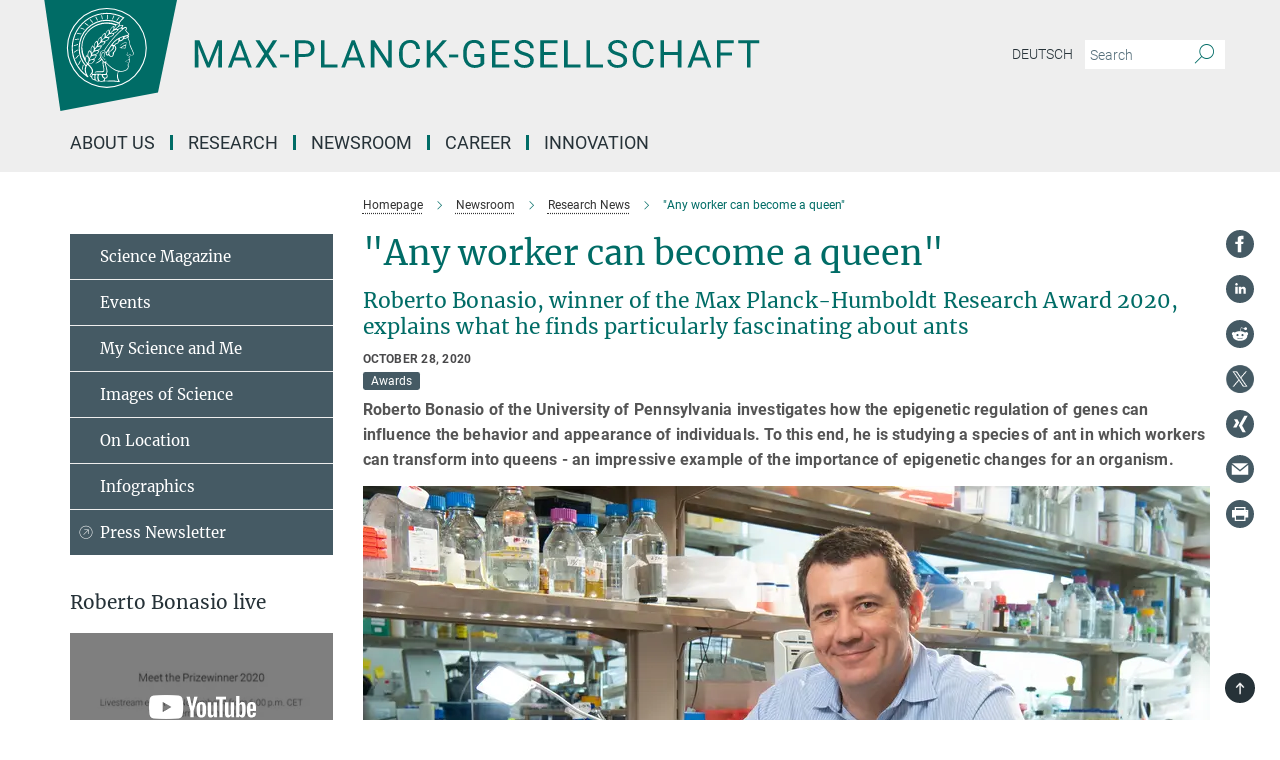

--- FILE ---
content_type: text/html; charset=utf-8
request_url: https://www.mpg.de/15951372/interview-roberto-bonasio
body_size: 85709
content:
<!DOCTYPE html>
<html prefix="og: http://ogp.me/ns#" lang="en">
<head>
  <meta http-equiv="X-UA-Compatible" content="IE=edge">
  <meta content="width=device-width, initial-scale=1.0" name="viewport">
  <meta http-equiv="Content-Type" content="text/html; charset=utf-8"/>
  <title>"Any worker can become a queen"</title>
  
  <meta name="keywords" content="roberto bonasio, Max Planck Humboldt Research Prize 2020" /><meta name="description" content="Roberto Bonasio, winner of the Max Planck Humboldt Research Award 2020, explains what he finds particularly fascinating about ants" />
  
  
<meta property="og:title" content="&quot;Any worker can become a queen&quot;">
<meta property="og:description" content="Roberto Bonasio, winner of the Max Planck Humboldt Research Award 2020, explains what he finds particularly fascinating about ants">
<meta property="og:type" content="website">
<meta property="og:url" content="https://www.mpg.de/15951372/interview-roberto-bonasio">
<meta property="og:image" content="https://www.mpg.de/15949320/original-1603958731.jpg?t=eyJ3aWR0aCI6MTIwMCwiaGVpZ2h0IjpudWxsLCJmaXQiOm51bGwsIm9ial9pZCI6MTU5NDkzMjB9--16df42fb5703f72a7c5064a76620d2b67f46d71b">


  
  <meta name="twitter:image" content="https://www.mpg.de/15949320/original-1603958731.jpg?t=eyJ3aWR0aCI6MTIwMCwiaGVpZ2h0Ijo2MjgsImZpdCI6ImNyb3AiLCJvYmpfaWQiOjE1OTQ5MzIwfQ%3D%3D--6cbdb9cc8ab54839c604b0f7712fc4d79ac82bb3">


  <meta name="msapplication-TileColor" content="#fff" />
<meta name="msapplication-square70x70logo" content="/assets/touch-icon-70x70-16c94b19254f9bb0c9f8e8747559f16c0a37fd015be1b4a30d7d1b03ed51f755.png" />
<meta name="msapplication-square150x150logo" content="/assets/touch-icon-150x150-3b1e0a32c3b2d24a1f1f18502efcb8f9e198bf2fc47e73c627d581ffae537142.png" />
<meta name="msapplication-wide310x150logo" content="/assets/touch-icon-310x150-067a0b4236ec2cdc70297273ab6bf1fc2dcf6cc556a62eab064bbfa4f5256461.png" />
<meta name="msapplication-square310x310logo" content="/assets/touch-icon-310x310-d33ffcdc109f9ad965a6892ec61d444da69646747bd88a4ce7fe3d3204c3bf0b.png" />
<link rel="apple-touch-icon" type="image/png" href="/assets/touch-icon-180x180-a3e396f9294afe6618861344bef35fc0075f9631fe80702eb259befcd682a42c.png" sizes="180x180">
<link rel="icon" type="image/png" href="/assets/touch-icon-32x32-143e3880a2e335e870552727a7f643a88be592ac74a53067012b5c0528002367.png" sizes="32x32">

  <link rel="preload" href="/assets/roboto-v20-latin-ext_latin_greek-ext_greek_cyrillic-ext_cyrillic-700-8d2872cf0efbd26ce09519f2ebe27fb09f148125cf65964890cc98562e8d7aa3.woff2" as="font" type="font/woff2" crossorigin="anonymous">
  
  <style>
  body {
    --uc-typography-scale: 1.6;
  }
</style>
<script id="usercentrics-cmp"
        src="https://web.cmp.usercentrics.eu/ui/loader.js"
        data-settings-id="oO9e28BlWRtyf2"
        
        data-language="en"
        async></script>
  <script type="application/javascript">
    var UC_UI_SUPPRESS_CMP_DISPLAY=true;
  </script>

  
  <script>var ROOT_PATH = '/';var LANGUAGE = 'en';var PATH_TO_CMS = 'https://mpg.iedit.mpg.de';var INSTANCE_NAME = 'mpg';var VAPID_PUBLIC_KEY = new Uint8Array([4, 48, 119, 68, 208, 6, 253, 116, 199, 79, 96, 204, 58, 250, 6, 5, 250, 93, 239, 176, 189, 218, 43, 135, 241, 51, 170, 22, 146, 129, 29, 14, 75, 146, 199, 84, 3, 70, 151, 69, 193, 63, 99, 199, 100, 15, 89, 12, 99, 169, 140, 243, 30, 182, 232, 200, 153, 79, 118, 143, 213, 255, 52, 142, 180]);</script>
  

      <style media="screen" id="critical-css">
          @font-face{font-family:'Merriweather';font-style:normal;font-weight:400;font-display:swap;src:url(/assets/merriweather-v22-latin-ext_latin-regular-66beb0431fbb61e4ea920ec62d1167d155c2debbbc0d5b760ae4eb2b43ba4e06.eot);src:local(""),url(/assets/merriweather-v22-latin-ext_latin-regular-66beb0431fbb61e4ea920ec62d1167d155c2debbbc0d5b760ae4eb2b43ba4e06.eot?#iefix) format("embedded-opentype"),url(/assets/merriweather-v22-latin-ext_latin-regular-0e44ebbb6e4641907c3b906f09c35fc59e1ff8432dfeb718a450914dfafaac9a.woff2) format("woff2"),url(/assets/merriweather-v22-latin-ext_latin-regular-3dc2f1d91d2ec19b945030a600c4403d69fed76f8ed8b3892ea416098e7265c1.woff) format("woff"),url(/assets/merriweather-v22-latin-ext_latin-regular-c093c8d68c6d812f4c2a1e6679c1a8d27ea21545ac9a3616e250f1be68869238.ttf) format("truetype"),url(/assets/merriweather-v22-latin-ext_latin-regular-4bf7dafac6ae725cfc671d36c7176c4e015417ebde856a0e06b4c09e1b45a57d.svg#Merriweather) format("svg")}@font-face{font-family:'Merriweather Sans';font-style:normal;font-weight:400;src:local("Merriweather Sans"),local("MerriweatherSans-Regular"),url(/assets/MerriweatherSans-Regular-d2efd4d9fe6ff129962f92dda627c4337b65ee6b3fb7da84709b805e15db6d81.ttf)}@font-face{font-family:'Merriweather Sans';font-style:normal;font-weight:400;src:local("Merriweather Sans"),local("MerriweatherSans-Regular"),url(/assets/MerriweatherSans-Regular-d2efd4d9fe6ff129962f92dda627c4337b65ee6b3fb7da84709b805e15db6d81.ttf)}@font-face{font-family:'Merriweather Sans';font-style:normal;font-weight:400;src:local("Merriweather Sans"),local("MerriweatherSans-Regular"),url(/assets/MerriweatherSans-Regular-d2efd4d9fe6ff129962f92dda627c4337b65ee6b3fb7da84709b805e15db6d81.ttf)}@font-face{font-family:'Merriweather Sans';font-style:normal;font-weight:300;src:local("Merriweather Sans Light"),local("MerriweatherSans-Light"),url(/assets/MerriweatherSans-Light-55861f721a7f90c7d40be3ed28aa945ad6bacd23ee524ab93d5243b8de669a2d.ttf)}@font-face{font-family:'Merriweather Sans';font-style:normal;font-weight:700;src:local("Merriweather Sans Bold"),local("MerriweatherSans-Bold"),url(/assets/MerriweatherSans-Bold-055f396e6f9a1fa9f7d627432ce1d7c5f532fa7853c287c57457d959897139b0.ttf)}@font-face{font-family:'Josefin Sans';font-style:normal;font-weight:700;src:local("Josefin Sans Bold"),local("JosefinSans-Bold"),url(/assets/JosefinSans-Bold-4c4040241f19417ddd84e38603d0e08c743e69d43dbdff491ff4ca0daeffa802.ttf)}@font-face{font-family:'Roboto';font-style:normal;font-weight:300;font-display:swap;src:url(/assets/roboto-v20-latin-ext_latin_greek-ext_greek_cyrillic-ext_cyrillic-300-435d7096bf6da56f8b4bfddec6c1f566dffea19d7f24bd14d4525ba898657679.eot);src:local(""),url(/assets/roboto-v20-latin-ext_latin_greek-ext_greek_cyrillic-ext_cyrillic-300-435d7096bf6da56f8b4bfddec6c1f566dffea19d7f24bd14d4525ba898657679.eot?#iefix) format("embedded-opentype"),url(/assets/roboto-v20-latin-ext_latin_greek-ext_greek_cyrillic-ext_cyrillic-300-78e391b02f442de38b10eec6b951be4eb10fc6723d0d12e09a668fd58cc4ed75.woff2) format("woff2"),url(/assets/roboto-v20-latin-ext_latin_greek-ext_greek_cyrillic-ext_cyrillic-300-5ca91c5114555a52b8b36228d5c3954418a1d3c5539bb95574b844792b0ca220.woff) format("woff"),url(/assets/roboto-v20-latin-ext_latin_greek-ext_greek_cyrillic-ext_cyrillic-300-16640b3fa7f58d40b5f616d6a3097e2875d533829c29df260b7cdec4d7be58f4.ttf) format("truetype"),url(/assets/roboto-v20-latin-ext_latin_greek-ext_greek_cyrillic-ext_cyrillic-300-53e32a84e92e043af3f9dce3d50e57ce1efe62ad101aa89660774b70a53b463a.svg#Roboto) format("svg")}@font-face{font-family:'Roboto';font-style:italic;font-weight:300;font-display:swap;src:url(/assets/roboto-v20-latin-ext_latin_greek-ext_greek_cyrillic-ext_cyrillic-300italic-ec376bb16f9e65b7dda0297a2d3ed6649076f0b3709562bc31334e14876f5854.eot);src:local(""),url(/assets/roboto-v20-latin-ext_latin_greek-ext_greek_cyrillic-ext_cyrillic-300italic-ec376bb16f9e65b7dda0297a2d3ed6649076f0b3709562bc31334e14876f5854.eot?#iefix) format("embedded-opentype"),url(/assets/roboto-v20-latin-ext_latin_greek-ext_greek_cyrillic-ext_cyrillic-300italic-0c71e7705498d4779fb5076a292f2106aec088d9d7e3c067bb5751e282a7ca88.woff2) format("woff2"),url(/assets/roboto-v20-latin-ext_latin_greek-ext_greek_cyrillic-ext_cyrillic-300italic-8df128092002db6ad32a11d2158d261b939e5dd8715308700fe1a02a3228105d.woff) format("woff"),url(/assets/roboto-v20-latin-ext_latin_greek-ext_greek_cyrillic-ext_cyrillic-300italic-822519363f3161064f90021e8979a85add692867f16444cd555ef51d4b9dc95c.ttf) format("truetype"),url(/assets/roboto-v20-latin-ext_latin_greek-ext_greek_cyrillic-ext_cyrillic-300italic-3cd097f009c3f57de9ba85f9cbe59cf19d0892d4027351806d91c7d27213d615.svg#Roboto) format("svg")}@font-face{font-family:'Roboto';font-style:normal;font-weight:400;font-display:swap;src:url(/assets/roboto-v20-latin-ext_latin_greek-ext_greek_cyrillic-ext_cyrillic-regular-ca97335987b26814c9a1128525e1c36748c4b59bbd0a6ac198cca1b3e1f19a47.eot);src:local(""),url(/assets/roboto-v20-latin-ext_latin_greek-ext_greek_cyrillic-ext_cyrillic-regular-ca97335987b26814c9a1128525e1c36748c4b59bbd0a6ac198cca1b3e1f19a47.eot?#iefix) format("embedded-opentype"),url(/assets/roboto-v20-latin-ext_latin_greek-ext_greek_cyrillic-ext_cyrillic-regular-e53c6e6f12e654511a31cef074d7890d31ff144d80c7f0c4c276bea9a91839f0.woff2) format("woff2"),url(/assets/roboto-v20-latin-ext_latin_greek-ext_greek_cyrillic-ext_cyrillic-regular-b1f39721c99437d4c8949a9330d548bb9d6cdbf80cd88d5fd543549fe3173b8c.woff) format("woff"),url(/assets/roboto-v20-latin-ext_latin_greek-ext_greek_cyrillic-ext_cyrillic-regular-9bcffbc3ad7737fe8e39c4f45c4e2152b2dc84638d87508a0be916e286ff3928.ttf) format("truetype"),url(/assets/roboto-v20-latin-ext_latin_greek-ext_greek_cyrillic-ext_cyrillic-regular-3bea3afe6e3078ec3b0e56cd80ad97b059bb335af794ba57b5845ff44b77bcd3.svg#Roboto) format("svg")}@font-face{font-family:'Roboto';font-style:italic;font-weight:400;font-display:swap;src:url(/assets/roboto-v20-latin-ext_latin_greek-ext_greek_cyrillic-ext_cyrillic-italic-f69fdfd6d1d0a4c842222ce093cc5660ebdce260a8f10ca6bda4f09ba9bfedea.eot);src:local(""),url(/assets/roboto-v20-latin-ext_latin_greek-ext_greek_cyrillic-ext_cyrillic-italic-f69fdfd6d1d0a4c842222ce093cc5660ebdce260a8f10ca6bda4f09ba9bfedea.eot?#iefix) format("embedded-opentype"),url(/assets/roboto-v20-latin-ext_latin_greek-ext_greek_cyrillic-ext_cyrillic-italic-97c5e50bb04419b691386360609236c0a1aa949105684d7db8fedc3c35cc3c91.woff2) format("woff2"),url(/assets/roboto-v20-latin-ext_latin_greek-ext_greek_cyrillic-ext_cyrillic-italic-13660f8926f257e5c63f6a5a723b3ae8aecd340258ee40868152eb9a9939a7d3.woff) format("woff"),url(/assets/roboto-v20-latin-ext_latin_greek-ext_greek_cyrillic-ext_cyrillic-italic-abde90d734b17b439edc49f2b27c8d6d10a4a0a0f295d5c1535cb3c0a0e2bd8d.ttf) format("truetype"),url(/assets/roboto-v20-latin-ext_latin_greek-ext_greek_cyrillic-ext_cyrillic-italic-5965290041d32ef9c7b1166269586ead7e989d55414ed66db27d177004eae3fc.svg#Roboto) format("svg")}@font-face{font-family:'Roboto';font-style:normal;font-weight:700;font-display:swap;src:url(/assets/roboto-v20-latin-ext_latin_greek-ext_greek_cyrillic-ext_cyrillic-700-6aa4356d93abb4f7c5a59bd0e05f1bbc25ffd273459e65966ddecaa80f8be19f.eot);src:local(""),url(/assets/roboto-v20-latin-ext_latin_greek-ext_greek_cyrillic-ext_cyrillic-700-6aa4356d93abb4f7c5a59bd0e05f1bbc25ffd273459e65966ddecaa80f8be19f.eot?#iefix) format("embedded-opentype"),url(/assets/roboto-v20-latin-ext_latin_greek-ext_greek_cyrillic-ext_cyrillic-700-8d2872cf0efbd26ce09519f2ebe27fb09f148125cf65964890cc98562e8d7aa3.woff2) format("woff2"),url(/assets/roboto-v20-latin-ext_latin_greek-ext_greek_cyrillic-ext_cyrillic-700-95d57dc45afb9c82a1fa417d4620c87c9d293487719630ac1b021f7e653a6891.woff) format("woff"),url(/assets/roboto-v20-latin-ext_latin_greek-ext_greek_cyrillic-ext_cyrillic-700-254e8be2b6cb8096f59e2d9e60c984801055371a3bea2999531a0cf9dfc393db.ttf) format("truetype"),url(/assets/roboto-v20-latin-ext_latin_greek-ext_greek_cyrillic-ext_cyrillic-700-2da189152a7f131b78c66343dbed734e1f1b31b679ee8ed97b9deb048080da06.svg#Roboto) format("svg")}@font-face{font-family:'Roboto';font-style:italic;font-weight:700;font-display:swap;src:url(/assets/roboto-v20-latin-ext_latin_greek-ext_greek_cyrillic-ext_cyrillic-700italic-9ee9aef483ed383ce18582ef3b55f7b2d91278b07a77b9a6ea4e72c322cdc616.eot);src:local(""),url(/assets/roboto-v20-latin-ext_latin_greek-ext_greek_cyrillic-ext_cyrillic-700italic-9ee9aef483ed383ce18582ef3b55f7b2d91278b07a77b9a6ea4e72c322cdc616.eot?#iefix) format("embedded-opentype"),url(/assets/roboto-v20-latin-ext_latin_greek-ext_greek_cyrillic-ext_cyrillic-700italic-00c1eaa7cafeb781b619ef7abbecf978ce3fb7be6b870b7cf1f29b947a2e45b4.woff2) format("woff2"),url(/assets/roboto-v20-latin-ext_latin_greek-ext_greek_cyrillic-ext_cyrillic-700italic-9cc3be355c151b807974482ce327ad855f8856e78b15a9dea8aec36295804e78.woff) format("woff"),url(/assets/roboto-v20-latin-ext_latin_greek-ext_greek_cyrillic-ext_cyrillic-700italic-9590be4b5d91eb81a948a84ddfb370005c69b546b49d2a6b70bee30b3090ae81.ttf) format("truetype"),url(/assets/roboto-v20-latin-ext_latin_greek-ext_greek_cyrillic-ext_cyrillic-700italic-63b1f75d9ff9eb92f7273a44a8677db95969553ad6d82141f71b3c25d729bd49.svg#Roboto) format("svg")}@font-face{font-family:'Open Sans';font-style:normal;font-weight:400;src:local("Open Sans"),local("OpenSans-Regular"),url(/assets/OpenSans-Regular-f20d5ed577a1ddc48fd428b61d9538ef88d6ddcc1ccd8565a2cf7e9f03bd4cc7.ttf)}@font-face{font-family:'Open Sans';font-style:normal;font-weight:700;src:local("Open Sans Bold"),local("OpenSans-Bold"),url(/assets/OpenSans-Bold-5ccf0a4d12a5fb44a9831d93841cee9c1188d900987a2b83d5884ee240d7ab46.ttf)}@font-face{font-family:'Open Sans';font-style:normal;font-weight:600;src:local("Open Sans Semi Bold"),local("OpenSans-SemiBold"),url(/assets/OpenSans-SemiBold-b3185de4446e67a69ed55fd1337466f660afc5f7eb161137865d21ae69778df1.ttf)}@font-face{font-family:'mpg_iconsregular';src:url(/assets/mpg_icons-webfont-0b8e4bd6ecdc12aad710d8d9d882d0e05fa5580824d8d5cee65048d70be5a133.eot);src:url(/assets/mpg_icons-webfont-fbcdd2a22910ced3dda265405bb43de9eb1be44ace22869d590c9b0069ac84cf.woff) format("woff");font-weight:normal;font-style:normal}.mpg-icon::after,.twitter_icon::after,.phone_icon::after,.email_icon::after,.external::after,.mpg-icon::before,.twitter_icon::before,.phone_icon::before,.email_icon::before,.external::before{-moz-osx-font-smoothing:grayscale;-webkit-font-smoothing:antialiased;font-family:"mpg_iconsregular";font-style:normal;font-weight:normal;line-height:1em;margin:0;vertical-align:middle}.mpg-icon-english::after{background-image:url(/assets/responsive/uk-581d9beff5f105fe0fc75e5630500da6edb38324921da716d39b49aab9d16d37.svg);background-repeat:no-repeat;background-size:contain;content:"";display:block;height:1em;width:2em}.mpg-icon-logo::before{content:"\F000" !important}.mpg-icon-up1::before{content:"\F001" !important}.mpg-icon-right1::before,.external::before{content:"\F002" !important}.mpg-icon-down1::before{content:"\F003" !important}.mpg-icon-left1::before{content:"\F004" !important}.mpg-icon-up2::before{content:"\F005" !important}.mpg-icon-right2::before{content:"\F006" !important}.mpg-icon-down2::after{content:"\F007" !important}.mpg-icon-left2::before{content:"\F008" !important}.mpg-icon-clipboard::before{content:"\F009" !important}.mpg-icon-pdf::before{content:"\F032" !important}.mpg-icon-event::before{content:"\F00a" !important}.mpg-icon-attention::before{content:"\F00b" !important}.mpg-icon-fax::before{content:"\F00c" !important}.mpg-icon-page::before{content:"\F00d" !important}.mpg-icon-filter::before{content:"\F00e" !important}.mpg-icon-lab::before{content:"\F00f" !important}.mpg-icon-interests::before,.mpg-icon-research_interests::before{content:"\F010" !important}.mpg-icon-question::before{content:"\F011" !important}.mpg-icon-home::before{content:"\F012" !important}.mpg-icon-search::after{content:"\F013" !important;font-size:2em;vertical-align:middle}.mpg-icon-email::before,.email_icon::before{content:"\F014" !important}.mpg-icon-video::before{content:"\F015" !important}.mpg-icon-play2::before{content:"\F016" !important}.mpg-icon-hierarchy::before{content:"\F017" !important}.mpg-icon-news::before{content:"\F018" !important}.mpg-icon-phone::before,.phone_icon::before{content:"\F019" !important}.mpg-icon-pin::before{content:"\F01a" !important}.mpg-icon-listen2::before{content:"\F01b" !important}.mpg-icon-presentation::before{content:"\F01c" !important}.mpg-icon-medal::before,.mpg-icon-research_medals::before{content:"\F01d" !important}.mpg-icon-book::before{content:"\F01e" !important}.mpg-icon-share::before{content:"\F01f" !important}.mpg-icon-sign::before{content:"\F020" !important}.mpg-icon-podcast::before,.mpg-icon-sound::before{content:"\F021" !important}.mpg-icon-tag::before{content:"\F022" !important}.mpg-icon-imprs::before{content:"\F023" !important}.mpg-icon-person::before{content:"\F024" !important}.mpg-icon-persons::before{content:"\F025" !important}.mpg-icon-vcard::before{content:"\F026" !important}.mpg-icon-facebook::after{content:"\F027" !important}.mpg-icon-linkedin::after{content:"\F028" !important}.mpg-icon-feed::after{content:"\F029" !important}.mpg-icon-twitter::before,.twitter_icon::before{content:"\F02a" !important}.mpg-icon-youtube::after{content:"\F02b" !important}.mpg-icon-drag-hor::before{content:"\F02c" !important}.mpg-icon-drag-ver::before{content:"\F02d" !important}.mpg-icon-image::before{content:"\F02e" !important}.mpg-icon-list::before{content:"\F02f" !important}.mpg-icon-at::before{content:"\F02f" !important}.mpg-icon-file-doc::before{content:"\F031" !important}.mpg-icon-file-pdf::before{content:"\F032" !important}.mpg-icon-file-ppt::before{content:"\F033" !important}.mpg-icon-file-zip::before{content:"\F034" !important}.mpg-icon-left3::before{content:"\F035" !important}.mpg-icon-right3::before{content:"\F036" !important}.mpg-icon-play::before{content:"\F037" !important}.mpg-icon-listen::before{content:"\F038" !important}.external:not(.more):not(.twitter_icon)::before{display:inline-block;font-size:.9em;margin-left:.1em;margin-right:.25em;transform:rotate(-45deg) translate(0, -0.15em)}.job-ticker .text-right .external.more::before{display:inline-block;font-size:1.3em;margin-left:.1em;margin-right:.25em;transform:rotate(-45deg) translate(0, -0.15em)}.extension_job_ticker .external.more.pull-right::before{transform:rotate(-45deg) translate(0, -0.15em)}.ticker a.more.external::before{transform:translate(-0.15em) rotate(-45deg)}.link_title.external:not(.more):not(.twitter_icon)::before{font-size:2em;margin-right:.1em;transform:rotate(-45deg) translate(0, -0.3em)}.email_icon::before{font-size:1.4em;display:inline-block}.phone_icon::before{font-size:1.4em;display:inline-block}.twitter_icon::before{font-size:1.4em;color:#1DA1F2;margin-right:3px;display:inline-block}.open_access_icon::after{vertical-align:text-top;display:inline-block;width:1.5ch;content:" ";height:1.2em;background:no-repeat right 25%/auto 80% url(/assets/Open_Access_logo_PLoS_white-a436fe520f67d515e6e55d715d61592a87803ff4468597bf3ec5e83c1690b4a1.svg)}.mpg-icon::after,.email_icon::after,.phone_icon::after,.twitter_icon::after,.external::after,.mpg-icon::before,.email_icon::before,.phone_icon::before,.twitter_icon::before,.external::before{-moz-osx-font-smoothing:grayscale;-webkit-font-smoothing:antialiased;font-family:"mpg_iconsregular";font-style:normal;font-weight:normal;line-height:1em;margin:0;vertical-align:middle}.mpg-icon::after,.email_icon::after,.phone_icon::after,.twitter_icon::after,ol.breadcrumb>li.breadcrumb-item:not(:first-child)::after,.external::after,.mpg-icon::before,.email_icon::before,.phone_icon::before,.twitter_icon::before,ol.breadcrumb>li.breadcrumb-item:not(:first-child)::before,.external::before{-moz-osx-font-smoothing:grayscale;-webkit-font-smoothing:antialiased;font-family:"mpg_iconsregular";font-style:normal;font-weight:normal;line-height:1em;margin:0;vertical-align:middle}.mpg-icon-logo::before{content:"" !important}.external::before{content:"" !important}.mpg-icon-right2::before{content:"" !important}ol.breadcrumb>li.breadcrumb-item:not(:first-child)::before{content:"" !important}.mpg-icon-right2::before,ol.breadcrumb>li.breadcrumb-item:not(:first-child)::before{content:"" !important}.mpg-icon-down2::after{content:"" !important}.mpg-icon-filter::before{content:"" !important}.mpg-icon-search::after{content:"" !important;font-size:2em;vertical-align:middle}.mpg-icon-email::before,.email_icon::before{content:"" !important}.mpg-icon-phone::before,.phone_icon::before{content:"" !important}.external:not(.more):not(.twitter_icon)::before{display:inline-block;font-size:.9em;margin-left:.1em;margin-right:.25em;transform:rotate(-45deg) translate(0, -0.15em)}html{font-family:sans-serif;-ms-text-size-adjust:100%;-webkit-text-size-adjust:100%}body{margin:0}footer,header,main,nav{display:block}article,aside,figure,footer,header,main,nav{display:block}article,aside,figcaption,figure,footer,header,main,nav{display:block}aside,footer,header,main,nav{display:block}article,aside,figure,footer,header,nav{display:block}a{background-color:transparent}strong{font-weight:bold}h1{font-size:2em;margin:0.67em 0}sub,sup{font-size:75%;line-height:0;position:relative;vertical-align:baseline}sup{top:-0.5em}sub{bottom:-0.25em}img{border:0}svg:not(:root){overflow:hidden}figure{margin:1em 40px}button,input{color:inherit;font:inherit;margin:0}button,input,select{color:inherit;font:inherit;margin:0}button{overflow:visible}button{text-transform:none}button,select{text-transform:none}button{-webkit-appearance:button}button::-moz-focus-inner,input::-moz-focus-inner{border:0;padding:0}input{line-height:normal}input[type="checkbox"]{box-sizing:border-box;padding:0}input[type="search"]{-webkit-appearance:textfield;box-sizing:content-box}input[type="search"]::-webkit-search-cancel-button,input[type="search"]::-webkit-search-decoration{-webkit-appearance:none}*{-webkit-box-sizing:border-box;-moz-box-sizing:border-box;box-sizing:border-box}*:before,*:after{-webkit-box-sizing:border-box;-moz-box-sizing:border-box;box-sizing:border-box}html{font-size:10px}body{font-family:"Roboto","Tahoma",Arial,sans-serif;font-size:16px;line-height:1.7;color:#333333;background-color:#fff}input,button{font-family:inherit;font-size:inherit;line-height:inherit}input,button,select{font-family:inherit;font-size:inherit;line-height:inherit}a{color:#006c66;text-decoration:none}figure{margin:0}img{vertical-align:middle}.img-responsive{display:block;max-width:100%;height:auto}.sr-only{position:absolute;width:1px;height:1px;padding:0;margin:-1px;overflow:hidden;clip:rect(0, 0, 0, 0);border:0}h1,h2{font-family:inherit;font-weight:500;line-height:1.1;color:inherit}h1,h2,h4,.h3{font-family:inherit;font-weight:500;line-height:1.1;color:inherit}h1,h2,h3{font-family:inherit;font-weight:500;line-height:1.1;color:inherit}h1,h2,h3,.h3{font-family:inherit;font-weight:500;line-height:1.1;color:inherit}h1,h2,h3,h4,.h3,.h4,.research_report .research_head_fields .header-text{font-family:inherit;font-weight:500;line-height:1.1;color:inherit}h1,h2{margin-top:27px;margin-bottom:13.5px}h1,h2,.h3{margin-top:27px;margin-bottom:13.5px}h1,h2,h3{margin-top:27px;margin-bottom:13.5px}h1,h2,h3,.h3{margin-top:27px;margin-bottom:13.5px}h4{margin-top:13.5px;margin-bottom:13.5px}h4,.h4,.research_report .research_head_fields .header-text{margin-top:13.5px;margin-bottom:13.5px}h1{font-size:34px}h2{font-size:22px}.h3{font-size:19px}h3{font-size:19px}h3,.h3{font-size:19px}h4{font-size:16px}h4,.h4,.research_report .research_head_fields .header-text{font-size:16px}p{margin:0 0 13.5px}.text-center{text-align:center}ul{margin-top:0;margin-bottom:13.5px}ul,ol{margin-top:0;margin-bottom:13.5px}ul ul{margin-bottom:0}.container:before,.container:after{display:table;content:" "}.row:before,.row:after{display:table;content:" "}.nav:before,.nav:after{display:table;content:" "}.navbar:before,.navbar:after{display:table;content:" "}.navbar-header:before,.navbar-header:after{display:table;content:" "}.navbar-collapse:before,.navbar-collapse:after{display:table;content:" "}.clearfix:before,.clearfix:after{display:table;content:" "}.container:after{clear:both}.row:after{clear:both}.nav:after{clear:both}.navbar:after{clear:both}.navbar-header:after{clear:both}.navbar-collapse:after{clear:both}.clearfix:after{clear:both}.container{padding-right:15px;padding-left:15px;margin-right:auto;margin-left:auto}@media (min-width: 768px){.container{width:750px}}@media (min-width: 992px){.container{width:970px}}@media (min-width: 1200px){.container{width:1170px}}.row{margin-right:-15px;margin-left:-15px}.container{padding-right:15px;padding-left:15px;margin-right:auto;margin-left:auto}.container:before,.container:after{display:table;content:" "}.container:after{clear:both}@media (min-width: 768px){.container{width:750px}}@media (min-width: 992px){.container{width:970px}}@media (min-width: 1200px){.container{width:1170px}}.container-fluid{padding-right:15px;padding-left:15px;margin-right:auto;margin-left:auto}.container-fluid:before,.container-fluid:after{display:table;content:" "}.container-fluid:after{clear:both}.row{margin-right:-15px;margin-left:-15px}.row:before,.row:after{display:table;content:" "}.row:after{clear:both}.row-no-gutters{margin-right:0;margin-left:0}.row-no-gutters [class*="col-"]{padding-right:0;padding-left:0}.col-xs-1,.col-sm-1,.col-md-1,.col-lg-1,.col-xs-2,.col-sm-2,.col-md-2,.col-lg-2,.col-xs-3,.col-sm-3,.col-md-3,.col-lg-3,.col-xs-4,.col-sm-4,.col-md-4,.col-lg-4,.col-xs-5,.col-sm-5,.col-md-5,.col-lg-5,.col-xs-6,.col-sm-6,.col-md-6,.col-lg-6,.col-xs-7,.col-sm-7,.col-md-7,.col-lg-7,.col-xs-8,.col-sm-8,.col-md-8,.col-lg-8,.col-xs-9,.col-sm-9,.col-md-9,.col-lg-9,.col-xs-10,.col-sm-10,.col-md-10,.col-lg-10,.col-xs-11,.col-sm-11,.col-md-11,.col-lg-11,.col-xs-12,.col-sm-12,.col-md-12,.col-lg-12{position:relative;min-height:1px;padding-right:15px;padding-left:15px}.col-xs-1,.col-xs-2,.col-xs-3,.col-xs-4,.col-xs-5,.col-xs-6,.col-xs-7,.col-xs-8,.col-xs-9,.col-xs-10,.col-xs-11,.col-xs-12{float:left}.col-xs-1{width:8.3333333333%}.col-xs-2{width:16.6666666667%}.col-xs-3{width:25%}.col-xs-4{width:33.3333333333%}.col-xs-5{width:41.6666666667%}.col-xs-6{width:50%}.col-xs-7{width:58.3333333333%}.col-xs-8{width:66.6666666667%}.col-xs-9{width:75%}.col-xs-10{width:83.3333333333%}.col-xs-11{width:91.6666666667%}.col-xs-12{width:100%}.col-xs-pull-0{right:auto}.col-xs-pull-1{right:8.3333333333%}.col-xs-pull-2{right:16.6666666667%}.col-xs-pull-3{right:25%}.col-xs-pull-4{right:33.3333333333%}.col-xs-pull-5{right:41.6666666667%}.col-xs-pull-6{right:50%}.col-xs-pull-7{right:58.3333333333%}.col-xs-pull-8{right:66.6666666667%}.col-xs-pull-9{right:75%}.col-xs-pull-10{right:83.3333333333%}.col-xs-pull-11{right:91.6666666667%}.col-xs-pull-12{right:100%}.col-xs-push-0{left:auto}.col-xs-push-1{left:8.3333333333%}.col-xs-push-2{left:16.6666666667%}.col-xs-push-3{left:25%}.col-xs-push-4{left:33.3333333333%}.col-xs-push-5{left:41.6666666667%}.col-xs-push-6{left:50%}.col-xs-push-7{left:58.3333333333%}.col-xs-push-8{left:66.6666666667%}.col-xs-push-9{left:75%}.col-xs-push-10{left:83.3333333333%}.col-xs-push-11{left:91.6666666667%}.col-xs-push-12{left:100%}.col-xs-offset-0{margin-left:0%}.col-xs-offset-1{margin-left:8.3333333333%}.col-xs-offset-2{margin-left:16.6666666667%}.col-xs-offset-3{margin-left:25%}.col-xs-offset-4{margin-left:33.3333333333%}.col-xs-offset-5{margin-left:41.6666666667%}.col-xs-offset-6{margin-left:50%}.col-xs-offset-7{margin-left:58.3333333333%}.col-xs-offset-8{margin-left:66.6666666667%}.col-xs-offset-9{margin-left:75%}.col-xs-offset-10{margin-left:83.3333333333%}.col-xs-offset-11{margin-left:91.6666666667%}.col-xs-offset-12{margin-left:100%}@media (min-width: 768px){.col-sm-1,.col-sm-2,.col-sm-3,.col-sm-4,.col-sm-5,.col-sm-6,.col-sm-7,.col-sm-8,.col-sm-9,.col-sm-10,.col-sm-11,.col-sm-12{float:left}.col-sm-1{width:8.3333333333%}.col-sm-2{width:16.6666666667%}.col-sm-3{width:25%}.col-sm-4{width:33.3333333333%}.col-sm-5{width:41.6666666667%}.col-sm-6{width:50%}.col-sm-7{width:58.3333333333%}.col-sm-8{width:66.6666666667%}.col-sm-9{width:75%}.col-sm-10{width:83.3333333333%}.col-sm-11{width:91.6666666667%}.col-sm-12{width:100%}.col-sm-pull-0{right:auto}.col-sm-pull-1{right:8.3333333333%}.col-sm-pull-2{right:16.6666666667%}.col-sm-pull-3{right:25%}.col-sm-pull-4{right:33.3333333333%}.col-sm-pull-5{right:41.6666666667%}.col-sm-pull-6{right:50%}.col-sm-pull-7{right:58.3333333333%}.col-sm-pull-8{right:66.6666666667%}.col-sm-pull-9{right:75%}.col-sm-pull-10{right:83.3333333333%}.col-sm-pull-11{right:91.6666666667%}.col-sm-pull-12{right:100%}.col-sm-push-0{left:auto}.col-sm-push-1{left:8.3333333333%}.col-sm-push-2{left:16.6666666667%}.col-sm-push-3{left:25%}.col-sm-push-4{left:33.3333333333%}.col-sm-push-5{left:41.6666666667%}.col-sm-push-6{left:50%}.col-sm-push-7{left:58.3333333333%}.col-sm-push-8{left:66.6666666667%}.col-sm-push-9{left:75%}.col-sm-push-10{left:83.3333333333%}.col-sm-push-11{left:91.6666666667%}.col-sm-push-12{left:100%}.col-sm-offset-0{margin-left:0%}.col-sm-offset-1{margin-left:8.3333333333%}.col-sm-offset-2{margin-left:16.6666666667%}.col-sm-offset-3{margin-left:25%}.col-sm-offset-4{margin-left:33.3333333333%}.col-sm-offset-5{margin-left:41.6666666667%}.col-sm-offset-6{margin-left:50%}.col-sm-offset-7{margin-left:58.3333333333%}.col-sm-offset-8{margin-left:66.6666666667%}.col-sm-offset-9{margin-left:75%}.col-sm-offset-10{margin-left:83.3333333333%}.col-sm-offset-11{margin-left:91.6666666667%}.col-sm-offset-12{margin-left:100%}}@media (min-width: 992px){.col-md-1,.col-md-2,.col-md-3,.col-md-4,.col-md-5,.col-md-6,.col-md-7,.col-md-8,.col-md-9,.col-md-10,.col-md-11,.col-md-12{float:left}.col-md-1{width:8.3333333333%}.col-md-2{width:16.6666666667%}.col-md-3{width:25%}.col-md-4{width:33.3333333333%}.col-md-5{width:41.6666666667%}.col-md-6{width:50%}.col-md-7{width:58.3333333333%}.col-md-8{width:66.6666666667%}.col-md-9{width:75%}.col-md-10{width:83.3333333333%}.col-md-11{width:91.6666666667%}.col-md-12{width:100%}.col-md-pull-0{right:auto}.col-md-pull-1{right:8.3333333333%}.col-md-pull-2{right:16.6666666667%}.col-md-pull-3{right:25%}.col-md-pull-4{right:33.3333333333%}.col-md-pull-5{right:41.6666666667%}.col-md-pull-6{right:50%}.col-md-pull-7{right:58.3333333333%}.col-md-pull-8{right:66.6666666667%}.col-md-pull-9{right:75%}.col-md-pull-10{right:83.3333333333%}.col-md-pull-11{right:91.6666666667%}.col-md-pull-12{right:100%}.col-md-push-0{left:auto}.col-md-push-1{left:8.3333333333%}.col-md-push-2{left:16.6666666667%}.col-md-push-3{left:25%}.col-md-push-4{left:33.3333333333%}.col-md-push-5{left:41.6666666667%}.col-md-push-6{left:50%}.col-md-push-7{left:58.3333333333%}.col-md-push-8{left:66.6666666667%}.col-md-push-9{left:75%}.col-md-push-10{left:83.3333333333%}.col-md-push-11{left:91.6666666667%}.col-md-push-12{left:100%}.col-md-offset-0{margin-left:0%}.col-md-offset-1{margin-left:8.3333333333%}.col-md-offset-2{margin-left:16.6666666667%}.col-md-offset-3{margin-left:25%}.col-md-offset-4{margin-left:33.3333333333%}.col-md-offset-5{margin-left:41.6666666667%}.col-md-offset-6{margin-left:50%}.col-md-offset-7{margin-left:58.3333333333%}.col-md-offset-8{margin-left:66.6666666667%}.col-md-offset-9{margin-left:75%}.col-md-offset-10{margin-left:83.3333333333%}.col-md-offset-11{margin-left:91.6666666667%}.col-md-offset-12{margin-left:100%}}@media (min-width: 1200px){.col-lg-1,.col-lg-2,.col-lg-3,.col-lg-4,.col-lg-5,.col-lg-6,.col-lg-7,.col-lg-8,.col-lg-9,.col-lg-10,.col-lg-11,.col-lg-12{float:left}.col-lg-1{width:8.3333333333%}.col-lg-2{width:16.6666666667%}.col-lg-3{width:25%}.col-lg-4{width:33.3333333333%}.col-lg-5{width:41.6666666667%}.col-lg-6{width:50%}.col-lg-7{width:58.3333333333%}.col-lg-8{width:66.6666666667%}.col-lg-9{width:75%}.col-lg-10{width:83.3333333333%}.col-lg-11{width:91.6666666667%}.col-lg-12{width:100%}.col-lg-pull-0{right:auto}.col-lg-pull-1{right:8.3333333333%}.col-lg-pull-2{right:16.6666666667%}.col-lg-pull-3{right:25%}.col-lg-pull-4{right:33.3333333333%}.col-lg-pull-5{right:41.6666666667%}.col-lg-pull-6{right:50%}.col-lg-pull-7{right:58.3333333333%}.col-lg-pull-8{right:66.6666666667%}.col-lg-pull-9{right:75%}.col-lg-pull-10{right:83.3333333333%}.col-lg-pull-11{right:91.6666666667%}.col-lg-pull-12{right:100%}.col-lg-push-0{left:auto}.col-lg-push-1{left:8.3333333333%}.col-lg-push-2{left:16.6666666667%}.col-lg-push-3{left:25%}.col-lg-push-4{left:33.3333333333%}.col-lg-push-5{left:41.6666666667%}.col-lg-push-6{left:50%}.col-lg-push-7{left:58.3333333333%}.col-lg-push-8{left:66.6666666667%}.col-lg-push-9{left:75%}.col-lg-push-10{left:83.3333333333%}.col-lg-push-11{left:91.6666666667%}.col-lg-push-12{left:100%}.col-lg-offset-0{margin-left:0%}.col-lg-offset-1{margin-left:8.3333333333%}.col-lg-offset-2{margin-left:16.6666666667%}.col-lg-offset-3{margin-left:25%}.col-lg-offset-4{margin-left:33.3333333333%}.col-lg-offset-5{margin-left:41.6666666667%}.col-lg-offset-6{margin-left:50%}.col-lg-offset-7{margin-left:58.3333333333%}.col-lg-offset-8{margin-left:66.6666666667%}.col-lg-offset-9{margin-left:75%}.col-lg-offset-10{margin-left:83.3333333333%}.col-lg-offset-11{margin-left:91.6666666667%}.col-lg-offset-12{margin-left:100%}}label{display:inline-block;max-width:100%;margin-bottom:5px;font-weight:700}input[type="search"]{-webkit-box-sizing:border-box;-moz-box-sizing:border-box;box-sizing:border-box;-webkit-appearance:none;appearance:none}input[type="checkbox"]{margin:4px 0 0;margin-top:1px \9;line-height:normal}select[multiple]{height:auto}.form-control{display:block;width:100%;height:41px;padding:6px 12px;font-size:16px;line-height:1.7;color:#555555;background-color:#fff;background-image:none;border:1px solid #ccc;border-radius:0;-webkit-box-shadow:inset 0 1px 1px rgba(0,0,0,0.075);box-shadow:inset 0 1px 1px rgba(0,0,0,0.075)}.form-control::-ms-expand{background-color:transparent;border:0}.form-group{margin-bottom:15px}@media (min-width: 768px){.navbar-form .form-group{display:inline-block;margin-bottom:0;vertical-align:middle}.navbar-form .form-control{display:inline-block;width:auto;vertical-align:middle}}.form-control::-moz-placeholder{color:#999;opacity:1}.form-control:-ms-input-placeholder{color:#999}.form-control::-webkit-input-placeholder{color:#999}.btn{display:inline-block;margin-bottom:0;font-weight:normal;text-align:center;white-space:nowrap;vertical-align:middle;touch-action:manipulation;background-image:none;border:1px solid transparent;padding:6px 12px;font-size:16px;line-height:1.7;border-radius:0}.btn-default{color:#333;background-color:#fff;border-color:#ccc}.btn-primary{color:#fff;background-color:#006c66;border-color:#00534e}.collapse{display:none}.dropdown{position:relative}.dropdown-menu{position:absolute;top:100%;left:0;z-index:1000;display:none;float:left;min-width:160px;padding:5px 0;margin:2px 0 0;font-size:16px;text-align:left;list-style:none;background-color:#fff;background-clip:padding-box;border:1px solid #ccc;border:1px solid rgba(0,0,0,0.15);border-radius:0;-webkit-box-shadow:0 6px 12px rgba(0,0,0,0.175);box-shadow:0 6px 12px rgba(0,0,0,0.175)}.dropdown-menu.pull-right{right:0;left:auto}.dropdown-menu>li>a{display:block;padding:3px 20px;clear:both;font-weight:400;line-height:1.7;color:#333333;white-space:nowrap}.nav{padding-left:0;margin-bottom:0;list-style:none}.nav>li{position:relative;display:block}.nav>li>a{position:relative;display:block;padding:10px 15px}.nav-tabs{border-bottom:1px solid #ddd}.nav-tabs>li{float:left;margin-bottom:-1px}.nav-tabs>li>a{margin-right:2px;line-height:1.7;border:1px solid transparent;border-radius:0 0 0 0}.nav-tabs>li.active>a{color:#555555;background-color:#fff;border:1px solid #ddd;border-bottom-color:transparent}.nav-justified,.nav-tabs.nav-justified{width:100%}.nav-justified>li,.nav-tabs.nav-justified>li{float:none}.nav-justified>li>a,.nav-tabs.nav-justified>li>a{margin-bottom:5px;text-align:center}.nav-justified>.dropdown .dropdown-menu{top:auto;left:auto}@media (min-width: 768px){.nav-justified>li,.nav-tabs.nav-justified>li{display:table-cell;width:1%}.nav-justified>li>a,.nav-tabs.nav-justified>li>a{margin-bottom:0}}.nav-tabs.nav-justified{border-bottom:0}.nav-tabs.nav-justified>li>a{margin-right:0;border-radius:0}.nav-tabs.nav-justified>.active>a{border:1px solid #ddd}@media (min-width: 768px){.nav-tabs.nav-justified>li>a{border-bottom:1px solid #ddd;border-radius:0 0 0 0}.nav-tabs.nav-justified>.active>a{border-bottom-color:#fff}}.tab-content>.tab-pane{display:none}.tab-content>.active{display:block}.nav-tabs .dropdown-menu{margin-top:-1px;border-top-left-radius:0;border-top-right-radius:0}.navbar{position:relative;min-height:50px;margin-bottom:27px;border:1px solid transparent}@media (min-width: 992px){.navbar{border-radius:0}}@media (min-width: 992px){.navbar-header{float:left}}.navbar-collapse{padding-right:15px;padding-left:15px;overflow-x:visible;border-top:1px solid transparent;box-shadow:inset 0 1px 0 rgba(255,255,255,0.1);-webkit-overflow-scrolling:touch}@media (min-width: 992px){.navbar-collapse{width:auto;border-top:0;box-shadow:none}.navbar-collapse.collapse{display:block !important;height:auto !important;padding-bottom:0;overflow:visible !important}}.container>.navbar-header{margin-right:-15px;margin-left:-15px}@media (min-width: 992px){.container>.navbar-header{margin-right:0;margin-left:0}}.navbar-brand{float:left;height:50px;padding:11.5px 15px;font-size:20px;line-height:27px}@media (min-width: 992px){.navbar>.container .navbar-brand{margin-left:-15px}}.navbar-toggle{position:relative;float:right;padding:9px 10px;margin-right:15px;margin-top:8px;margin-bottom:8px;background-color:transparent;background-image:none;border:1px solid transparent;border-radius:0}@media (min-width: 992px){.navbar-toggle{display:none}}.navbar-toggle .icon-bar{display:block;width:22px;height:2px;border-radius:1px}.navbar-toggle .icon-bar+.icon-bar{margin-top:4px}.navbar-nav{margin:5.75px -15px}@media (min-width: 992px){.navbar-nav{float:left;margin:0}.navbar-nav>li{float:left}.navbar-nav>li>a{padding-top:11.5px;padding-bottom:11.5px}}.navbar-nav>li>a{padding-top:10px;padding-bottom:10px;line-height:27px}.navbar-form{padding:10px 15px;margin-right:-15px;margin-left:-15px;border-top:1px solid transparent;border-bottom:1px solid transparent;-webkit-box-shadow:inset 0 1px 0 rgba(255,255,255,0.1),0 1px 0 rgba(255,255,255,0.1);box-shadow:inset 0 1px 0 rgba(255,255,255,0.1),0 1px 0 rgba(255,255,255,0.1);margin-top:4.5px;margin-bottom:4.5px}@media (min-width: 992px){.navbar-form{width:auto;padding-top:0;padding-bottom:0;margin-right:0;margin-left:0;border:0;-webkit-box-shadow:none;box-shadow:none}}@media (max-width: 991px){.navbar-form .form-group{margin-bottom:5px}.navbar-form .form-group:last-child{margin-bottom:0}}.navbar-nav>li>.dropdown-menu{margin-top:0;border-top-left-radius:0;border-top-right-radius:0}@media (min-width: 992px){.navbar-left{float:left !important}.navbar-right{float:right !important;margin-right:-15px}}.navbar-default{background-color:#f8f8f8;border-color:#e7e7e7}.navbar-default .navbar-nav>li>a{color:#263238}.navbar-default .navbar-toggle{border-color:#ddd}.navbar-default .navbar-toggle .icon-bar{background-color:#888}.navbar-default .navbar-collapse,.navbar-default .navbar-form{border-color:#e7e7e7}.breadcrumb{padding:8px 15px;margin-bottom:27px;list-style:none;background-color:#f5f5f5;border-radius:0}.breadcrumb>li{display:inline-block}.breadcrumb>li+li:before{padding:0 5px;color:#ccc;content:"/ "}.breadcrumb>.active{color:#455a64}.pull-right{float:right !important}.pull-left{float:left !important}@-ms-viewport{width:device-width}.visible-xs{display:none !important}.visible-sm{display:none !important}.visible-md{display:none !important}.visible-lg{display:none !important}.visible-xs-block,.visible-xs-inline,.visible-xs-inline-block,.visible-sm-block,.visible-sm-inline,.visible-sm-inline-block,.visible-md-block,.visible-md-inline,.visible-md-inline-block,.visible-lg-block,.visible-lg-inline,.visible-lg-inline-block{display:none !important}@media (max-width: 767px){.visible-xs{display:block !important}table.visible-xs{display:table !important}tr.visible-xs{display:table-row !important}th.visible-xs,td.visible-xs{display:table-cell !important}}@media (max-width: 767px){.visible-xs-block{display:block !important}}@media (max-width: 767px){.visible-xs-inline{display:inline !important}}@media (max-width: 767px){.visible-xs-inline-block{display:inline-block !important}}@media (min-width: 768px) and (max-width: 991px){.visible-sm{display:block !important}table.visible-sm{display:table !important}tr.visible-sm{display:table-row !important}th.visible-sm,td.visible-sm{display:table-cell !important}}@media (min-width: 768px) and (max-width: 991px){.visible-sm-block{display:block !important}}@media (min-width: 768px) and (max-width: 991px){.visible-sm-inline{display:inline !important}}@media (min-width: 768px) and (max-width: 991px){.visible-sm-inline-block{display:inline-block !important}}@media (min-width: 992px) and (max-width: 1199px){.visible-md{display:block !important}table.visible-md{display:table !important}tr.visible-md{display:table-row !important}th.visible-md,td.visible-md{display:table-cell !important}}@media (min-width: 992px) and (max-width: 1199px){.visible-md-block{display:block !important}}@media (min-width: 992px) and (max-width: 1199px){.visible-md-inline{display:inline !important}}@media (min-width: 992px) and (max-width: 1199px){.visible-md-inline-block{display:inline-block !important}}@media (min-width: 1200px){.visible-lg{display:block !important}table.visible-lg{display:table !important}tr.visible-lg{display:table-row !important}th.visible-lg,td.visible-lg{display:table-cell !important}}@media (min-width: 1200px){.visible-lg-block{display:block !important}}@media (min-width: 1200px){.visible-lg-inline{display:inline !important}}@media (min-width: 1200px){.visible-lg-inline-block{display:inline-block !important}}@media (max-width: 767px){.hidden-xs{display:none !important}}@media (min-width: 768px) and (max-width: 991px){.hidden-sm{display:none !important}}@media (min-width: 992px) and (max-width: 1199px){.hidden-md{display:none !important}}@media (min-width: 1200px){.hidden-lg{display:none !important}}.visible-print{display:none !important}@media print{.visible-print{display:block !important}table.visible-print{display:table !important}tr.visible-print{display:table-row !important}th.visible-print,td.visible-print{display:table-cell !important}}.visible-print-block{display:none !important}@media print{.visible-print-block{display:block !important}}.visible-print-inline{display:none !important}@media print{.visible-print-inline{display:inline !important}}.visible-print-inline-block{display:none !important}@media print{.visible-print-inline-block{display:inline-block !important}}@media print{.hidden-print{display:none !important}}.visible-print-block{display:none !important}.slick-slider{-ms-touch-action:pan-y;-webkit-touch-callout:none;box-sizing:border-box;display:block;position:relative;touch-action:pan-y;visibility:hidden}.slick-initialized{visibility:visible}.slick-list{display:block;margin:0;overflow:hidden;padding:0;position:relative}.slick-slider .slick-track,.slick-slider .slick-list{-moz-transform:translate3d(0, 0, 0);-ms-transform:translate3d(0, 0, 0);-o-transform:translate3d(0, 0, 0);-webkit-transform:translate3d(0, 0, 0);transform:translate3d(0, 0, 0)}.slick-track{display:block;left:0;position:relative;top:0}.slick-track::before,.slick-track::after{content:"";display:table}.slick-track::after{clear:both}.slick-slide{display:none;float:right;height:100%;min-height:1px}.slick-initialized .slick-slide{display:block}button.slick-prev,button.slick-next{min-width:31px}.slick-prev,.slick-next{background:transparent;border:0;color:transparent;display:block;font-size:0;line-height:0;outline:none;padding:0;position:absolute;top:0;width:30px;height:100%;text-align:center;overflow:hidden}.slick-prev::before,.slick-next::before{-moz-osx-font-smoothing:grayscale;-webkit-font-smoothing:antialiased;color:#006c66;font-family:"mpg_iconsregular";font-size:70px;line-height:0;opacity:0.75;display:block;width:0;position:absolute;left:-65%;top:50%}.slick-prev{left:-25px}.slick-prev::before{content:""}.slick-next{right:-25px}.slick-next::before{content:""}.slick-pause-section{position:absolute;width:100%;bottom:-20px;height:20px;visibility:visible;text-align:center}.slick-pause-button{border:none;background:none;color:#006c66}#related-articles-container .slick-pause-section{bottom:0}@media (min-width: 768px){#related-articles-container .slick-pause-section{display:none}}header.navbar{background-color:#eeeeee;border:0;border-radius:0;margin:0}header.navbar .container{padding:0}header.navbar .navbar-header{position:relative}header.navbar .navbar-header svg rect{fill:#006c66;transition:transform 0.5s}header.navbar .navbar-header a.navbar-brand{background-image:url(/assets/responsive/logo-square-f232279c21f2b99c6eef21059e9521e3ddcfe8f893608fdfb223dee6007b3e75.svg);background-repeat:no-repeat;background-size:contain;font-size:72px;height:140px;position:relative;width:140px;z-index:10}header.navbar .navbar-header a.navbar-brand::before{color:#fff;font-size:82px;left:.15em;position:relative;width:80px;height:80px}header.navbar button.navbar-toggle[aria-expanded="true"] svg rect.burgerline-1{transform:rotate(45deg) translateY(10px)}header.navbar button.navbar-toggle[aria-expanded="true"] svg rect.burgerline-2{transform:rotate(45deg)}header.navbar button.navbar-toggle[aria-expanded="true"] svg rect.burgerline-3{transform:rotate(-45deg) translateY(-10px)}header.navbar .navbar-title-wrapper,header.navbar .lang-search{margin-left:0;width:auto}header.navbar .navbar-title-wrapper>.navbar-collapse,header.navbar .lang-search>.navbar-collapse{margin-top:40px;position:relative}header.navbar .navbar-title-wrapper .navbar-form,header.navbar .lang-search .navbar-form{margin:0}header.navbar .navbar-title-wrapper .navbar-form .btn,header.navbar .navbar-title-wrapper .navbar-form .form-control,header.navbar .lang-search .navbar-form .btn,header.navbar .lang-search .navbar-form .form-control{background-color:transparent;border:0;border-radius:0;box-shadow:none;color:rgba(0,108,102,0.5)}header.navbar .navbar-title-wrapper .navbar-form .btn,header.navbar .lang-search .navbar-form .btn{padding-bottom:0;padding-top:0}header.navbar .navbar-title-wrapper .navbar-form .btn i::after,header.navbar .lang-search .navbar-form .btn i::after{color:#006c66}header.navbar .navbar-title-wrapper #nav-main,header.navbar .lang-search #nav-main{margin-bottom:5px}header.navbar .navbar-title-wrapper .navbar-collapse .navbar-nav.navbar-meta,header.navbar .lang-search .navbar-collapse .navbar-nav.navbar-meta{position:absolute;right:15px;z-index:10;display:grid;grid-template-columns:repeat(6, auto)}@media (min-width: 1260px){header.navbar .navbar-title-wrapper .navbar-collapse .navbar-nav.navbar-meta.pwa-visible,header.navbar .lang-search .navbar-collapse .navbar-nav.navbar-meta.pwa-visible{right:-14px}header.navbar .navbar-title-wrapper .navbar-collapse .navbar-nav.navbar-meta .external-backlink,header.navbar .lang-search .navbar-collapse .navbar-nav.navbar-meta .external-backlink{padding-right:30px}}header.navbar .navbar-title-wrapper .navbar-collapse .navbar-nav.navbar-meta .external-backlink,header.navbar .lang-search .navbar-collapse .navbar-nav.navbar-meta .external-backlink{order:10;grid-column:1 / -1}header.navbar .navbar-title-wrapper .navbar-collapse .navbar-nav.navbar-meta>li>a,header.navbar .lang-search .navbar-collapse .navbar-nav.navbar-meta>li>a{color:#263238;font-size:14px;padding:.1em .5em}header.navbar .navbar-title-wrapper .navbar-collapse .navbar-nav.navbar-meta>li>a.backlink,header.navbar .lang-search .navbar-collapse .navbar-nav.navbar-meta>li>a.backlink{padding:20px 0 0 0;color:black;text-transform:none;font-size:15px;font-family:"Merriweather", serif;text-align:right}header.navbar .navbar-title-wrapper .navbar-collapse .navbar-nav.navbar-meta>li>a.backlink::before,header.navbar .lang-search .navbar-collapse .navbar-nav.navbar-meta>li>a.backlink::before{font-weight:bold;transform:translate(0, -1px) rotate(-45deg) translate(0, -0.15em)}header.navbar .navbar-title-wrapper .navbar-collapse .navbar-nav.navbar-meta .search-field,header.navbar .lang-search .navbar-collapse .navbar-nav.navbar-meta .search-field{padding-left:5px;padding-right:0}header.navbar .navbar-title-wrapper .navbar-collapse .navbar-nav.navbar-meta .search-field .form-group,header.navbar .lang-search .navbar-collapse .navbar-nav.navbar-meta .search-field .form-group{background-color:#fff}header.navbar .navbar-title-wrapper .navbar-collapse .navbar-nav.navbar-meta .search-field input,header.navbar .lang-search .navbar-collapse .navbar-nav.navbar-meta .search-field input{color:#546E7A !important;font-size:14px;height:auto;line-height:normal;padding:5px;width:95px}header.navbar .navbar-title-wrapper .navbar-collapse .navbar-nav.navbar-meta .search-field input::placeholder,header.navbar .lang-search .navbar-collapse .navbar-nav.navbar-meta .search-field input::placeholder{color:#546E7A !important}header.navbar .navbar-title-wrapper .navbar-collapse .navbar-nav.navbar-meta .search-field .btn,header.navbar .lang-search .navbar-collapse .navbar-nav.navbar-meta .search-field .btn{font-size:14px;min-width:0;padding:0 6px}header.navbar .navbar-title-wrapper .navbar-collapse .navbar-nav>li>a,header.navbar .lang-search .navbar-collapse .navbar-nav>li>a{background-color:transparent;padding:10px 7px;text-decoration:none;text-transform:uppercase}header.navbar .navbar-title-wrapper .navbar-collapse:nth-child(2) .navbar-nav>li>a,header.navbar .lang-search .navbar-collapse:nth-child(2) .navbar-nav>li>a{padding-bottom:0;padding-top:0}header.navbar .navbar-title-wrapper .navbar-collapse:first-child .navbar-text,header.navbar .lang-search .navbar-collapse:first-child .navbar-text{margin-top:0}header.navbar .navbar-title-wrapper .navbar-collapse:first-child .navbar-text a,header.navbar .lang-search .navbar-collapse:first-child .navbar-text a{background-repeat:no-repeat;background-size:contain;display:block;height:28px;width:620px}header.navbar .navbar-title-wrapper .navbar-collapse:first-child .navbar-text.de a,header.navbar .lang-search .navbar-collapse:first-child .navbar-text.de a{background-image:url(/assets/responsive/logo-font-de-8ece67723e59ab56c231bce938bb5fe16e0aa48688d6ff9e845165288d1d8170.svg)}header.navbar .navbar-title-wrapper .navbar-collapse:first-child .navbar-text.en a,header.navbar .lang-search .navbar-collapse:first-child .navbar-text.en a{background-image:url(/assets/responsive/logo-font-en-8ece67723e59ab56c231bce938bb5fe16e0aa48688d6ff9e845165288d1d8170.svg)}header.navbar .navbar-title-wrapper .navbar-collapse:first-child::after,header.navbar .lang-search .navbar-collapse:first-child::after{clear:right}header.navbar .navbar-collapse.in{overflow-y:visible}@media (max-width: 1199px){.navbar-text a{height:23px !important;width:600px !important}header.navbar .lang-search .navbar-collapse .navbar-nav.navbar-meta .language-switcher-links{order:3;grid-column:1 / -1}header.navbar .lang-search .navbar-collapse .navbar-nav.navbar-meta .external-backlink{padding:0}}@media (min-width: 768px) and (max-width: 991px){.navbar-text a{height:18px !important;width:550px !important}header.navbar .navbar-title-wrapper .navbar-collapse .navbar-nav.navbar-meta .search-field:hover .form-group{background-color:#fff;position:relative}header.navbar .navbar-title-wrapper .navbar-collapse .navbar-nav.navbar-meta .search-field:hover input[type="search"]{background-color:inherit;display:inline-block;left:-95px;position:absolute}header.navbar .navbar-title-wrapper .navbar-collapse .navbar-nav.navbar-meta .search-field .form-group{background-color:transparent}header.navbar .navbar-title-wrapper .navbar-collapse .navbar-nav.navbar-meta .search-field input[type="search"]{display:none}header.navbar .navbar-title-wrapper .navbar-collapse .navbar-nav.navbar-meta .search-field input[type="search"]+.btn{min-height:28px}}@media (max-width: 992px -1){.navbar-text{margin:3px 10px 9px !important}header.navbar .navbar-title-wrapper{margin-bottom:.1rem}header.navbar .navbar-header{position:absolute}}@media (max-width: 991px){.container>.navbar-header,.container>.navbar-collapse,.container-fluid>.navbar-header,.container-fluid>.navbar-collapse{margin:0}header.navbar .navbar-header{position:relative}header.navbar .navbar-header>a.navbar-brand{height:80px;padding-left:19px;padding-top:10px;position:absolute;width:115px;z-index:100}header.navbar .navbar-header>a.navbar-brand::before{font-size:60px;left:0;width:60px;height:60px}header.navbar .navbar-title-wrapper>.navbar-collapse{display:block;float:left;margin-left:11rem;margin-top:1.5rem;padding:0;width:45rem}header.navbar .navbar-title-wrapper>.navbar-collapse:first-child .navbar-text a{display:block;height:35px !important;width:auto !important}header.navbar .navbar-title-wrapper>.navbar-collapse:first-child .navbar-text.de a{background-position:0 5px}header.navbar .navbar-title-wrapper>.navbar-collapse:first-child .navbar-text.en a{background-position:0 5px}}@media (max-width: 767px){header.navbar .navbar-title-wrapper>.navbar-collapse{width:16rem}header.navbar .navbar-title-wrapper>.navbar-collapse:first-child .navbar-text.de a{background-image:url(/assets/responsive/logo-font-mobile-de-6d43154fd4846481763508c43a7a7dc27ded6a04898fe623aa16413c6147de52.svg);background-position:0 0}header.navbar .navbar-title-wrapper>.navbar-collapse:first-child .navbar-text.en a{background-image:url(/assets/responsive/logo-font-mobile-en-6d43154fd4846481763508c43a7a7dc27ded6a04898fe623aa16413c6147de52.svg);background-position:0 0}}#depsvg .deptext,#depsvg-xs .deptext{fill:#006c66}body.mpg header.navbar .navbar-header a.navbar-brand{background-image:url(/assets/responsive/logo-combined-exp-f99cfa8482bb1d0b50c6b40c9b8b21dbf1650fcf0662860a61ec8ab59793f3de.svg);background-size:auto 111px;width:722px}@media (max-width: 1199px){body.mpg header.navbar .navbar-header a.navbar-brand{background-image:url(/assets/responsive/logo-combined-exp-md-f456a68f8d7d9e8bbb08e08600c3f5d605666948cefe42a0bf2e3b15cec9f8d9.svg)}}@media (max-width: 991px){body.mpg header.navbar .navbar-header a.navbar-brand{background-image:url(/assets/responsive/logo-combined-exp-sm-72b70dea54530ac260ae3ff1fba87316509c4a218618f23a4a4ad604aac3e7c4.svg);background-size:auto 80px;width:660px}}@media (max-width: 767px){body.mpg header.navbar .navbar-header a.navbar-brand{background-image:url(/assets/responsive/logo-combined-exp-xs-68083717c6b62f8ba3e710429e713c9d550e88ef8299762a4076cc6ad30cc997.svg);background-size:auto 80px;width:calc(100vw - 55px)}}.mobile-search-pwa-container{display:flex;flex-flow:row nowrap}.mobile-search-container{position:relative;flex:1 1 auto;margin-right:6px}.mobile-search-pwa-container .pwa-settings-button{width:15%;height:24px;margin:45px 0px 0px -16px;padding:0 0.7rem;background-repeat:no-repeat;background-position:center}@media (min-width: 992px){.mobile-search-pwa-container .pwa-settings-button{display:none}}.btn{border-width:0;border-radius:0;font-family:"Merriweather",serif;padding-left:1em;padding-right:1em}.btn.btn-default{box-shadow:0 0 5px rgba(0,0,0,0.15)}.btn.btn-primary{box-shadow:0 0 5px rgba(255,255,255,0.15)}.container-full-width .teaser .text-box{padding:25px 25px 10px}aside.sidebar .teaser .text-box{padding:25px 25px 10px}aside.sidebar .teaser .text-box .description{margin-bottom:25px;letter-spacing:.01rem}aside.sidebar .teaser .text-box .more-link{display:block;max-height:25px;margin-left:-5px}aside.sidebar .teaser .text-box{padding:0 0 10px}aside.sidebar .teaser .text-box .description{margin-bottom:10px}.top-story .teaser{border-bottom:1px solid #ddd;padding-bottom:1em;margin-bottom:1em}.top-story .teaser h1{padding-bottom:0.25em}.top-story .teaser:last-of-type{border-bottom:none}.teaser{position:relative}.teaser::before{clear:both;content:"";display:block;float:none}.teaser.teaser-horizontal h1,.teaser.teaser-horizontal h3{line-height:1.1}.teaser.teaser-horizontal h3{line-height:1.1}.teaser.trngl{background-color:#fff}.teaser.teal a,.teaser.blue a{color:#fff}.teaser h2{color:#006c66;margin-top:0}.teaser h3{color:#006c66;margin-top:0}.teaser h4{color:#006c66;margin-top:0}.teaser .img-box img{min-width:100%}.teaser .img-box .external::before{position:absolute;top:1rem;left:1rem;padding:0;font-size:2rem;color:#006c66;font-weight:bold;z-index:1;border-radius:32px;background-color:rgba(255,255,255,0.7);padding:0;box-shadow:0 0 4px 2px rgba(255,255,255,0.7);text-shadow:0 0 2px white}.teaser .text-box h2{margin:0}.teaser .text-box h1,.teaser .text-box h3{margin:0}.teaser .text-box h3{margin:0}.teaser .text-box h4{margin:0}.responsive_column.white .teaser:not(.teal):not(.blue):not(.grey){background-color:#eeeeee}.img-box{display:block;position:relative}.teaser-extension{border-bottom:1px solid #eeeeee;margin:0 0 10px;padding:0 0 10px}.teaser-extension:last-child{border:0}.teaser-extension .img-box{display:block;position:relative}.teaser-extension .img-box a.external::before{position:absolute;top:1rem;left:1rem;padding:0;font-size:2rem;color:#006c66;font-weight:bold;z-index:1;border-radius:32px;background-color:rgba(255,255,255,0.7);padding:0;box-shadow:0 0 4px 2px rgba(255,255,255,0.7);text-shadow:0 0 2px white}@media (max-width: 991px){.teaser .img-box img{margin-bottom:1rem}}@media (max-width: 991px){.teaser .img-box img{margin-bottom:1rem}aside .teaser.teaser-extension .img-box{width:50%}}@media (max-width: 991px){.teaser .img-box img{margin-bottom:1rem}aside .teaser.teaser-extension .img-box{width:50%}aside .teaser.teaser-extension .text-box{width:50%}}@media (max-width: 767px){.container-full-width .teaser .text-box{padding:1em}}@media (max-width: 767px){.teaser .img-box img{margin-bottom:1rem}}@media (max-width: 767px){.teaser .img-box img{margin-bottom:1rem}aside .teaser.teaser-extension .img-box{width:50%}}@media (max-width: 767px){.teaser .img-box img{margin-bottom:1rem}aside .teaser.teaser-extension .img-box{width:50%}aside .teaser.teaser-extension .text-box{width:100%}}.teaser-list .teaser{border-bottom:1px solid #ddd;margin-bottom:0;padding:1.5em 0}.teaser-list .teaser .text-box{padding:0}.teaser-list .meta-information .data{padding-bottom:0}@media (min-width: 768px){.teaser-list .teaser,.top-story .teaser{margin-left:0;margin-right:0}}@media (min-width: 768px){.teaser-list .teaser{margin-left:0;margin-right:0}}@media (max-width: 767px){.top-story .teaser{margin-top:0}}.teaser-hero{position:relative}.teaser-hero .img-hero{height:100%;width:auto}.teaser-hero .picture-hero{height:100%;left:50%;min-height:100%;overflow:hidden;position:absolute;top:50%;transform:translateX(-50%) translateY(-50%);-webkit-transform:translateX(-50%) translateY(-50%);width:auto}@media (min-width: 768px){.teaser-hero .full-height,.teaser-hero .full-height-relative{height:100%}.teaser-hero .full-height-relative{position:relative}}@media (min-width: 768px){.teaser-hero .headline-wrapper{position:absolute}.teaser-hero .headline-wrapper.bottom-right{bottom:85px;left:41.6666666667%}}.teaser-hero .headline{background-image:url(/assets/responsive/hottopic-headline-8ca4f17e4ff406c6a687acd20a85982833b30d0cd80af82b2cb2e1bfa21689cb.svg);background-repeat:no-repeat;background-size:100% 100%;margin-top:4em;padding:1.8em;position:relative;z-index:1}@media (max-width: 767px){.teaser-hero .headline{background-image:url(/assets/responsive/hottopic-headline-8ca4f17e4ff406c6a687acd20a85982833b30d0cd80af82b2cb2e1bfa21689cb.svg)}}.teaser-hero .headline h1{margin:0}.teaser-hero .headline .more-link{margin-top:10px;font-size:14px}.teaser-hero.background-block{height:600px}.teaser.teaser-offset{margin-top:-100px}.teaser-offset .text-box h2{margin-bottom:15px}@media (max-width: 767px){.teaser.teaser-offset{margin-top:0}}@media (max-width: 767px){.teaser-hero .headline-wrapper{margin:0 !important;border-top:35px solid #eee;background:#eee}.teaser-hero .img-hero{left:0;position:static;top:0;height:auto;min-height:auto;width:100%;transform:none}.teaser-hero .picture-hero{left:0;position:static;top:0;height:auto;min-height:auto;width:100%;transform:none}.teaser-hero.background-block{height:auto;overflow:visible}.teaser-hero.background-block .headline{padding:10px 15px;margin:0;position:relative;bottom:-15px}.teaser-hero.background-block .headline h1{font-size:2.5rem}}@media (max-width: 767px){article .content{padding:2em 0}}.teaser-offset.trngl.trngl-left::after{background-image:url(/assets/responsive/triangle_ul-e2411efabac8e25be70cd87ed9dbb9c25d88c53d19dfee05f5506ef0e7696356.svg);display:block;background-size:100% 100%;-webkit-background-size:100% 100%}.trngl{margin-bottom:3em;position:relative}.trngl.trngl-left{margin-bottom:1.7rem}.trngl::after{background-repeat:no-repeat;background-size:contain;bottom:-7%;content:"";height:7%;left:0;position:absolute;width:100%;display:none}@media (max-width: 767px){.trngl.trngl-left{margin:0 -15px 0}.teaser-offset.trngl .text-box{padding-bottom:5px !important}.teaser-offset.trngl.trngl-left{margin:0.5em -15px 1.5em -15px}}ol.breadcrumb{background-color:transparent;list-style:none;margin:-30px 0 0 0;padding:1.5em 0 1em 0}ol.breadcrumb>li.breadcrumb-item:not(:first-child)::before{color:#006c66;font-size:1.4em;padding-left:4px;vertical-align:middle}ol.breadcrumb>li.breadcrumb-item{float:left;font-size:12px}ol.breadcrumb>li.breadcrumb-item>a{color:#333333;font-weight:400}ol.breadcrumb>li.breadcrumb-item>span{color:#006c66;font-weight:400}@media (min-width: 768px) and (max-width: 991px){ol.breadcrumb{margin:10px 0 0 0;padding:1em 0}ol.breadcrumb li{display:none}ol.breadcrumb li:nth-last-of-type(1){display:inline}ol.breadcrumb li:nth-last-of-type(2){display:inline}ol.breadcrumb li:nth-last-of-type(3){display:inline}ol.breadcrumb li:nth-last-of-type(3)::before{display:none}}@media (min-width: 768px) and (max-width: 991px){ol.breadcrumb{margin:10px 0 0 0;padding:1em 0}ol.breadcrumb li{display:none}ol.breadcrumb li:nth-last-of-type(1){display:inline}ol.breadcrumb li:nth-last-of-type(2){display:inline}}@media (max-width: 767px){ol.breadcrumb{margin:-10px 0 0 0;padding:1em 0}ol.breadcrumb li:first-child{margin:0 0 0 7.5px}ol.breadcrumb li{display:none}ol.breadcrumb li:nth-last-of-type(2){display:inline}ol.breadcrumb li:nth-last-of-type(2)::before{display:none}ol.breadcrumb li:nth-last-of-type(1){display:inline}}nav .breadcrumb{overflow:hidden;text-overflow:ellipsis;white-space:nowrap;text-align:left}ol.breadcrumb>li.breadcrumb-item{float:none}footer.footer .h3 .mpg-icon,footer.footer .h3 .external,footer.footer .h3 .email_icon,footer.footer .h3 .phone_icon,footer.footer .h3 .twitter_icon{display:none}footer.footer .to-top{background-image:url(/assets/responsive/arrow-to-top-basis-mask-4174a50ea9c4086fe639891ae5ff138f2a2805812745530636f9b7991fbeb732.svg);background-color:#263238;background-position:2px center;background-repeat:no-repeat;background-size:30px;color:#fff;display:block;font-size:17px;line-height:26px;padding:.5rem 1rem;position:absolute;right:1em;text-transform:uppercase;text-decoration:none !important;text-align:right;top:-9rem;width:84px;height:34px;border-radius:0px;overflow:hidden}footer.footer .to-top::before{display:block;position:absolute;top:0;left:0;width:100%;height:100%;content:" ";opacity:1;background-image:url(/assets/responsive/arrow-to-top-transform-mask-9ea6e312fdefdee8b17c2c3ab5ebc6d74e752d27facdb50f8b45b56f9bbefa52.svg);background-position:2px center;background-repeat:no-repeat;background-size:30px}footer.footer .to-top.as-button{border-radius:15px;width:30px;height:30px;padding:3.9px 0px 0px 3.9px;line-height:22.5px;position:fixed;top:unset;bottom:1em;left:calc(50% + 585px);background-position:0px center;color:transparent !important}@media (max-width: 1259px){footer.footer .to-top.as-button{left:unset;right:10px;bottom:10px;z-index:1000}}footer.footer .to-top.as-button::before{opacity:0;background-position:0px center}@media (max-width: 767px){.h3{margin-top:5px}.h3 .mpg-icon,.h3 .external,.h3 .email_icon,.h3 .phone_icon,.h3 .twitter_icon{display:inline-block !important}footer.footer .to-top{top:-3rem}}@media (max-width: 767px){.h3 .mpg-icon,.h3 .external,.h3 .email_icon,.h3 .phone_icon,.h3 .twitter_icon{display:inline-block !important}footer.footer .to-top{top:-3rem}}figure.image-extension{clear:both;display:block;margin-bottom:1.5em;position:relative;z-index:9}figure.image-extension.pull-left{width:40%}figure.image-extension.pull-left{margin:0 1em 1em 0}figure.image-extension img{min-width:100%}figure.image-extension figcaption.figure-caption{background-color:#eeeeee;font-size:14px;padding:1em}figure.image-extension p{margin-bottom:0}@media (max-width: 767px){article figure.top-image{margin:0 -15px}}@media (max-width: 767px){figure.image-extension{float:none !important;margin:1em 0}}@media (max-width: 767px){figure.image-extension{float:none !important;margin:1em 0}figure.image-extension.pull-left{margin:1em 0;width:100%}}#main_nav{margin:-10px 15px 15px -15px;width:100%}#main_nav>li>a.main-navi-item{display:inline-block;z-index:10000}.mega-dropdown{position:static !important}.mega-dropdown .main-navi-item{padding-left:15px !important;padding-right:15px !important;border-right:3px solid #006c66;line-height:15px}.mega-dropdown:last-child .main-navi-item{border:none}.mega-dropdown>a{font-size:18px;font-weight:400}.dropdown-toggle span:not(.arrow-dock){display:inline-block;transform:rotate(0deg)}.dropdown-toggle span:not(.arrow-dock)::after{font-size:1.5em;vertical-align:middle}.navbar{margin-bottom:0}.navbar-default{background-color:transparent;border:0}.navbar-nav>li>.dropdown-menu{border-radius:0;margin-top:7px;left:15px}.mega-dropdown-menu{background-clip:border-box;border:1px solid #eeeeee;padding:20px 10px;width:100%;z-index:2000}.dropdown-title ul li{line-height:1.5em;max-height:100px;overflow:hidden;text-overflow:ellipsis;white-space:nowrap}.mega-dropdown-menu>li ul{margin:0;padding:0}.mega-dropdown-menu>li ul>li{list-style:none}.mega-dropdown-menu>li ul>li>ul{list-style:none;padding:0}.mega-dropdown-menu>li ul>li>a{clear:both;color:#006c66;display:block;padding:.35em .7em;text-transform:uppercase;white-space:normal;font-weight:400}li.dropdown-title ul li{word-wrap:break-word}li.dropdown-title ul li a{color:#263238;font-weight:400;padding:.15em .7em;text-transform:none}header.navbar .navbar-title-wrapper .navbar-collapse .navbar-nav>li>a.main-navi-item+.dropdown-toggle{text-align:center}@media (min-width: 992px){.dropdown.mega-dropdown>.main-navi-item span.arrow-dock::before{border-bottom:20px solid #fff;border-left:30px solid transparent;border-right:30px solid transparent;content:"";left:50%;margin-left:-30px;position:absolute;top:24px;z-index:10000}.dropdown.mega-dropdown>.main-navi-item span.arrow-dock::after{border-bottom:20px solid #eeeeee;border-left:30px solid transparent;border-right:30px solid transparent;content:"";left:50%;margin-left:-30px;position:absolute;top:23px;z-index:9000}#main_nav>li.dropdown.mega-dropdown>.dropdown-toggle:not(.main-navi-item){display:inline-block;float:right;height:24px;padding-left:0;vertical-align:middle}form.navbar-form.mobile.search-field{margin-left:7.6em;padding:5px 30px 15px;width:74.5%}.navbar{min-height:3em}.navbar-form .form-group{width:100%}.dropdown .arrow-dock,.dropdown .dropdown-menu{display:block;opacity:0;visibility:hidden}}@media (max-width: 991px){.nav.navbar-nav a{font-size:16px}.nav.navbar-nav{background-color:#eeeeee;float:none;z-index:11}header.navbar.hero{background-color:#eeeeee;border-radius:0;z-index:11;min-height:62.5px}ul#main_nav.nav.navbar-nav{margin:0;padding:0}ul#main_nav.nav.navbar-nav>li.dropdown.mega-dropdown{border-bottom:0.1rem #e2e2e2 solid;overflow:hidden}ul#main_nav.nav.navbar-nav>li.dropdown.mega-dropdown .mega-dropdown-menu{border:0}ul#main_nav.nav.navbar-nav>li.dropdown.mega-dropdown:first-child{border-top:0.1rem #e2e2e2 solid}.mega-dropdown-menu::before{display:none}header.navbar .navbar-title-wrapper{margin-left:0}#main_nav>li>ul{padding:0}#main_nav>li>ul>li{padding:0}#main_nav>li>ul>li ul>li>a{padding:.7em 1em 0}#main_nav>li>ul>li ul>li>ul>li>a{padding:.35em 1em}.navbar-nav>li>.dropdown-menu{box-shadow:none;margin:0;position:static}#main_nav>li>a.main-navi-item{display:block;float:left;padding:.5em 1em;width:85%}#main_nav>li>.dropdown-toggle{display:inline-block;float:left;padding:.7rem;width:15%}#main_nav>li>.dropdown-toggle .mpg-icon,#main_nav>li>.dropdown-toggle .external,#main_nav>li>.dropdown-toggle .email_icon,#main_nav>li>.dropdown-toggle .phone_icon,#main_nav>li>.dropdown-toggle .twitter_icon{background:#fff;border-radius:50%;line-height:0.5em !important}.remove-padding>.navbar-header{float:left}.navbar .navbar-default .navbar-header{height:100%;right:0;width:100%}.navbar-default .navbar-toggle{background:transparent;border:0;display:inline-block;height:4rem;margin-right:0.4em;margin-top:0;position:relative;top:15px;width:4rem;z-index:30}.navbar-default .navbar-toggle .icon-bar{background-color:#006c66;border-radius:1px;display:block;height:3px;margin:0;position:absolute;right:0;width:30px}.navbar-default .navbar-toggle .icon-bar:nth-child(2){top:2px}.navbar-default .navbar-toggle .icon-bar:nth-child(3){top:11px}.navbar-default .navbar-toggle .icon-bar:nth-child(4){top:20px}.navbar-default .navbar-toggle .icon-bar:nth-child(5){top:29px}.navbar-form.mobile.search-field{background-color:#eeeeee;border:0;margin:0;padding:2em 1em 1em}.navbar-form.mobile.search-field>.form-group{display:block}.navbar-form.mobile.search-field>.form-group input{background-color:#fff;border:0;display:block;float:left;font-size:1.3em;padding-bottom:25px;padding-top:25px;width:100%}.navbar-form.mobile.search-field>.form-group button{border:0;font-size:1.6rem;line-height:3em;overflow:hidden;position:absolute;right:15px;text-decoration:none}.mega-dropdown{position:relative !important}.mega-dropdown .main-navi-item{border:none;line-height:inherit}}@media (min-width: 992px){li.dropdown.mega-dropdown.clearfix[data-positioning="2"]{position:relative !important}li.dropdown.mega-dropdown.clearfix[data-positioning="2"]>ul.col-xs-12.dropdown-menu.mega-dropdown-menu.row{left:50%;right:unset;transform:translateX(-50%);width:780px}li.dropdown.mega-dropdown.clearfix[data-positioning="2"]>ul.col-xs-12.dropdown-menu.mega-dropdown-menu.row li.menu-column{width:50%}}.nav-tabs{border:0}.nav-tabs>li>a{background-color:#455b66;border:0;border-radius:0;color:#fff;line-height:1.7em;padding:.3em .66874em;text-transform:uppercase;white-space:nowrap}.nav-tabs>li>a::before{font-size:1.4em;margin-right:.2em;vertical-align:middle}.nav-tabs>li.active:not(.select-tab) a{background-color:#006c66;border:0;color:#fff}.nav-tabs>li.select-tab{width:100%}.nav-tabs>li.select-tab button{font-family:"Roboto","Tahoma",Arial,sans-serif;text-transform:uppercase;width:100%}.nav-tabs>li.select-tab button::after{font-size:2em;vertical-align:middle}.nav-tabs>li.select-tab ul{width:100%}.nav-tabs>li.select-tab ul li a span::before{font-size:2em;margin-right:.2em;vertical-align:middle}.nav-tabs.nav-justified>li>a{border:0;border-radius:0;font-family:"Merriweather",serif;text-align:left}.nav-tabs.nav-justified>li:not(:nth-last-child(2)) a{margin-right:2px}.article-filter{margin:1em 0}.article-select .dropdown{display:inline}.article-select .dropdown button{background-color:transparent;border:1px solid #777;border-radius:0;color:#455a64;line-height:1.6em;padding:.5em 1em}.article-select .dropdown button::after{font-size:1.5em;vertical-align:middle}.tag-search{position:relative}.tag-search .btn{font-size:2rem;height:100%;position:absolute;right:0;top:0;width:auto;color:#333 !important;background:#fff !important;border:1px solid #777 !important}.tag-selector-form select{width:100%}.tag-selector-form button{padding-top:.5em}.tag-selector-form button::before{vertical-align:top}@media (max-width: 767px){.article-select{margin-top:1em}}.extension-image-zoom .slick-outer{position:fixed;background-color:rgba(73,73,73,0.95);bottom:-500px;top:-500px;left:0;right:0;z-index:20000}.extension-image-zoom .fullscreen-slick{position:fixed;bottom:0;top:0;left:0;right:0;color:white}.extension-image-zoom .fullscreen-slick .slick-slide{height:100vh;width:100vw;overflow-y:auto;float:left}.extension-image-zoom .fullscreen-slick .scrollable-center{display:-moz-flex;display:-ms-flexbox;display:-webkit-box;display:-webkit-flex;display:flex;align-items:center;justify-content:center;-webkit-align-items:center;-webkit-justify-content:center;min-height:100vh}.extension-image-zoom .fullscreen-slick .image-hold{text-align:center}.extension-image-zoom .fullscreen-slick .text-hold{caption-side:bottom;padding:0 10px;margin-bottom:20px}.extension-image-zoom .fullscreen-slick .center-hold{display:block;width:min-content}.extension-image-zoom .fullscreen-slick strong{color:white !important}.extension-image-zoom .pseudo-hide{visibility:hidden}.extension-image-zoom .pseudo-hide *{visibility:hidden}.extension-image-zoom .slick-prev{left:0;z-index:100}.extension-image-zoom .slick-prev::before{width:50px;height:50px;color:white}.extension-image-zoom .slick-next{right:0;z-index:100;top:80px}.extension-image-zoom .slick-next::before{width:50px;height:50px;color:white;top:calc(50% - 80px)}@media (min-width: 1200px){.extension-image-zoom .slick-prev{left:25px}.extension-image-zoom .slick-next{right:25px}}.extension-image-zoom .slick-grid-close-icon{position:absolute;top:calc(1em + 500px);right:1em;z-index:20001;width:32px;height:32px;text-align:center}.extension-image-zoom .slick-grid-close-icon::before{color:white;font-family:"Roboto",sans-serif;font-size:2em;display:inline-block;z-index:20001;content:"x";width:32px;height:32px;text-align:center}.extension-image-zoom .slick-grid-close-icon span.label{color:white}.mpg-image-frame-relative{position:relative}.mpg-image-frame-relative .expand_icon{position:absolute;bottom:0px;right:5px;color:white}@media (max-width: 991px){.mpg-image-frame-relative .expand_icon{bottom:5px}.mpg-image-frame-relative .expand_icon::after{opacity:1.0}}.mpg-image-frame-relative .expand_icon::after{content:"+";font-family:Arial;width:25px;height:25px;border-radius:12.5px;border:1px solid white;font-size:25px;line-height:23px;background-color:rgba(0,0,0,0.5);display:inline-block;text-align:center;opacity:0}.social-media-buttons{margin:5px 0}.social-media-buttons .social-button{width:30px;height:30px;float:left;margin-right:30px}.social-media-buttons::after{display:block;clear:both;content:" "}.social-media-buttons .email{background-color:#455a64;mask:url(/assets/responsive/mail_icon-cd5ef78dea3c633b3a140542dcba98de0f98f35af3ea9c4f50d03ee83554b619.svg) no-repeat center center/28px 28px;-webkit-mask:url(/assets/responsive/mail_icon-cd5ef78dea3c633b3a140542dcba98de0f98f35af3ea9c4f50d03ee83554b619.svg) no-repeat center center/28px 28px}.social-media-buttons .print{background-color:#455a64;mask:url(/assets/responsive/print_icon-e20be91a28afdb11c689b0e905e7953a761fefc5ce73c3c9143625ebd8c969a6.svg) no-repeat center center/28px 28px;-webkit-mask:url(/assets/responsive/print_icon-e20be91a28afdb11c689b0e905e7953a761fefc5ce73c3c9143625ebd8c969a6.svg) no-repeat center center/28px 28px}.social-media-buttons .facebook{background-color:#455a64;mask:url(/assets/responsive/facebook_icon-8e6af28b312420700ace1a35744243bb83f3b20672334df115dfe07418735dc7.svg) no-repeat center center/28px 28px;-webkit-mask:url(/assets/responsive/facebook_icon-8e6af28b312420700ace1a35744243bb83f3b20672334df115dfe07418735dc7.svg) no-repeat center center/28px 28px}.social-media-buttons .twitter{background-color:#455a64;mask:url(/assets/responsive/twitter_icon-8df5d2ccf0ce72d0b6f15a995cc61934d75e6a5ab02017a72ce6b043084ac936.svg) no-repeat center center/28px 28px;-webkit-mask:url(/assets/responsive/twitter_icon-8df5d2ccf0ce72d0b6f15a995cc61934d75e6a5ab02017a72ce6b043084ac936.svg) no-repeat center center/28px 28px}.social-media-buttons .whatsapp{background-color:#455a64;mask:url(/assets/responsive/whatsapp_icon-20794722579dcd4b2d7e31444d838b50d5520f4a257fd97318dc94c5d76e6a1e.svg) no-repeat center center/28px 28px;-webkit-mask:url(/assets/responsive/whatsapp_icon-20794722579dcd4b2d7e31444d838b50d5520f4a257fd97318dc94c5d76e6a1e.svg) no-repeat center center/28px 28px}.social-media-buttons .linkedin{background-color:#455a64;mask:url(/assets/responsive/linkedin_icon-dbf3c489fb5e96451b912c7e9fdec70c54dfecfcd944227e6d6ee98a1c4ae26e.svg) no-repeat center center/28px 28px;-webkit-mask:url(/assets/responsive/linkedin_icon-dbf3c489fb5e96451b912c7e9fdec70c54dfecfcd944227e6d6ee98a1c4ae26e.svg) no-repeat center center/28px 28px}.social-media-buttons .reddit{background-color:#455a64;mask:url(/assets/responsive/reddit_icon-d24cff8279d75867df2d5efb77afa4820d26fd3a57782e7b07ab5750c5c698d4.svg) no-repeat center center/28px 28px;-webkit-mask:url(/assets/responsive/reddit_icon-d24cff8279d75867df2d5efb77afa4820d26fd3a57782e7b07ab5750c5c698d4.svg) no-repeat center center/28px 28px}.social-media-buttons .xing{background-color:#455a64;mask:url(/assets/responsive/xing_icon-627fdd6d344fd019e7a49fb4fe165cffc6bc3d0aba2b3ef16d0e24f813fa751d.svg) no-repeat center center/28px 28px;-webkit-mask:url(/assets/responsive/xing_icon-627fdd6d344fd019e7a49fb4fe165cffc6bc3d0aba2b3ef16d0e24f813fa751d.svg) no-repeat center center/28px 28px}@media (min-width: 1260px){.social-media-buttons{width:41px;position:fixed;right:0;left:calc(50% + 585px);top:224px}.social-media-buttons .social-button{margin-bottom:15px}}@media (max-width: 767px){.social-media-buttons{margin-bottom:0}.social-media-buttons .social-button{margin-bottom:5px;margin-right:11px}}.pwa-settings-panel{position:fixed;display:none;top:0;bottom:0;left:0;right:0;background:rgba(0,0,0,0.5);z-index:70000}.pwa-settings-panel h2{-webkit-hyphens:manual;hyphens:manual}.settings-main{background:white;width:calc(100% - 30px);max-width:450px;margin:60px auto;padding:15px}.pwa-settings-button{width:28px;height:28px;margin:0 0 0 18px;border:none;display:block;border-radius:14px;background-color:#455a64;background-image:url(/assets/responsive/new-icon_pwa-notification-mask-e8329859e5388404caa4d59538f7557f6741da2747e575cc78ba66efdb671e70.svg)}.mobile-search-pwa-container .pwa-settings-button{background-image:none;background-color:transparent}.mobile-search-pwa-container .pwa-settings-button::before{content:" ";display:inline-block;height:28px;width:28px;border-radius:14px;background-color:#455a64;background-image:url(/assets/responsive/new-icon_pwa-notification-mask-e8329859e5388404caa4d59538f7557f6741da2747e575cc78ba66efdb671e70.svg)}.settings-main h2{margin-top:0}.pwa-settings-close{width:100%}.pwa-button-tray{display:flex;flex-flow:row nowrap;gap:15px}.pwa-button-tray>button{flex:1 1 50%}.pwa-language-setting{display:flex;flex-direction:row;justify-content:flex-start;align-items:flex-start}.pwa-language-setting input[type="checkbox"]{margin:4px 4px 0 0}@media (min-width: 992px){.teaser-list .teaser .col-sm-8{padding-left:0}.tab-pane.teaser-list.active{display:block}}.newsroom .newsroom-tabs{padding-top:2em}@media (max-width: 767px){.newsroom .img-box{min-height:calc((100vw - 30px) / 1.5)}}@media (max-width: 991px){.newsroom footer.footer .to-top.as-button{bottom:60px}}.science_gallery_overview .science-gallery-image-filters #image-fulltext-filter{grid-area:text}.science_gallery_overview.black-theme .science-gallery-image-filters #image-fulltext-filter{grid-area:text}.science_gallery_overview .science-gallery-image-filters .image-topic-filter,.science_gallery_overview .science-gallery-image-filters .select2-container:nth-child(3){grid-area:topic}.science_gallery_overview.black-theme .science-gallery-image-filters .image-topic-filter,.science_gallery_overview.black-theme .science-gallery-image-filters .select2-container:nth-child(3){grid-area:topic}.science_gallery_overview .science-gallery-image-filters .image-year-filter,.science_gallery_overview .science-gallery-image-filters .select2-container:nth-child(5){grid-area:year}.science_gallery_overview.black-theme .science-gallery-image-filters .image-year-filter,.science_gallery_overview.black-theme .science-gallery-image-filters .select2-container:nth-child(5){grid-area:year}.homepage .white .teaser-offset.trngl.trngl-left::after{background-image:url(/assets/responsive/triangle_ul_gray-dee450240b448a6c477b36eb2d70e5da67fe9e1ca81bf27769d3b60b4ec9f353.svg)}.contact-extension{border-bottom:1px solid #eeeeee;margin-bottom:10px;padding:0 0 10px;font-weight:400}.contact-extension:last-child{border:0}.contact-extension .name{color:#263238;margin:0}.contact-extension .name span{color:#263238}.contact-extension .name-overflow-wrap{overflow-wrap:break-word}.contact-extension .title{font-size:.9em;margin:0}.contact-extension .title,.contact-extension .position{font-size:.9em;margin:0}.contact-extension .position{color:#263238;display:block}.contact-extension .position::before{color:#263238}.contact-extension span:not(.employee_name):not(.position):not(.organization):not(.special_function){color:#006c66;display:block;margin:0;position:relative}.contact-extension span:not(.employee_name):not(.position):not(.organization):not(.special_function)::before{left:0;line-height:normal;vertical-align:middle}.contact-extension span.email:not(.employee_name):not(.position):not(.organization):not(.special_function){overflow:hidden;text-overflow:ellipsis;white-space:nowrap}.contact-extension span.institute:not(.employee_name):not(.position):not(.organization):not(.special_function){font-size:1em}.contact-extension span.institute:not(.employee_name),.contact-extension span:not(.employee_name){font-size:inherit;font-weight:500}.contact-extension h4.name{margin-bottom:.5em}.contact-extension .text-box span.phone,.contact-extension .text-box span.email{margin:4px 0}.contact-extension .text-box span.email{margin:4px 0}aside.sidebar .contact-extension .title{margin:0}aside.sidebar .contact-extension .title,aside.sidebar .contact-extension .position{margin:0}aside.sidebar .contact-extension .position{-ms-hyphens:auto;-webkit-hyphens:auto;hyphens:auto}.tagged-articles-list-extension{margin-bottom:2.5em}.mb-1{margin-bottom:0.5rem !important}.py-0{padding-top:0 !important;padding-bottom:0 !important}body{-moz-osx-font-smoothing:grayscale;-webkit-font-smoothing:antialiased;background-color:#fff;color:#000;font-weight:300;line-height:1.7}h1,h2{color:#006c66;font-family:"Merriweather",serif;font-weight:400;line-height:1.4;margin:15px 0 8px}h1,h2,.h3,h4{color:#006c66;font-family:"Merriweather",serif;font-weight:400;line-height:1.4;margin:15px 0 8px}h1,h2,h3{color:#006c66;font-family:"Merriweather",serif;font-weight:400;line-height:1.4;margin:15px 0 8px}h1,h2,h3,.h3{color:#006c66;font-family:"Merriweather",serif;font-weight:400;line-height:1.4;margin:15px 0 8px}h1,h2,h3,.h3,h4,.h4,.research_report .research_head_fields .header-text{color:#006c66;font-family:"Merriweather",serif;font-weight:400;line-height:1.4;margin:15px 0 8px}h1{line-height:1.17647}.serif{font-family:"Merriweather", serif !important}h1+.subtitle{color:#006c66}strong{color:#49494b}.h3.subtitle{font-size:17px;line-height:1.421}@media (min-width: 992px){.h3.subtitle{font-size:21px;line-height:1.285714}}h1{color:#006c66;line-height:1.2em}h1,.h3{color:#006c66;line-height:1.2em}h1,h3{color:#006c66;line-height:1.2em}h1,h3,.h3{color:#006c66;line-height:1.2em}p{margin-bottom:1rem;letter-spacing:.01rem}.container-full-width:not(.teaser-hero):not(.subfooter),.container{padding-bottom:calc(2em + 17px);padding-top:2em}.container-full-width.responsive_column:not(.teaser-hero):not(.subfooter) .row{display:flex;flex-wrap:wrap}.container-full-width.responsive_column:not(.teaser-hero):not(.subfooter) .row::before{width:0}.container-full-width.white{background-color:#fff}.container-full-width.green a{color:#006c66}.container-full-width.green .invert a{color:#fff}.container-full-width .container{padding-bottom:0;padding-top:0}.background-block{background-position:center center;background-repeat:no-repeat;background-size:cover;height:300px;overflow:hidden}.deferred-picture{min-height:1px;display:inline-block}.more{color:#006c66;font-family:"Merriweather",serif}.more::before{font-size:1.3em;vertical-align:middle}form .form-control{border-radius:0}article{background-color:#fff}article h1{margin-top:0px;margin-bottom:8px}article h3{clear:both}article div[class*="extension"] h3{color:#006c66;font-family:"Merriweather",serif}article figure.top-image{margin:0;margin-bottom:1em;margin-top:1px}article figure.top-image img{width:100%}article .summary{font-family:"Roboto","Tahoma",Arial,sans-serif;font-size:inherit;font-weight:700;color:#555555;letter-spacing:0.02rem;line-height:1.6;margin-bottom:1.4rem}article .date{margin-bottom:1rem}article .content{padding-bottom:3em}aside.sidebar{font-size:14px;margin-top:3rem;padding-right:0}aside.sidebar .h3{color:#263238;margin-bottom:20px}aside.sidebar h4{margin:0}aside.sidebar .text-box .meta-information h4{margin-top:.5em;margin-bottom:.5em}aside.sidebar .text-box .meta-information .data span{font-size:11px}aside.sidebar .link-extension{font-size:14px;margin-bottom:1em}aside.sidebar .link-extension a{word-break:break-word;word-wrap:break-word}.linklist{background-color:#fff;font-family:"Merriweather",serif;font-size:15px}nav#nav-side,.linklist{background-color:#fff;font-family:"Merriweather",serif;font-size:15px}.linklist ul{list-style:none;margin:0;padding:0}nav#nav-side ul,.linklist ul{list-style:none;margin:0;padding:0}.linklist ul li a{color:#455a64;display:block;padding:.5em 1em}nav#nav-side ul li a,.linklist ul li a{color:#455a64;display:block;padding:.5em 1em}nav#nav-side ul li a.selected{color:#006c66}.linklist>ul>li>a{border-bottom:1px solid #eeeeee}nav#nav-side>ul>li>a,.linklist>ul>li>a{border-bottom:1px solid #eeeeee}.linklist>ul>li:last-child>a{border:0}nav#nav-side>ul>li:last-child>a,.linklist>ul>li:last-child>a{border:0}.linklist{padding-top:25px}.linklist ul li a{background-color:#455a64;color:#fff;padding:10px}.linklist ul li a::before{font-size:1.5em;vertical-align:middle}.graybox_container{padding:0 0 1.5em 0;clear:both}.graybox_container .graybox{padding:0}.graybox_container .graybox li a{padding-left:30px}.graybox_container .graybox li a.external{position:relative}.graybox_container .graybox li a.external::before{position:absolute;top:21px;left:13px;transform:rotate(-45deg) translate(0%, -50%)}.newsroom .linklist{margin-top:2em}.meta-information{color:#263238;display:block;font-size:.8em;position:relative;margin-bottom:0.3em}.meta-information .data{font-weight:700;padding:0}.meta-information .data span:not(:first-child)::before{content:" · "}.meta-information .data span{color:#49494b;font-size:12px;text-transform:uppercase;font-weight:900;letter-spacing:.02em}.tags span{word-wrap:break-word;-webkit-hyphens:manual;-moz-hyphens:manual;-ms-hyphens:manual;-o-hyphens:manual;hyphens:manual;background-color:#455a64;border-radius:.2em;color:#fff;font-size:1.2rem;line-height:2em;padding:.2em .7em;white-space:nowrap;font-weight:500}.bottom-nav{background-color:rgba(0,108,102,0.7);bottom:0;display:none;left:0;position:fixed;width:100%;z-index:1100}.bottom-nav span{color:#fff;display:block;font-family:"Merriweather",serif;font-size:1.5em;padding:.2em 1em;text-align:center;width:100%}.bottom-nav span::before{font-size:1.5em;vertical-align:middle}#go_to_live{-webkit-box-shadow:0 0 3px #000;box-shadow:0 0 3px #000;display:none;background:#2d2d2d;border-radius:0 0 5px 5px;overflow:hidden;padding:0 5px;position:fixed;right:10px;top:0;z-index:10001}#go_to_live a{background:url(/assets/preview/hide_infobox-1b872184ae213d9da15e916eb3b8af68517e7a9f694af1a6cf4bfc9a43dd6bfe.png) no-repeat scroll right 2px top 3px #2d2d2d;color:#fff;display:block;font-size:11px;padding:3px 25px 3px 5px;text-decoration:none}label{color:#555;font-size:14px;font-weight:600}@media (max-width: 767px){.article-select .dropdown button,.article-select .dropdown .dropdown-menu{width:100%}}@media (max-width: 991px){h1,h2{word-wrap:break-word;-webkit-hyphens:auto;-moz-hyphens:auto;-ms-hyphens:auto;-o-hyphens:auto;hyphens:auto}h1{font-size:30px;line-height:1.35}h2{font-size:20px}}@media (max-width: 991px){h1,h2,.h3,h4{word-wrap:break-word;-webkit-hyphens:auto;-moz-hyphens:auto;-ms-hyphens:auto;-o-hyphens:auto;hyphens:auto}h1{font-size:30px;line-height:1.35}h2{font-size:20px}.h3{font-size:17px}}@media (max-width: 991px){h1,h2,h3{word-wrap:break-word;-webkit-hyphens:auto;-moz-hyphens:auto;-ms-hyphens:auto;-o-hyphens:auto;hyphens:auto}h1{font-size:30px;line-height:1.35}h2{font-size:20px}h3{font-size:17px}}@media (max-width: 991px){h1,h2,h3,.h3{word-wrap:break-word;-webkit-hyphens:auto;-moz-hyphens:auto;-ms-hyphens:auto;-o-hyphens:auto;hyphens:auto}h1{font-size:30px;line-height:1.35}h2{font-size:20px}h3,.h3{font-size:17px}}@media (max-width: 991px){h1,h2,h3,.h3,h4,.h4,.research_report .research_head_fields .header-text{word-wrap:break-word;-webkit-hyphens:auto;-moz-hyphens:auto;-ms-hyphens:auto;-o-hyphens:auto;hyphens:auto}h1{font-size:30px;line-height:1.35}h2{font-size:20px}h3,.h3{font-size:17px}}@media (max-width: 767px){h2{margin-top:0.85em}}@media (max-width: 991px){.container-full-width:not(.teaser-hero):not(.subfooter):not(.footer){padding-bottom:15px;padding-top:20px}header.navbar{background-color:transparent}.language-switcher{font-size:1em;padding:2.5em 0.5em 0.5em 0.5em}}@media (max-width: 991px){.container-full-width:not(.teaser-hero):not(.subfooter):not(.footer){padding-bottom:15px;padding-top:20px}header.navbar{background-color:transparent}.sidebar-slider{-ms-transform:translate(0, 120%);-webkit-transform:translate(0, 120%);background-color:#eee;bottom:0;height:80%;left:0;margin-top:0;overflow:hidden;position:fixed;right:0;top:20%;transform:translate(0, 120%);width:100%;z-index:1001}.sidebar-slider .side-nav-scroller{height:calc(100% - 46px);overflow-y:auto;padding-left:0;padding-right:0;position:absolute;width:100%}article .content{padding:1em 0}.language-switcher{font-size:1em;padding:2.5em 0.5em 0.5em 0.5em}.sidebar .linklist{margin-bottom:2rem}}@media (max-width: 991px){.container-full-width:not(.teaser-hero):not(.subfooter):not(.footer){padding-bottom:15px;padding-top:20px}header.navbar{background-color:transparent}.sidebar-slider{-ms-transform:translate(0, 120%);-webkit-transform:translate(0, 120%);background-color:#eee;bottom:0;height:80%;left:0;margin-top:0;overflow:hidden;position:fixed;right:0;top:20%;transform:translate(0, 120%);width:100%;z-index:1001}.sidebar-slider .side-nav-scroller{height:calc(100% - 46px);overflow-y:auto;padding-left:0;padding-right:0;position:absolute;width:100%}.language-switcher{font-size:1em;padding:2.5em 0.5em 0.5em 0.5em}.sidebar .linklist{margin-bottom:2rem}}@media (max-width: 991px){.container-full-width:not(.teaser-hero):not(.subfooter):not(.footer){padding-bottom:15px;padding-top:20px}header.navbar{background-color:transparent}article figure.top-image{margin:0 -15px}.sidebar-slider{-ms-transform:translate(0, 120%);-webkit-transform:translate(0, 120%);background-color:#eee;bottom:0;height:80%;left:0;margin-top:0;overflow:hidden;position:fixed;right:0;top:20%;transform:translate(0, 120%);width:100%;z-index:1001}.sidebar-slider .side-nav-scroller{height:calc(100% - 46px);overflow-y:auto;padding-left:0;padding-right:0;position:absolute;width:100%}article .content{padding:1em 0}.language-switcher{font-size:1em;padding:2.5em 0.5em 0.5em 0.5em}.sidebar .linklist{margin-bottom:2rem}}@media (max-width: 991px){.container-full-width:not(.teaser-hero):not(.subfooter):not(.footer){padding-bottom:15px;padding-top:20px}header.navbar{background-color:transparent}article figure.top-image{margin:0 -15px}.sidebar-slider{-ms-transform:translate(0, 120%);-webkit-transform:translate(0, 120%);background-color:#eee;bottom:0;height:80%;left:0;margin-top:0;overflow:hidden;position:fixed;right:0;top:20%;transform:translate(0, 120%);width:100%;z-index:1001}.sidebar-slider .side-nav-scroller{height:calc(100% - 46px);overflow-y:auto;padding-left:0;padding-right:0;position:absolute;width:100%}article .content{padding:1em 0}.language-switcher{font-size:1em;padding:2.5em 0.5em 0.5em 0.5em}}@media (max-width: 991px){.container-full-width:not(.teaser-hero):not(.subfooter):not(.footer){padding-bottom:15px;padding-top:20px}header.navbar{background-color:transparent}.sidebar-slider{-ms-transform:translate(0, 120%);-webkit-transform:translate(0, 120%);background-color:#eee;bottom:0;height:80%;left:0;margin-top:0;overflow:hidden;position:fixed;right:0;top:20%;transform:translate(0, 120%);width:100%;z-index:1001}.sidebar-slider .side-nav-scroller{height:calc(100% - 46px);overflow-y:auto;padding-left:0;padding-right:0;position:absolute;width:100%}article .content{padding:1em 0}.language-switcher{font-size:1em;padding:2.5em 0.5em 0.5em 0.5em}}@media (max-width: 767px){.xs-padding>div{padding:7.5px 30px}}@media (max-width: 991px) and (min-width: 768px){.content{margin:0 -15px}.container-full-width:not(.teaser-hero):not(.subfooter),.container{padding-bottom:calc(2em + 17px);padding-top:1em}}.print-footer{position:fixed;left:0;top:0;width:210mm;background-color:#006c66;color:white;padding:5px;z-index:70000}.print-footer .print-footer-button{text-decoration:underline;border-right:2px solid white;display:inline-block;padding:0 2ch;float:left}.print-footer .print-footer-button:last-of-type{border-right:none}.print-footer .print-footer-button a{color:white !important;padding:0}.print-footer .print-estimate-label{padding-top:0.25em;font-size:0.75em;float:right}.print-footer .print-estimate-label::after{width:0;height:0;border-top:0.375em solid transparent;border-left:10px solid white;border-bottom:0.375em solid transparent;content:" ";float:right;margin:0.5em 0 0 5px}:root{--primary-color: #006c66;--secondary-color: #006c66}.floating-form{display:table;width:100%}.floating-form-label{display:table-cell;width:1%;white-space:nowrap;padding:0 10px 0 0;font-family:"Merriweather",serif}.floating-form-content{display:table-cell}.floating-form-content button{width:100%;text-align:left}.floating-form-content button[aria-labelledby="year-select"]{padding-right:35px}.floating-form-content button:after{position:absolute;top:0;right:10px}.homepage .tags{display:none}.group-extension{margin-top:0}.group-extension+.group-extension{margin-top:25px !important}.sidebar-slider+.group-extension{margin-top:0 !important}.group-extension .h3 .mpg-icon,.group-extension .h3 .external,.group-extension .h3 .email_icon,.group-extension .h3 .phone_icon,.group-extension .h3 .twitter_icon{display:none}@media screen and (max-width: 767px){.group-extension{margin-top:10px !important}.group-extension .h3 .mpg-icon,.group-extension .h3 .external,.group-extension .h3 .email_icon,.group-extension .h3 .phone_icon,.group-extension .h3 .twitter_icon{display:inline-block !important}.wrapper-mobile{max-height:0;overflow:hidden}}@media screen and (max-width: 767px){.group-extension .h3 .mpg-icon,.group-extension .h3 .external,.group-extension .h3 .email_icon,.group-extension .h3 .phone_icon,.group-extension .h3 .twitter_icon{display:inline-block !important}}@media (max-width: 767px){aside.sidebar{margin-top:0px}}.newsroom .teaser-list .teaser h3{margin:0}.research_report .research_head_fields{margin-bottom:2em}.research_report .research_head_fields .gray{font-weight:bold}.research_report .research_head_fields .h4,.research_report .research_head_fields .header-text{font-size:16px;margin-top:1em;margin-bottom:0.35em}.research_report .research_head_fields .header-text{border-bottom:1px solid #ddd;padding-bottom:1.5em;margin-bottom:1em}.research_report .research_head_fields h1{margin-bottom:0.75em}div#page_content a[href]:not(.slide):not(.btn){text-decoration-thickness:1px;text-decoration-style:dotted;text-decoration-line:underline;text-underline-position:under;text-underline-offset:-0.1em}.footer a[href]:not(.btn){text-decoration-thickness:1px;text-decoration-style:dotted;text-decoration-line:underline;text-underline-position:under;text-underline-offset:-0.1em}body div#page_content div.meta-information>div.tags>a[href]{text-decoration-line:none}body div#page_content .graybox_container .linklist.graybox ul li a[href],body div#page_content div.meta-information>div.tags>a[href],body div#page_content div.social-media-buttons a.social-button[href],body div#page_content a.less-link[href][href="#"]{text-decoration-line:none}body div#page_content .graybox_container .linklist.graybox ul li a[href],body div#page_content div.meta-information>div.tags>a[href],body div#page_content div.social-media-buttons a.social-button[href]{text-decoration-line:none}body div#page_content .graybox_container .linklist.graybox ul li a[href],body div#page_content .sidebar-slider .side-nav-scroller nav#nav-side ul li a[href],body div#page_content ul.nav.newsroom-tabs li a[href],body div#page_content div.meta-information>div.tags>a[href]{text-decoration-line:none}body div#page_content .graybox_container .linklist.graybox ul li a[href],body div#page_content div.meta-information>div.tags>a[href],body div#page_content div.social-media-buttons a.social-button[href],body div#page_content div.tagged-articles-list-extension ul.nav.nav-tabs li a[href]{text-decoration-line:none}body div#page_content div.meta-information>div.tags>a[href],body div#page_content div.social-media-buttons a.social-button[href]{text-decoration-line:none}.more::before{display:inline-block}.mpg-icon::before,.external::before,.email_icon::before,.phone_icon::before,.twitter_icon::before{display:inline-block}h3 a{line-height:23px}.keyvisual75{display:none;pointer-events:none}body.mpg header.navbar .navbar-header .keyvisual75{display:block;height:98px;width:825px;position:absolute;top:8px;left:0;z-index:1000;background-image:url(/images/responsive/MPG75_Visual_green_RGB.svg);background-repeat:no-repeat;background-position:center right}@media (max-width: 1199px){body.mpg header.navbar .navbar-header .keyvisual75{width:715px}}@media (max-width: 991px){body.mpg header.navbar .navbar-header .keyvisual75{top:7px;width:625px;height:70px}}@media (max-width: 767px){body.mpg header.navbar .navbar-header .keyvisual75{width:Min(345px, calc(100vw - 28px));top:5px;height:57px}}@media (max-width: 354px){body.mpg header.navbar .navbar-header .keyvisual75{display:none}}

      </style>
      <style>
        
      </style>


    <script type="text/javascript">
        window.mainStylesheet = "/assets/responsive_live_green-b4104db02fad82373eaef717c39506fa87036661729168d4cfe06a4e84cae1cb.css";
    </script>

<script>
  window.addEventListener("load", function() {
    var linkElement = document.createElement("link");
    linkElement.rel="stylesheet";
    linkElement.href="/assets/katex/katex-4c5cd0d7a0c68fd03f44bf90378c50838ac39ebc09d5f02a7a9169be65ab4d65.css";
    linkElement.media="all";
    document.head.appendChild(linkElement);
  });
</script>


  

  

  <script>
  if(!window.DCLGuard) {
    window.DCLGuard=true;
  }
</script>
<script type="module">
//<![CDATA[
document.body.addEventListener('Base',function(){  (function (global) {
    if (global.MpgApp && global.MpgApp.object) {
      global.MpgApp.object.id = +'15951372';
    }
  }(window));
});
/*-=deferred=-*/
//]]>
</script>
  <link rel="canonical" href="https://www.mpg.de/15951372/interview-roberto-bonasio" />


  
  <meta name="csrf-param" content="authenticity_token" />
<meta name="csrf-token" content="aRgOgWUku2j7Jj0V9XgYONXzc3_2C1yjNgj1z4h-X_oALtz_Zaip8ZoAzuZoY1-03X5K7JYyQWC93i92BZopyw" />
  <meta name="generator" content="JustRelate CX Cloud (www.justrelate.com)" />
  
  
      <link rel="alternate" hreflang="de" href="https://www.mpg.de/15949200/interview-roberto-bonasio" />
    <link rel="alternate" hreflang="en" href="https://www.mpg.de/15951372/interview-roberto-bonasio" />


  
    <script type="module" >
      window.allHash = { 'manifest':'/assets/manifest-04024382391bb910584145d8113cf35ef376b55d125bb4516cebeb14ce788597','responsive/modules/display_pubman_reference_counter':'/assets/responsive/modules/display_pubman_reference_counter-8150b81b51110bc3ec7a4dc03078feda26b48c0226aee02029ee6cf7d5a3b87e','responsive/modules/video_module':'/assets/responsive/modules/video_module-231e7a8449475283e1c1a0c7348d56fd29107c9b0d141c824f3bd51bb4f71c10','responsive/live/annual_report_overview':'/assets/responsive/live/annual_report_overview-f7e7c3f45d3666234c0259e10c56456d695ae3c2df7a7d60809b7c64ce52b732','responsive/live/annual_review_overview':'/assets/responsive/live/annual_review_overview-49341d85de5d249f2de9b520154d516e9b4390cbf17a523d5731934d3b9089ec','responsive/live/deferred-picture-loader':'/assets/responsive/live/deferred-picture-loader-088fb2b6bedef1b9972192d465bc79afd9cbe81cefd785b8f8698056aa04cf93','responsive/live/employee':'/assets/responsive/live/employee-ac8cd3e48754c26d9eaf9f9965ab06aca171804411f359cbccd54a69e89bc31c','responsive/live/employee_landing_page':'/assets/responsive/live/employee_landing_page-ac8cd3e48754c26d9eaf9f9965ab06aca171804411f359cbccd54a69e89bc31c','responsive/live/employee_search':'/assets/responsive/live/employee_search-47a41df3fc7a7dea603765ad3806515b07efaddd7cf02a8d9038bdce6fa548a1','responsive/live/event_overview':'/assets/responsive/live/event_overview-817c26c3dfe343bed2eddac7dd37b6638da92babec077a826fde45294ed63f3c','responsive/live/gallery_overview':'/assets/responsive/live/gallery_overview-459edb4dec983cc03e8658fafc1f9df7e9d1c78786c31d9864e109a04fde3be7','responsive/live/institute_page':'/assets/responsive/live/institute_page-03ec6d8aaec2eff8a6c1522f54abf44608299523f838fc7d14db1e68d8ec0c7a','responsive/live/institutes_map':'/assets/responsive/live/institutes_map-588c0307e4a797238ba50134c823708bd3d8d640157dc87cf24b592ecdbd874e','responsive/live/job_board':'/assets/responsive/live/job_board-0db2f3e92fdcd350960e469870b9bef95adc9b08e90418d17a0977ae0a9ec8fd','responsive/live/newsroom':'/assets/responsive/live/newsroom-c8be313dabf63d1ee1e51af14f32628f2c0b54a5ef41ce999b8bd024dc64cad2','responsive/live/organigramm':'/assets/responsive/live/organigramm-18444677e2dce6a3c2138ce8d4a01aca7e84b3ea9ffc175b801208634555d8ff','responsive/live/research_page':'/assets/responsive/live/research_page-c8be313dabf63d1ee1e51af14f32628f2c0b54a5ef41ce999b8bd024dc64cad2','responsive/live/science_gallery_overview':'/assets/responsive/live/science_gallery_overview-5c87ac26683fe2f4315159efefa651462b87429147b8f9504423742e6b7f7785','responsive/live/tabcard':'/assets/responsive/live/tabcard-be5f79406a0a3cc678ea330446a0c4edde31069050268b66ce75cfda3592da0d','live/advent_calendar':'/assets/live/advent_calendar-4ef7ec5654db2e7d38c778dc295aec19318d2c1afcbbf6ac4bfc2dde87c57f12','live/employee':'/assets/live/employee-fb8f504a3309f25dbdd8d3cf3d3f55c597964116d5af01a0ba720e7faa186337','live/employee_landing_page':'/assets/live/employee_landing_page-fb8f504a3309f25dbdd8d3cf3d3f55c597964116d5af01a0ba720e7faa186337','live/gallery_overview':'/assets/live/gallery_overview-18a0e0553dd83304038b0c94477d177e23b8b98bff7cb6dd36c7c99bf8082d12','live/podcast_page':'/assets/live/podcast_page-fe7023d277ed2b0b7a3228167181231631915515dcf603a33f35de7f4fd9566f','live/video_page':'/assets/live/video_page-62efab78e58bdfd4531ccfc9fe3601ea90abeb617a6de220c1d09250ba003d37','responsive/mpg_common/live/dropdown_list':'/assets/responsive/mpg_common/live/dropdown_list-71372d52518b3cb50132756313972768fdec1d4fa3ffa38e6655696fe2de5c0b','responsive/mpg_common/live/event_calendar':'/assets/responsive/mpg_common/live/event_calendar-719dd7e7333c7d65af04ddf8e2d244a2646b5f16d0d7f24f75b0bb8c334da6a5','responsive/mpg_common/live/event_registration':'/assets/responsive/mpg_common/live/event_registration-e6771dca098e37c2858ff2b690497f83a2808b6c642e3f4540e8587e1896c84e','responsive/mpg_common/live/expandable':'/assets/responsive/mpg_common/live/expandable-e2143bde3d53151b5ff7279eaab589f3fefb4fd31278ca9064fd6b83b38d5912','responsive/mpg_common/live/gallery_youtube_video':'/assets/responsive/mpg_common/live/gallery_youtube_video-b859711b59a5655b5fa2deb87bd0d137460341c3494a5df957f750c716970382','responsive/mpg_common/live/interactive_table':'/assets/responsive/mpg_common/live/interactive_table-bff65d6297e45592f8608cd64814fc8d23f62cb328a98b482419e4c25a31fdde','responsive/mpg_common/live/intersection-observer':'/assets/responsive/mpg_common/live/intersection-observer-9e55d6cf2aac1d0866ac8588334111b664e643e4e91b10c5cbb42315eb25d974','responsive/mpg_common/live/main_menu':'/assets/responsive/mpg_common/live/main_menu-43966868573e0e775be41cf218e0f15a6399cf3695eb4297bae55004451acada','responsive/mpg_common/live/news_publication_overview':'/assets/responsive/mpg_common/live/news_publication_overview-d1aae55c18bfd7cf46bad48f7392e51fc1b3a3b887bc6312a39e36eaa58936fa','responsive/mpg_common/live/reverse':'/assets/responsive/mpg_common/live/reverse-9d6a32ce7c0f41fbc5249f8919f9c7b76cacd71f216c9e6223c27560acf41c8b','responsive/mpg_common/live/shuffle':'/assets/responsive/mpg_common/live/shuffle-14b053c3d32d46209f0572a91d3240487cd520326247fc2f1c36ea4d3a6035eb','responsive/mpg_common/live/slick_lazyloader':'/assets/responsive/mpg_common/live/slick_lazyloader-ea2704816b84026f362aa3824fcd44450d54dffccb7fca3c853d2f830a5ce412','responsive/mpg_common/live/video':'/assets/responsive/mpg_common/live/video-55b7101b2ac2622a81eba0bdefd94b5c5ddf1476b01f4442c3b1ae855b274dcf','responsive/mpg_common/live/youtube_extension':'/assets/responsive/mpg_common/live/youtube_extension-2b42986b3cae60b7e4153221d501bc0953010efeadda844a2acdc05da907e90f','preview/_pdf_sorting':'/assets/preview/_pdf_sorting-8fa7fd1ef29207b6c9a940e5eca927c26157f93f2a9e78e21de2578e6e06edf0','preview/advent_calendar':'/assets/preview/advent_calendar-4ef7ec5654db2e7d38c778dc295aec19318d2c1afcbbf6ac4bfc2dde87c57f12','preview/annual_review_search':'/assets/preview/annual_review_search-8fa7fd1ef29207b6c9a940e5eca927c26157f93f2a9e78e21de2578e6e06edf0','preview/edit_overlays':'/assets/preview/edit_overlays-cef31afd41d708f542672cc748b72a6b62ed10df9ee0030c11a0892ae937db70','preview/employee':'/assets/preview/employee-fb8f504a3309f25dbdd8d3cf3d3f55c597964116d5af01a0ba720e7faa186337','preview/employee_landing_page':'/assets/preview/employee_landing_page-fb8f504a3309f25dbdd8d3cf3d3f55c597964116d5af01a0ba720e7faa186337','preview/gallery_overview':'/assets/preview/gallery_overview-ca27fbd8e436a0f15e28d60a0a4a5861f7f9817b9cb44cb36ae654ebe03eec2a','preview/lodash':'/assets/preview/lodash-01fbab736a95109fbe4e1857ce7958edc28a78059301871a97ed0459a73f92d2','preview/overlay':'/assets/preview/overlay-4b3006f01cc2a80c44064f57acfdb24229925bbf211ca5a5e202b0be8cd2e66e','preview/overlay_ajax_methods':'/assets/preview/overlay_ajax_methods-0cceedf969995341b0aeb5629069bf5117896d2b053822e99f527e733430de65','preview/pdf_overview':'/assets/preview/pdf_overview-8fa7fd1ef29207b6c9a940e5eca927c26157f93f2a9e78e21de2578e6e06edf0','preview/podcast_page':'/assets/preview/podcast_page-8b696f28fe17c5875ac647a54463d6cf4beda5fa758ba590dd50d4f7d11e02a0','preview/preview':'/assets/preview/preview-7d20d27ffa274bf0336cbf591613fbbffd4fa684d745614240e81e11118b65c2','preview/science_gallery_overview':'/assets/preview/science_gallery_overview-00600feadb223d3b4cb5432a27cc6bee695f2b95225cb9ecf2e9407660ebcc35','preview/video_page':'/assets/preview/video_page-5359db6cf01dcd5736c28abe7e77dabdb4c7caa77184713f32f731d158ced5a8','preview_manifest':'/assets/preview_manifest-04024382391bb910584145d8113cf35ef376b55d125bb4516cebeb14ce788597','editmarker':'/assets/editmarker-b8d0504e39fbfef0acc731ba771c770852ec660f0e5b8990b6d367aefa0d9b9c','live':'/assets/live-4aa8e228b0242df1d2d064070d3be572a1ad3e67fe8c70b092213a5236b38737','print':'/assets/print-08c7a83da7f03ca9674c285c1cc50a85f44241f0bcef84178df198c8e9805c3c','mpg_base':'/assets/mpg_base-161fbafcd07f5fc9b56051e8acd88e712c103faef08a887e51fdcf16814b7446','mpg_fouc':'/assets/mpg_fouc-e8a835d89f91cf9c99be7a651f3ca1d04175934511621130554eef6aa910482c','mpg_amd':'/assets/mpg_amd-7c9ab00ac1b3a8c78cac15f76b6d33ed50bb1347cea217b0848031018ef80c94','mpg_amd_bundle':'/assets/mpg_amd_bundle-932e0d098e1959a6b4654b199e4c02974ab670115222c010a0bcc14756fce071','responsive/friendlycaptcha/widget.module.min':'/assets/responsive/friendlycaptcha/widget.module.min-19cabfb2100ce6916acaa628a50895f333f8ffb6a12387af23054565ee2122f2','responsive/honeybadger.min':'/assets/responsive/honeybadger.min-213763a8258237e8c4d12f0dbd98d8a966023b02f7433c1a05c1bace6ef120ec','responsive_live':'/assets/responsive_live-d4b4a938cbf67a69dc6ba9767c95bb10486874f069e457abc2ad6f53c7126fac','katex/katex':'/assets/katex/katex-ca9d4097b1925d5d729e5c4c7ffcdb44112ba08c53e7183feb26afa6927cc4fd','responsive/tsmodules/cashew':'/assets/responsive/tsmodules/cashew-f2b3a6f988f933937212c2239a5008703225511ab19b4a6d6cbead2e9904ae21','responsive/tsmodules/datahandler':'/assets/responsive/tsmodules/datahandler-18b09253aa824ba684b48d41aea5edb6321851210404bdc3c47922c961181980','responsive/tsmodules/edit-menu':'/assets/responsive/tsmodules/edit-menu-ed8038730fbc4b64d700f28f3ccdcc8c33cc558e1182af3f37b6b4374a3ad3b6','responsive/tsmodules/edit':'/assets/responsive/tsmodules/edit-80ca9b5137f2eeb575e45f3ff1fd611effb73bd27d9f920d5f758c27a4212067','responsive/tsmodules/image-information':'/assets/responsive/tsmodules/image-information-2766379bd0ae7c612169084e5437d5662006eec54acbecba9f83ac8773ac20fa','responsive/tsmodules/languages':'/assets/responsive/tsmodules/languages-33d886fa0f8a758ac8817dfaf505c136d22e86a95988298f3b14cf46c870a586','responsive/tsmodules/menu':'/assets/responsive/tsmodules/menu-dc7cee42b20a68a887e06bb1979d6ecc601ff8dd361b80cc6a8190e33ab7f005','responsive/tsmodules/notify':'/assets/responsive/tsmodules/notify-44b67b61195156d3827af8dfd00797cd327f013dc404720659f2d3da19cf6f77','responsive/tsmodules/virtual-form':'/assets/responsive/tsmodules/virtual-form-31974440dbd9f79534149b9376a63b1f2e0b542abb5ba898e4fbaeef377d66ca' }
    </script>
    <script type="module">
//<![CDATA[
document.body.addEventListener('AMD',function(){    requirejs.config({
      waitSeconds:0,
      paths: allHash
    })
});
/*-=deferred=-*/
//]]>
</script>    <link rel="manifest" href="/assets/mpg/manifest-d29b8b680f505917a87a7b94cddd5fefd4b53ea1a91e504e0983b758a316d0a5.json" />
</head>

 <body class="mpg news_publication research language-en" id="top">
  
  
  

<header class="navbar hero navigation-on-bottom">

  <div class="container remove-padding header-main-container">


    <div class="navbar-header">
        <a class="navbar-brand mpg-icon mpg-icon-logo-new language-en language-engreen" aria-label="Logo Max-Planck-Gesellschaft, go to homepage" href="/en"></a>
    </div>



    <div class="navbar-title-wrapper">
      <div class="collapse navbar-collapse bs-navbar-collapse">
        <!-- <p class="navbar-text de">
          <a aria-label="Max-Planck-Gesellschaft Homepage" href="/en"></a>
        </p> -->
        <ul class="hidden-xs hidden-sm nav navbar-nav navbar-right navbar-meta">
          <li class="language-switcher-links">
            
  <a href="/15949200/interview-roberto-bonasio">Deutsch</a>


          </li>
          <li>
            <form class="navbar-form navbar-left search-field hidden-xs" role="search" action="/en/search" accept-charset="UTF-8" method="get">
  <div class="form-group noindex">
    <input class="form-control searchfield"
      name="searchfield"
      placeholder="Search"
      value=""
      type="search"
      aria-label="You did not enter a query."
    />
    <button class="btn btn-default searchbutton" aria-label="Search">
      <i class="mpg-icon mpg-icon-search" role="img" aria-hidden="true"></i>
    </button>
  </div>
</form>
          </li>
          <li>
            <button class="pwa-settings-button" style="display: none;" aria-label="Notification Settings" disabled></button>

          </li>
        </ul>
      </div>

      <nav class="navbar navbar-default" aria-label="Main navigation">
        <div class="navbar-header">
          <div class="visible-xs visible-sm">
            <button class="nav-btn navbar-toggle" type="button" data-toggle="collapse" data-target="#main-navigation-container" aria-haspopup="true" aria-expanded="false" aria-label="Main navigation switch">
              <span class="sr-only">Toggle navigation</span>
              <span class="icon-bar"></span>
              <span class="icon-bar"></span>
              <span class="icon-bar"></span>
              <span class="icon-bar"></span>
            </button>
          </div>
        </div>

        <div class="collapse navbar-collapse js-navbar-collapse noindex" id="main-navigation-container">

          <div class="mobile-search-pwa-container">
            <div class="mobile-search-container">
              <form class="navbar-form navbar-left search-field visible-sm visible-xs mobile clearfix" role="search" action="/en/search" accept-charset="UTF-8" method="get">
  <div class="form-group noindex">
    <input class="form-control searchfield"
      name="searchfield"
      placeholder="Search"
      value=""
      type="search"
      aria-label="You did not enter a query."
    />
    <button class="btn btn-default searchbutton" aria-label="Search">
      <i class="mpg-icon mpg-icon-search" role="img" aria-hidden="true"></i>
    </button>
  </div>
</form>
            </div>
              <button class="pwa-settings-button" style="display: none;" aria-label="Notification Settings" disabled></button>

          </div>

          
            <ul class="nav navbar-nav col-xs-12" id="main_nav" data-timestamp="2025-12-18T13:04:29.207Z">
<li class="dropdown mega-dropdown clearfix" tabindex="0" data-positioning="3">
<a class="main-navi-item dropdown-toggle undefined" id="Root-en.0">
      About us
      
    <span class="arrow-dock"></span></a><a class="dropdown-toggle visible-xs visible-sm" data-no-bs-toggle="dropdown" role="button" aria-expanded="false" aria-controls="flyout-Root-en.0"><span class="mpg-icon mpg-icon-down2"></span></a><ul id="flyout-Root-en.0" class="col-xs-12 dropdown-menu  mega-dropdown-menu row">
<li class="col-xs-12 col-sm-4 menu-column"><ul class="main">
<li class="dropdown-title">
<a href="/11761628/profile-visions" id="Root-en.0.0.0">Profile</a><ul>
<li><a href="/short-portrait" id="Root-en.0.0.0.0">Portrait</a></li>
<li><a href="/21497470/sustainability-in-the-mps" id="Root-en.0.0.0.1">Sustainability</a></li>
<li><a href="/facts-and-figures" id="Root-en.0.0.0.2">Facts and Figures</a></li>
<li><a href="/about_us/procedures" id="Root-en.0.0.0.3">Procedures and Regulations</a></li>
<li><a href="/183267/organisation" id="Root-en.0.0.0.4">Governing Bodies</a></li>
</ul>
</li>
<li class="dropdown-title">
<a href="/7567318/offices-and-facilites" id="Root-en.0.0.1">Administration &amp; Offices</a><ul>
<li><a href="/adminhq" id="Root-en.0.0.1.0">Administrative Headquarters</a></li>
<li><a href="/7567318/offices-and-facilites" id="Root-en.0.0.1.1">Central facilities</a></li>
<li><a href="/central-gender-equality-officer" id="Root-en.0.0.1.2">Central Gender Equality Officer</a></li>
<li><a href="/1202781/employee-representation" id="Root-en.0.0.1.3">Employee Representation</a></li>
<li><a href="/about-us/organisation/ombudspersons" id="Root-en.0.0.1.4">Ombudspersons</a></li>
</ul>
</li>
</ul></li>
<li class="col-xs-12 col-sm-4 menu-column"><ul class="main">
<li class="dropdown-title">
<a href="/president" id="Root-en.0.1.0">President</a><ul>
<li><a href="/president/speeches" id="Root-en.0.1.0.0">Speeches</a></li>
<li><a href="/20423361/recent-videos-and-podcasts" id="Root-en.0.1.0.1">Videos &amp; Podcasts</a></li>
<li><a href="/president/photos" id="Root-en.0.1.0.2">Photo Gallery</a></li>
<li><a href="/20361282/interviews-named-contributions" id="Root-en.0.1.0.3">Interviews &amp; named contributions</a></li>
<li><a href="/vice-presidents" id="Root-en.0.1.0.4">Scientific Vice-Presidents</a></li>
<li><a href="/en/former-presidents" id="Root-en.0.1.0.5">Former Presidents</a></li>
</ul>
</li>
<li class="dropdown-title">
<a href="/183298/history" id="Root-en.0.1.1">History</a><ul>
<li><a href="/anniversary" id="Root-en.0.1.1.0">75 years Max Planck Society</a></li>
<li><a href="/195481/history-of-the-max-planck-society" id="Root-en.0.1.1.1">Max Planck Society</a></li>
<li><a href="/195494/history-of-the-kaiser-wilhelm-society" id="Root-en.0.1.1.2">Kaiser Wilhelm Society</a></li>
<li><a href="/25178994/history-on-site" id="Root-en.0.1.1.3">Experiencing and exploring history on site</a></li>
<li><a href="/history/kws-under-national-socialism" id="Root-en.0.1.1.4">Researching and processing the past</a></li>
<li><a href="/19252688/max-planck" id="Root-en.0.1.1.5">Max Planck - Revolutionary against his will</a></li>
<li><a href="/women-science-pioneers" id="Root-en.0.1.1.6">Women Science Pioneers</a></li>
</ul>
</li>
</ul></li>
<li class="col-xs-12 col-sm-4 menu-column"><ul class="main">
<li class="dropdown-title">
<a href="/conflict-management" id="Root-en.0.2.0">Conflict Management</a><ul><li><a href="/report-misconduct" id="Root-en.0.2.0.0">Reporting Point Misconduct</a></li></ul>
</li>
<li class="dropdown-title">
<a href="/13631286/publications" id="Root-en.0.2.1">Publications</a><ul>
<li><a href="/annual-report" id="Root-en.0.2.1.0">Annual Report</a></li>
<li><a href="/13631298/yearbook-highlights" id="Root-en.0.2.1.1">Yearbook Highlights</a></li>
<li><a href="/197085/statements" id="Root-en.0.2.1.2">Statements</a></li>
</ul>
</li>
<li class="dropdown-title"><a href="/development" id="Root-en.0.2.2">Supporting Max Planck</a></li>
</ul></li>
</ul>
</li>
<li class="dropdown mega-dropdown clearfix" tabindex="0" data-positioning="3">
<a class="main-navi-item dropdown-toggle undefined" id="Root-en.1">
      Research
    <span class="arrow-dock"></span></a><a class="dropdown-toggle visible-xs visible-sm" data-no-bs-toggle="dropdown" role="button" aria-expanded="false" aria-controls="flyout-Root-en.1"><span class="mpg-icon mpg-icon-down2"></span></a><ul id="flyout-Root-en.1" class="col-xs-12 dropdown-menu  mega-dropdown-menu row">
<li class="col-xs-12 col-sm-4 menu-column"><ul class="main">
<li class="dropdown-title">
<a href="/institutes" id="Root-en.1.0.0">Institutes</a><ul><li><a href="/institutes_map" id="Root-en.1.0.0.0">Search by region</a></li></ul>
</li>
<li class="dropdown-title"><a href="/institutes?tab=experts" id="Root-en.1.0.1">Scientific Members</a></li>
<li class="dropdown-title">
<a href="/11849838/research-society" id="Root-en.1.0.2">Research and society</a><ul>
<li><a href="/animal-studies-in-basic-research" id="Root-en.1.0.2.0">Animal Studies</a></li>
<li><a href="/10729275/genome-editing" id="Root-en.1.0.2.1">Genome Editing</a></li>
<li><a href="/11863295/climate-and-transformation" id="Root-en.1.0.2.2">Climate &amp; Sustainability</a></li>
<li><a class="external" href="https://openaccess.mpg.de/2365/en" target="_blank" id="Root-en.1.0.2.3">Open Access</a></li>
</ul>
</li>
</ul></li>
<li class="col-xs-12 col-sm-4 menu-column"><ul class="main">
<li class="dropdown-title">
<a href="/183285/prizes" id="Root-en.1.1.0">Awards to Max Planck Scientists</a><ul>
<li><a href="/nobel-prize" id="Root-en.1.1.0.0">Nobel Prize</a></li>
<li><a href="/24244975/koerber-prize" id="Root-en.1.1.0.1">Körber Prize</a></li>
<li><a href="/17580930/lasker-award" id="Root-en.1.1.0.2">Lasker Award</a></li>
<li><a href="/188571/fields-medal" id="Root-en.1.1.0.3">Fields Medal</a></li>
<li><a href="/Leibniz-Prize" id="Root-en.1.1.0.4">Leibniz Prize</a></li>
</ul>
</li>
<li class="dropdown-title">
<a href="/awards/max-planck-humboldt-research-award" id="Root-en.1.1.1">Awards of the Max Planck Society</a><ul>
<li><a href="/awards/max-planck-humboldt-research-award" id="Root-en.1.1.1.0">Max Planck-Humboldt Research Award</a></li>
<li><a href="/prizes/harnack-medal" id="Root-en.1.1.1.1">Harnack Medal</a></li>
<li><a href="/prizes/international-prize-for-translational-neuroscience" id="Root-en.1.1.1.2">International Prize for Translational Neuroscience</a></li>
<li><a href="/awards-for-junior-scientists" id="Root-en.1.1.1.3">Awards for early career researchers</a></li>
</ul>
</li>
</ul></li>
<li class="col-xs-12 col-sm-4 menu-column"><ul class="main">
<li class="dropdown-title">
<a href="/cooperation-with-fraunhofer" id="Root-en.1.2.0">Centrally Funded Projects</a><ul>
<li><a href="/cooperation-with-fraunhofer" id="Root-en.1.2.0.0">Cooperation with Fraunhofer</a></li>
<li><a href="/804961/lise-meitner-groups" id="Root-en.1.2.0.1">Lise Meitner Groups</a></li>
<li><a href="/805003/research-groups-at-universities" id="Root-en.1.2.0.2">Research Groups at Universities</a></li>
</ul>
</li>
<li class="dropdown-title"><a href="/research-services" id="Root-en.1.2.1">Research Services</a></li>
<li class="dropdown-title">
<a href="/16942304/max-planck-worldwide" id="Root-en.1.2.2">International</a><ul>
<li><a href="/9359216/internationality" id="Root-en.1.2.2.0">Post from...</a></li>
<li><a href="/272718/country-portals" id="Root-en.1.2.2.1">Country Portals</a></li>
<li><a href="/international/facts_figures" id="Root-en.1.2.2.2">Facts &amp; Figures</a></li>
<li><a href="/max-planck-centers" id="Root-en.1.2.2.3">Max Planck Centres</a></li>
<li><a href="/272644/partner-groups" id="Root-en.1.2.2.4">Partner Groups</a></li>
<li><a href="/dioscuri" id="Root-en.1.2.2.5">Dioscuri Programme</a></li>
</ul>
</li>
</ul></li>
</ul>
</li>
<li class="dropdown mega-dropdown clearfix" tabindex="0" data-positioning="0"><a class="main-navi-item dropdown-toggle undefined" id="Root-en.2" href="/en/newsroom">Newsroom<span></span></a></li>
<li class="dropdown mega-dropdown clearfix" tabindex="0" data-positioning="3">
<a class="main-navi-item dropdown-toggle undefined" id="Root-en.3">
      Career
      
    <span class="arrow-dock"></span></a><a class="dropdown-toggle visible-xs visible-sm" data-no-bs-toggle="dropdown" role="button" aria-expanded="false" aria-controls="flyout-Root-en.3"><span class="mpg-icon mpg-icon-down2"></span></a><ul id="flyout-Root-en.3" class="col-xs-12 dropdown-menu  mega-dropdown-menu row">
<li class="col-xs-12 col-sm-4 menu-column"><ul class="main">
<li class="dropdown-title"><a href="/career" id="Root-en.3.0.0">Career at Max Planck</a></li>
<li class="dropdown-title"><a href="/jobboard" id="Root-en.3.0.1">Jobboard</a></li>
<li class="dropdown-title"><a href="/279039/good-reasons-to-choose-max-planck" id="Root-en.3.0.2">Good reasons to choose Max Planck</a></li>
<li class="dropdown-title">
<a href="/23508358/information-for-international-applicants" id="Root-en.3.0.3">International Applicants</a><ul><li><a href="/23563715/the-international-offices" id="Root-en.3.0.3.0">The International Offices</a></li></ul>
</li>
<li class="dropdown-title"><a href="/en/services_administration" id="Root-en.3.0.4">Services &amp; Administration</a></li>
<li class="dropdown-title"><a href="/en/bachelors" id="Root-en.3.0.5">Bachelor Students</a></li>
<li class="dropdown-title"><a href="/24870736/vocational-trainees" id="Root-en.3.0.6">Vocational Trainees</a></li>
</ul></li>
<li class="col-xs-12 col-sm-4 menu-column"><ul class="main">
<li class="dropdown-title">
<a href="/doctoral_students" id="Root-en.3.1.0">Doctoral Students</a><ul>
<li><a href="/en/imprs" id="Root-en.3.1.0.0">International Max Planck Research Schools</a></li>
<li><a href="/13833218/max-planck-graduate-center" id="Root-en.3.1.0.1">Max Planck Graduate Center</a></li>
<li><a href="/en/maxplanckschools" id="Root-en.3.1.0.2">Max Planck Schools</a></li>
</ul>
</li>
<li class="dropdown-title">
<a href="/en/postdocs" id="Root-en.3.1.1">Postdocs</a><ul>
<li><a href="/career/careersteps" id="Root-en.3.1.1.0">Career Steps</a></li>
<li><a href="/en/max-planck-postdoc-program" id="Root-en.3.1.1.1">Max Planck Postdoc Program</a></li>
<li><a href="/20566192/max-planck-weizmann-postdoc-programme" id="Root-en.3.1.1.2">Max Planck-Weizmann Postdoctoral Programme</a></li>
</ul>
</li>
<li class="dropdown-title">
<a href="/career/max-planck-research-groups" id="Root-en.3.1.2">Research Group Leaders</a><ul>
<li><a href="/lise-meitner-excellence-program" id="Root-en.3.1.2.0">Lise Meitner Excellence Program</a></li>
<li><a href="/max-planck-research-groups" id="Root-en.3.1.2.1">Max Planck Research Groups</a></li>
<li><a href="/career/career_programs/schiemann_kolleg" id="Root-en.3.1.2.2">Elisabeth-Schiemann-Kolleg</a></li>
</ul>
</li>
<li class="dropdown-title"><a href="/directors" id="Root-en.3.1.3">Directors</a></li>
</ul></li>
<li class="col-xs-12 col-sm-4 menu-column"><ul class="main">
<li class="dropdown-title">
<a href="/14267434/training-career-development" id="Root-en.3.2.0">Planck Academy</a><ul><li><a href="/18806030/industry-track-from-academia-to-industry" id="Root-en.3.2.0.0">Industry Track: from academia to industry</a></li></ul>
</li>
<li class="dropdown-title">
<a href="/247777/alumni-activities" id="Root-en.3.2.1">Alumni</a><ul>
<li><a href="/247695/alumni-representatives" id="Root-en.3.2.1.0">Alumni Representatives</a></li>
<li><a href="/247812/max-planck-alumni-clubs" id="Root-en.3.2.1.1">Max Planck Alumni Clubs</a></li>
<li><a href="/10367325/max-planck-alumni-association" id="Root-en.3.2.1.2">Max Planck Alumni Association e.V.</a></li>
</ul>
</li>
<li class="dropdown-title"><a href="/human-resources-development-and-opportunities" id="Root-en.3.2.2">HR Development &amp; Opportunities</a></li>
</ul></li>
</ul>
</li>
<li class="dropdown mega-dropdown clearfix" tabindex="0" data-positioning="2">
<a class="main-navi-item dropdown-toggle undefined" id="Root-en.4">Innovation<span class="arrow-dock"></span></a><a class="dropdown-toggle visible-xs visible-sm" data-no-bs-toggle="dropdown" role="button" aria-expanded="false" aria-controls="flyout-Root-en.4"><span class="mpg-icon mpg-icon-down2"></span></a><ul id="flyout-Root-en.4" class="col-xs-12 dropdown-menu  mega-dropdown-menu row">
<li class="col-xs-12 col-sm-4 menu-column"><ul class="main">
<li class="dropdown-title"><a href="/5790/innovation" id="Root-en.4.0.0">Technology Transfer</a></li>
<li class="dropdown-title"><a href="/24758858/patents-licenses" id="Root-en.4.0.1">Patents &amp; Licenses</a></li>
<li class="dropdown-title"><a href="/24759717/start-ups-entrepreneurs" id="Root-en.4.0.2">Start-ups &amp; Entrepreneurs</a></li>
<li class="dropdown-title"><a href="/knowledge-transfer/technology-fields" id="Root-en.4.0.3">DeepTech &amp; Technology Fields</a></li>
</ul></li>
<li class="col-xs-12 col-sm-4 menu-column"><ul class="main">
<li class="dropdown-title"><a href="/913507/tech-news" id="Root-en.4.1.0">Tech News</a></li>
<li class="dropdown-title"><a href="/knowledge-transfer/technology-transfer" id="Root-en.4.1.1">Max Planck Innovation</a></li>
<li class="dropdown-title"><a href="/max-planck-startup-award-of-the-stifterverband" id="Root-en.4.1.2">Max Planck-Startup Award of the Stifterverband</a></li>
</ul></li>
</ul>
</li>
</ul>

          <div class="text-center language-switcher visible-xs visible-sm">
            
  <a href="/15949200/interview-roberto-bonasio">Deutsch</a>


          </div>
        </div>
      </nav>
    </div>
  </div>
</header>

<header class="container-full-width visible-print-block">
  <div class="container">
    <div class="row">
      <div class="col-xs-12">
        <div class="content">
              <span class="mpg-icon mpg-icon-logo">
                Max-Planck-Gesellschaft
              </span>
        </div>
      </div>
    </div>
  </div>
</header>

<script type="module">
//<![CDATA[
document.body.addEventListener('Base',function(){  var mainMenu;
  if(typeof MpgCommon != "undefined") {
    mainMenu = new MpgCommon.MainMenu();
  }
});
/*-=deferred=-*/
//]]>
</script>
  
  <div id="page_content">
    
  
    <div class="container content-wrapper">
      <div class="row">
        <main>
          <article class="col-md-9 col-md-push-3">
            <div class="content py-0">
              <div class="noindex">
  <nav class="hidden-print" aria-label="breadcrumb">
    <ol class="breadcrumb clearfix" vocab="http://schema.org/" typeof="BreadcrumbList">

          <li class="breadcrumb-item" property="itemListElement" typeof="ListItem">
            <a property="item"
               typeof="WebPage"
               href="/en"
               class=""
               title="">
              <span property="name">Homepage</span>
            </a>
            <meta property="position" content="1">
          </li>
          <li class="breadcrumb-item" property="itemListElement" typeof="ListItem">
            <a property="item"
               typeof="WebPage"
               href="/en/newsroom"
               class=""
               title="">
              <span property="name">Newsroom</span>
            </a>
            <meta property="position" content="2">
          </li>
          <li class="breadcrumb-item" property="itemListElement" typeof="ListItem">
            <a property="item"
               typeof="WebPage"
               href="/research-news"
               class=""
               title="">
              <span property="name">Research News</span>
            </a>
            <meta property="position" content="3">
          </li>
      <li class="breadcrumb-item active" property="itemListElement" typeof="ListItem" aria-current="page">
        <span property="name">"Any worker can become a queen"</span>
        <meta property="position" content="5">
      </li>
    </ol>
  </nav>
</div>


            </div>
            

<div class="content">
  
  
  <h1 class="serif">"Any worker can become a queen"</h1>
  <p class="h3 subtitle serif">Roberto Bonasio, winner of the Max Planck-Humboldt Research Award 2020, explains what he finds particularly fascinating about ants</p>
  <div class="social-media-buttons hidden-print ">
  <a class="social-button facebook" target="_blank" title="Facebook" href="http://www.facebook.com/sharer.php?t=%22Any+worker+can+become+a+queen%22&u=https%3A%2F%2Fwww.mpg.de%2F15951372%2Finterview-roberto-bonasio"></a>
  <a class="social-button linkedin" target="_blank" title="LinkedIn" href="https://www.linkedin.com/sharing/share-offsite/?url=https%3A%2F%2Fwww.mpg.de%2F15951372%2Finterview-roberto-bonasio"></a>
  <a class="social-button reddit" target="_blank" title="Reddit" href="https://reddit.com/submit?title=%22Any+worker+can+become+a+queen%22&url=https%3A%2F%2Fwww.mpg.de%2F15951372%2Finterview-roberto-bonasio"></a>
  
  
  <a class="social-button twitter" target="_blank" title="Twitter" href="http://twitter.com/intent/tweet?text=%22Any+worker+can+become+a+queen%22&url=https%3A%2F%2Fwww.mpg.de%2F15951372%2Finterview-roberto-bonasio"></a>
  <a class="social-button whatsapp visible-xs" title="WhatsApp" href="whatsapp://send?text=%22Any+worker+can+become+a+queen%22+https%3A%2F%2Fwww.mpg.de%2F15951372%2Finterview-roberto-bonasio"></a>
  <a class="social-button xing" target="_blank" title="Xing" href="https://www.xing.com/spi/shares/new?url=https%3A%2F%2Fwww.mpg.de%2F15951372%2Finterview-roberto-bonasio"></a>
  <a class="social-button email" title="E-Mail" href="mailto:?body=https%3A%2F%2Fwww.mpg.de%2F15951372%2Finterview-roberto-bonasio&subject=%22Any%20worker%20can%20become%20a%20queen%22"></a>
  <a class="social-button print" title="Print" href=""></a>
</div>
<script>
  function updateMastodonHref(event, link) {
    event.preventDefault();

    let site = prompt("Enter the Mastodon server you're using (e.g., mastodon.social):");

    if (site) {
      try {
        let inputUrl;

        if (site.startsWith('http')) {
          inputUrl = new URL(site);
          inputUrl.protocol = "https:"
        } else {
          inputUrl = new URL('https://' + site);
        }

        let hostname = inputUrl.hostname;

        let url = new URL(link.href);
        url.hostname = hostname;

        window.open(url.toString(), "_blank");
      } catch (e) {
        console.error("Error updating Mastodon URL:", e);
        alert("Please enter a valid domain name");
      }
    }

    return false;
  }
</script>

  <div class="meta-information">
    <div class="data">
        <span class="date">October 28, 2020</span>
    </div>
    <div class="tags ">
    <a href="/newsroom/Awards/en">
      <span>Awards</span>
    </a>
</div>

  </div>

  <p class="summary">Roberto Bonasio of the University of Pennsylvania investigates how the epigenetic regulation of genes can influence the behavior and appearance of individuals. To this end, he is studying a species of ant in which workers can transform into queens - an impressive example of the importance of epigenetic changes for an organism.</p>
  
  
<figure class='image-extension pull-center' data-description='Roberto Bonasio of the University of Pennsylvania has been awarded the Max Planck-Humboldt Research Award 2020 for his research into the epigenetic basis of ant behavior.' data-picture='base64;[base64]/[base64]/[base64]/[base64]/[base64]/[base64]/[base64]/[base64]/[base64]/[base64]/[base64]/[base64]/[base64]/[base64]'>
      <div data-href="/15949320/original-1603958731.jpg?t=eyJ3aWR0aCI6ODAwLCJoZWlnaHQiOjYwMCwib2JqX2lkIjoxNTk0OTMyMH0%3D--b2b76a44d5e0e979b086151685940a73d2dffaa4 " class="figure-link mpg-icon hidden-print" title="opens zoom view">
      <div class="mpg-image-frame-relative" style="aspect-ratio: 4546 / 3031;">
        <picture class="" data-iesrc="/15949320/original-1603958731.jpg?t=eyJ3aWR0aCI6ODQ4LCJmaWxlX2V4dGVuc2lvbiI6ImpwZyIsIm9ial9pZCI6MTU5NDkzMjB9--1a0d86031173e9e2ee5b25e2732eace21b323b45" data-alt="Roberto Bonasio of the University of Pennsylvania has been awarded the Max Planck-Humboldt Research Award 2020 for his research into the epigenetic basis of ant behavior." data-class="img-responsive"><source media="(max-width: 767px)" srcset="/15949320/original-1603958731.webp?t=eyJ3aWR0aCI6NDE0LCJmaWxlX2V4dGVuc2lvbiI6IndlYnAiLCJvYmpfaWQiOjE1OTQ5MzIwfQ%3D%3D--f990c2949fc04d34a6d94323f2e3b5ec8340a1da 414w, /15949320/original-1603958731.webp?t=eyJ3aWR0aCI6Mzc1LCJmaWxlX2V4dGVuc2lvbiI6IndlYnAiLCJvYmpfaWQiOjE1OTQ5MzIwfQ%3D%3D--d7383c8635fe42158d16e59dedb95eb13ebfb4c7 375w, /15949320/original-1603958731.webp?t=eyJ3aWR0aCI6MzIwLCJmaWxlX2V4dGVuc2lvbiI6IndlYnAiLCJvYmpfaWQiOjE1OTQ5MzIwfQ%3D%3D--9e4b73d0a4e2a283da47cc0f4e39f56d75d8fcc6 320w, /15949320/original-1603958731.webp?t=eyJ3aWR0aCI6NDExLCJmaWxlX2V4dGVuc2lvbiI6IndlYnAiLCJvYmpfaWQiOjE1OTQ5MzIwfQ%3D%3D--2d8b41e0023e2bbe6fd388925a1aff3f89055ce5 411w, /15949320/original-1603958731.webp?t=eyJ3aWR0aCI6NDgwLCJmaWxlX2V4dGVuc2lvbiI6IndlYnAiLCJvYmpfaWQiOjE1OTQ5MzIwfQ%3D%3D--619a03ddf874bb321594fd852beb06d0c1d657dd 480w, /15949320/original-1603958731.webp?t=eyJ3aWR0aCI6MzYwLCJmaWxlX2V4dGVuc2lvbiI6IndlYnAiLCJvYmpfaWQiOjE1OTQ5MzIwfQ%3D%3D--bc0f4b9a59252988c7358c7fe27d7ae078aac6ea 360w, /15949320/original-1603958731.webp?t=eyJ3aWR0aCI6ODI4LCJmaWxlX2V4dGVuc2lvbiI6IndlYnAiLCJvYmpfaWQiOjE1OTQ5MzIwfQ%3D%3D--545ea7b50e29bb24e49e11864cdd44dec9c51c58 828w, /15949320/original-1603958731.webp?t=eyJ3aWR0aCI6NzUwLCJmaWxlX2V4dGVuc2lvbiI6IndlYnAiLCJvYmpfaWQiOjE1OTQ5MzIwfQ%3D%3D--abcea2acfed5ad454a2261cf6d82b36ad4ddc0d3 750w, /15949320/original-1603958731.webp?t=eyJ3aWR0aCI6NjQwLCJmaWxlX2V4dGVuc2lvbiI6IndlYnAiLCJvYmpfaWQiOjE1OTQ5MzIwfQ%3D%3D--56014f0e6a840c5509b47991ff56371b4cc8597a 640w, /15949320/original-1603958731.webp?t=eyJ3aWR0aCI6ODIyLCJmaWxlX2V4dGVuc2lvbiI6IndlYnAiLCJvYmpfaWQiOjE1OTQ5MzIwfQ%3D%3D--9d8290cb73f14c84c672c8e4a9328d4dfdf5bc97 822w, /15949320/original-1603958731.webp?t=eyJ3aWR0aCI6OTYwLCJmaWxlX2V4dGVuc2lvbiI6IndlYnAiLCJvYmpfaWQiOjE1OTQ5MzIwfQ%3D%3D--981b666e378a220f453cd18f4e88b72b59be76e4 960w, /15949320/original-1603958731.webp?t=eyJ3aWR0aCI6NzIwLCJmaWxlX2V4dGVuc2lvbiI6IndlYnAiLCJvYmpfaWQiOjE1OTQ5MzIwfQ%3D%3D--8363d179431751184ce3a303f0ee52a859a7eadd 720w" sizes="100vw" type="image/webp" /><source media="(max-width: 767px)" srcset="/15949320/original-1603958731.jpg?t=eyJ3aWR0aCI6NDE0LCJmaWxlX2V4dGVuc2lvbiI6ImpwZyIsIm9ial9pZCI6MTU5NDkzMjB9--e7368cca84098476bece3ba7519673f7227f0612 414w, /15949320/original-1603958731.jpg?t=eyJ3aWR0aCI6Mzc1LCJmaWxlX2V4dGVuc2lvbiI6ImpwZyIsIm9ial9pZCI6MTU5NDkzMjB9--c8afc424bdae1d5a3f0486dd7d5c570793bc0be1 375w, /15949320/original-1603958731.jpg?t=eyJ3aWR0aCI6MzIwLCJmaWxlX2V4dGVuc2lvbiI6ImpwZyIsIm9ial9pZCI6MTU5NDkzMjB9--7878409e4d8819ad6b87b90249ca5b828e754cd3 320w, /15949320/original-1603958731.jpg?t=eyJ3aWR0aCI6NDExLCJmaWxlX2V4dGVuc2lvbiI6ImpwZyIsIm9ial9pZCI6MTU5NDkzMjB9--0c5f38cb25d55629050faa40abead7902da9b31b 411w, /15949320/original-1603958731.jpg?t=eyJ3aWR0aCI6NDgwLCJmaWxlX2V4dGVuc2lvbiI6ImpwZyIsIm9ial9pZCI6MTU5NDkzMjB9--0e290b630edec6fd53ec1d251dfb5836b287f711 480w, /15949320/original-1603958731.jpg?t=eyJ3aWR0aCI6MzYwLCJmaWxlX2V4dGVuc2lvbiI6ImpwZyIsIm9ial9pZCI6MTU5NDkzMjB9--30883d01b83eb5744af0d80c3c03fe0463b47935 360w, /15949320/original-1603958731.jpg?t=eyJ3aWR0aCI6ODI4LCJmaWxlX2V4dGVuc2lvbiI6ImpwZyIsIm9ial9pZCI6MTU5NDkzMjB9--7a5558a037a1b18619a82a20ff99f4590925b310 828w, /15949320/original-1603958731.jpg?t=eyJ3aWR0aCI6NzUwLCJmaWxlX2V4dGVuc2lvbiI6ImpwZyIsIm9ial9pZCI6MTU5NDkzMjB9--e519ec6937679dd9b0154e9212bebd6697757543 750w, /15949320/original-1603958731.jpg?t=eyJ3aWR0aCI6NjQwLCJmaWxlX2V4dGVuc2lvbiI6ImpwZyIsIm9ial9pZCI6MTU5NDkzMjB9--c0f7d53081f062721fa230054f25e999d8cfc21f 640w, /15949320/original-1603958731.jpg?t=eyJ3aWR0aCI6ODIyLCJmaWxlX2V4dGVuc2lvbiI6ImpwZyIsIm9ial9pZCI6MTU5NDkzMjB9--4a5a7a5f1a92a411adfbb435535e6b219bc5a3be 822w, /15949320/original-1603958731.jpg?t=eyJ3aWR0aCI6OTYwLCJmaWxlX2V4dGVuc2lvbiI6ImpwZyIsIm9ial9pZCI6MTU5NDkzMjB9--2bc5affb6f54ced720a70c0f6a5778c1a7ffbd86 960w, /15949320/original-1603958731.jpg?t=eyJ3aWR0aCI6NzIwLCJmaWxlX2V4dGVuc2lvbiI6ImpwZyIsIm9ial9pZCI6MTU5NDkzMjB9--e1f134bf54c4011d63ea1ada2fb20236584bc128 720w" sizes="100vw" type="image/jpeg" /><source media="(min-width: 768px) and (max-width: 991px)" srcset="/15949320/original-1603958731.webp?t=eyJ3aWR0aCI6NzUxLCJmaWxlX2V4dGVuc2lvbiI6IndlYnAiLCJvYmpfaWQiOjE1OTQ5MzIwfQ%3D%3D--8c0b345059951ae5437929220d28f9604ff422cc 751w, /15949320/original-1603958731.webp?t=eyJ3aWR0aCI6MTUwMiwiZmlsZV9leHRlbnNpb24iOiJ3ZWJwIiwib2JqX2lkIjoxNTk0OTMyMH0%3D--8f589bf847bc65627334bf908660220a441b0db8 1502w" sizes="751px" type="image/webp" /><source media="(min-width: 768px) and (max-width: 991px)" srcset="/15949320/original-1603958731.jpg?t=eyJ3aWR0aCI6NzUxLCJmaWxlX2V4dGVuc2lvbiI6ImpwZyIsIm9ial9pZCI6MTU5NDkzMjB9--39d06bd52a3fe7c9735a04c094fc48c86241a73b 751w, /15949320/original-1603958731.jpg?t=eyJ3aWR0aCI6MTUwMiwiZmlsZV9leHRlbnNpb24iOiJqcGciLCJvYmpfaWQiOjE1OTQ5MzIwfQ%3D%3D--db6b233f1b4f86575b917167a7b8fed45caa4397 1502w" sizes="751px" type="image/jpeg" /><source media="(min-width: 992px) and (max-width: 1199px)" srcset="/15949320/original-1603958731.webp?t=eyJ3aWR0aCI6Njk4LCJmaWxlX2V4dGVuc2lvbiI6IndlYnAiLCJxdWFsaXR5Ijo4Niwib2JqX2lkIjoxNTk0OTMyMH0%3D--b073a5d2229d5bc18d5ff118e9bc905f6b870142 698w, /15949320/original-1603958731.webp?t=eyJ3aWR0aCI6MTM5NiwiZmlsZV9leHRlbnNpb24iOiJ3ZWJwIiwib2JqX2lkIjoxNTk0OTMyMH0%3D--d2611bc05d7b36a00d177c874918d4595161b12d 1396w" sizes="698px" type="image/webp" /><source media="(min-width: 992px) and (max-width: 1199px)" srcset="/15949320/original-1603958731.jpg?t=eyJ3aWR0aCI6Njk4LCJmaWxlX2V4dGVuc2lvbiI6ImpwZyIsIm9ial9pZCI6MTU5NDkzMjB9--8963b368196e0cd2b73548f1a762e75be8084d9d 698w, /15949320/original-1603958731.jpg?t=eyJ3aWR0aCI6MTM5NiwiZmlsZV9leHRlbnNpb24iOiJqcGciLCJvYmpfaWQiOjE1OTQ5MzIwfQ%3D%3D--bcad81c4e57161be49ccd22f4bbc9cf3641501cd 1396w" sizes="698px" type="image/jpeg" /><source media="(min-width: 1200px)" srcset="/15949320/original-1603958731.webp?t=eyJ3aWR0aCI6ODQ4LCJmaWxlX2V4dGVuc2lvbiI6IndlYnAiLCJxdWFsaXR5Ijo4Niwib2JqX2lkIjoxNTk0OTMyMH0%3D--01704a2ed55bae2049e27a24f80b1167d560b035 848w, /15949320/original-1603958731.webp?t=eyJ3aWR0aCI6MTY5NiwiZmlsZV9leHRlbnNpb24iOiJ3ZWJwIiwib2JqX2lkIjoxNTk0OTMyMH0%3D--f7b1f9fd02fee6cfb4bfd1eb64661fd54ad1e0d7 1696w" sizes="848px" type="image/webp" /><source media="(min-width: 1200px)" srcset="/15949320/original-1603958731.jpg?t=eyJ3aWR0aCI6ODQ4LCJmaWxlX2V4dGVuc2lvbiI6ImpwZyIsIm9ial9pZCI6MTU5NDkzMjB9--1a0d86031173e9e2ee5b25e2732eace21b323b45 848w, /15949320/original-1603958731.jpg?t=eyJ3aWR0aCI6MTY5NiwiZmlsZV9leHRlbnNpb24iOiJqcGciLCJvYmpfaWQiOjE1OTQ5MzIwfQ%3D%3D--43cadd809252fe890f9e37e5147299df25318250 1696w" sizes="848px" type="image/jpeg" /><img alt="Roberto Bonasio of the University of Pennsylvania has been awarded the Max Planck-Humboldt Research Award 2020 for his research into the epigenetic basis of ant behavior." data-src="/15949320/original-1603958731.jpg?t=eyJ3aWR0aCI6ODQ4LCJmaWxlX2V4dGVuc2lvbiI6ImpwZyIsIm9ial9pZCI6MTU5NDkzMjB9--1a0d86031173e9e2ee5b25e2732eace21b323b45" class="img-responsive" title="Roberto Bonasio of the University of Pennsylvania has been awarded the Max Planck-Humboldt Research Award 2020 for his research into the epigenetic basis of ant behavior." loading="lazy" src="data:image/svg+xml,%3Csvg%20xmlns%3D%22http%3A//www.w3.org/2000/svg%22%20width%3D%221%22%20height%3D%221%22%3E%3C/svg%3E" /></picture>
        <div class="expand_icon" tabindex="0" role="button" title="opens zoom view" aria-label="opens zoom view">
        </div>
      </div>
    </div>
      <img src="/15949320/original-1603958731.jpg?t=eyJ3aWR0aCI6MTM3OCwib2JqX2lkIjoxNTk0OTMyMH0%3D--d293922ff6fa380d0230b3dad81018077e33ca03" class="visible-print-block mb-1 banner" alt="Roberto Bonasio of the University of Pennsylvania has been awarded the Max Planck-Humboldt Research Award 2020 for his research into the epigenetic basis of ant behavior." loading="lazy">

    <figcaption class="figure-caption banner">
        <div class="description hidden-print" id="description_15949304">
          <p>Roberto Bonasio of the University of Pennsylvania has been awarded the Max Planck-Humboldt Research Award 2020 for his research into the epigenetic basis of ant behavior.</p>
        </div>
        <p class="copyright hidden-print" id="copyright_15949304">
          &copy; Max-Planck-Gesellschaft/ Daniel Burke
        </p>
        <div class="description visible-print">
          Roberto Bonasio of the University of Pennsylvania has been awarded the Max Planck-Humboldt Research Award 2020 for his research into the epigenetic basis of ant behavior.
        </div>
        <div class="copyright visible-print">
          &copy; Max-Planck-Gesellschaft/ Daniel Burke
        </div>
    </figcaption>
</figure>

<script type="module">
//<![CDATA[
document.body.addEventListener('Fouc',function(){
var selector = "#description_15949304";
$(selector).expander({
  slicePoint:       120,
  expandText:       '[more]', // default is 'read more'
  userCollapseText: '[less]',  // default is 'read less'
  beforeExpand: function() {$(this).find(".details").toggleClass("expanded"); }, // hack for display-inline
  onCollapse: function() {$(this).find(".details").toggleClass("expanded"); } // hack for display-inline
});

var selector = "#copyright_15949304";
$(selector).expander({
  slicePoint:       120,
  expandText:       '[more]', // default is 'read more'
  userCollapseText: '[less]',  // default is 'read less'
  beforeExpand: function() {$(this).find(".details").toggleClass("expanded"); }, // hack for display-inline
  onCollapse: function() {$(this).find(".details").toggleClass("expanded"); } // hack for display-inline
});

});
/*-=deferred=-*/
//]]>
</script>
<p>Roberto Bonasio will provide insights into his research project on November 4 from 6 p.m. in the livestream <a href="http://mpg.de/mphfplivestream" target="_blank" class="external">&quot;Meet the Prizewinner&quot;</a>. Marc Timmers from the German Consortium for Translational Cancer Research, partner location Freiburg, and Head of Department at the German Cancer Research Center will also be live on the web. The online seminar will take place instead of the originally planned award ceremony during the Berlin Science Week.&nbsp;</p>
<p><b>Roberto, you wrote your doctoral thesis in the field of immunology? How did you come to choose ants as a research object?</b></p>
<p>During my PhD studies in immunology the “histone code hypothesis” was proposed, stating that histone proteins contain epigenetic information and influence how and when genes are used. Having always been interested in basic molecular questions, that fascinated me immediately. For my postdoc I joined the lab of Danny Reinberg at New York University School of Medicine, who was at the forefront of molecular epigenetic research. Shortly after I joined his lab, he received, along with Shelley Berger from the University of Pennsylvania and Jürgen Liebig from Arizona State University a big award to study epigenetics in a new exciting field: social insects. Together they convinced me that it would be incredibly interesting to ask how the different castes of many ant species behave so differently, even though they have the same DNA sequence.</p>
<p>Unfortunately, they didn’t mention that it would also be incredibly difficult!</p>
<p><b>What did you have to learn about ants to keep these animals in the laboratory?</b></p>
<p>A lot, believe me! As a molecular biologist, I had no idea about ants before. Without Janko Gospocic and many other outstanding colleagues who built up the colony in our laboratory, I could not have established my research program in <i>Harpegnathos saltator</i>. The animals can sometimes be quite demanding when it comes to keeping and feeding.</p>
<p><b>Why did you choose this species from the countless ant species? What is so special about it?</b></p>
<p>We were pointed toward <i>Harpegnathos saltator</i> by Jürgen Liebig who has been working with them for decades. Their secret power is that all workers can become queens. And this is of course a fascinating process for someone like me who wants to understand the epigenetic basis of behavior. The animals even transition when they are not living in a colony. If you isolate a worker without the queen present, it will automatically start their transition.</p>

<figure class='image-extension pull-center' data-description='&lt;em&gt;Harpegnathos saltator&lt;/em&gt; workers with pupated larvae (top left).' data-picture='base64;[base64]/[base64]/[base64]/[base64]/[base64]/[base64]/[base64]/[base64]/[base64]/[base64]/[base64]/[base64]/[base64]/[base64]'>
      <div data-href="/15949349/original-1603878658.jpg?t=eyJ3aWR0aCI6ODAwLCJoZWlnaHQiOjYwMCwib2JqX2lkIjoxNTk0OTM0OX0%3D--61381221d174a3e6c9665eeb4fb69430a571163c " class="figure-link mpg-icon hidden-print" title="opens zoom view">
      <div class="mpg-image-frame-relative" style="aspect-ratio: 3382 / 2255;">
        <picture class="" data-iesrc="/15949349/original-1603878658.jpg?t=eyJ3aWR0aCI6ODQ4LCJmaWxlX2V4dGVuc2lvbiI6ImpwZyIsIm9ial9pZCI6MTU5NDkzNDl9--abea4f06fec2aaf282421123113f6013b18fcdd7" data-alt="Harpegnathos saltator workers with pupated larvae (top left)." data-class="img-responsive"><source media="(max-width: 767px)" srcset="/15949349/original-1603878658.webp?t=eyJ3aWR0aCI6NDE0LCJmaWxlX2V4dGVuc2lvbiI6IndlYnAiLCJvYmpfaWQiOjE1OTQ5MzQ5fQ%3D%3D--afa4dc172ba56d438fe723c408cf2714f92e271a 414w, /15949349/original-1603878658.webp?t=eyJ3aWR0aCI6Mzc1LCJmaWxlX2V4dGVuc2lvbiI6IndlYnAiLCJvYmpfaWQiOjE1OTQ5MzQ5fQ%3D%3D--1c40359ca8c90d09bfa8fb60ed94b4e0721a9360 375w, /15949349/original-1603878658.webp?t=eyJ3aWR0aCI6MzIwLCJmaWxlX2V4dGVuc2lvbiI6IndlYnAiLCJvYmpfaWQiOjE1OTQ5MzQ5fQ%3D%3D--805dd8b32f8d91aee3c0ef9ea6c2b9d2e5075023 320w, /15949349/original-1603878658.webp?t=eyJ3aWR0aCI6NDExLCJmaWxlX2V4dGVuc2lvbiI6IndlYnAiLCJvYmpfaWQiOjE1OTQ5MzQ5fQ%3D%3D--0ac83aa3c7df0e8d4b78789408c69870c3336fd1 411w, /15949349/original-1603878658.webp?t=eyJ3aWR0aCI6NDgwLCJmaWxlX2V4dGVuc2lvbiI6IndlYnAiLCJvYmpfaWQiOjE1OTQ5MzQ5fQ%3D%3D--9dba91ec5a518f0663a6380b08f76cf7ba83dce0 480w, /15949349/original-1603878658.webp?t=eyJ3aWR0aCI6MzYwLCJmaWxlX2V4dGVuc2lvbiI6IndlYnAiLCJvYmpfaWQiOjE1OTQ5MzQ5fQ%3D%3D--2ae49aa0498c1cf199eeb45d5d2fb6343b3fd399 360w, /15949349/original-1603878658.webp?t=eyJ3aWR0aCI6ODI4LCJmaWxlX2V4dGVuc2lvbiI6IndlYnAiLCJvYmpfaWQiOjE1OTQ5MzQ5fQ%3D%3D--91758a35cd3e5bb802284979a7204a043c8ea6f6 828w, /15949349/original-1603878658.webp?t=eyJ3aWR0aCI6NzUwLCJmaWxlX2V4dGVuc2lvbiI6IndlYnAiLCJvYmpfaWQiOjE1OTQ5MzQ5fQ%3D%3D--826465ac4739db0594034a7d2c9223a9981e13c3 750w, /15949349/original-1603878658.webp?t=eyJ3aWR0aCI6NjQwLCJmaWxlX2V4dGVuc2lvbiI6IndlYnAiLCJvYmpfaWQiOjE1OTQ5MzQ5fQ%3D%3D--9b0ab8d64c43384a48a1d546458e658c16e2981f 640w, /15949349/original-1603878658.webp?t=eyJ3aWR0aCI6ODIyLCJmaWxlX2V4dGVuc2lvbiI6IndlYnAiLCJvYmpfaWQiOjE1OTQ5MzQ5fQ%3D%3D--288f53158bcb0b162d86feaaa72ecdae79e79313 822w, /15949349/original-1603878658.webp?t=eyJ3aWR0aCI6OTYwLCJmaWxlX2V4dGVuc2lvbiI6IndlYnAiLCJvYmpfaWQiOjE1OTQ5MzQ5fQ%3D%3D--8431afbb3a96d00721954b092f7831965199ce44 960w, /15949349/original-1603878658.webp?t=eyJ3aWR0aCI6NzIwLCJmaWxlX2V4dGVuc2lvbiI6IndlYnAiLCJvYmpfaWQiOjE1OTQ5MzQ5fQ%3D%3D--e7e82bb76e19cf86a9dc67b9f7369188462b3916 720w" sizes="100vw" type="image/webp" /><source media="(max-width: 767px)" srcset="/15949349/original-1603878658.jpg?t=eyJ3aWR0aCI6NDE0LCJmaWxlX2V4dGVuc2lvbiI6ImpwZyIsIm9ial9pZCI6MTU5NDkzNDl9--dfff341b2132b6a9e9bd239f4c1298ca992b4527 414w, /15949349/original-1603878658.jpg?t=eyJ3aWR0aCI6Mzc1LCJmaWxlX2V4dGVuc2lvbiI6ImpwZyIsIm9ial9pZCI6MTU5NDkzNDl9--c82a7bcd6a47b4e269e7ff7a86fcd130a8d46b0b 375w, /15949349/original-1603878658.jpg?t=eyJ3aWR0aCI6MzIwLCJmaWxlX2V4dGVuc2lvbiI6ImpwZyIsIm9ial9pZCI6MTU5NDkzNDl9--fecbeeb7475d0466124944642ace570a98706a41 320w, /15949349/original-1603878658.jpg?t=eyJ3aWR0aCI6NDExLCJmaWxlX2V4dGVuc2lvbiI6ImpwZyIsIm9ial9pZCI6MTU5NDkzNDl9--a0ff7179299b44b0ba02f954dc551b131c01ee72 411w, /15949349/original-1603878658.jpg?t=eyJ3aWR0aCI6NDgwLCJmaWxlX2V4dGVuc2lvbiI6ImpwZyIsIm9ial9pZCI6MTU5NDkzNDl9--8d97e5d0e88de60f721054644547610a5a081431 480w, /15949349/original-1603878658.jpg?t=eyJ3aWR0aCI6MzYwLCJmaWxlX2V4dGVuc2lvbiI6ImpwZyIsIm9ial9pZCI6MTU5NDkzNDl9--e97bace944931d3840007cf4505f6d11072dfd58 360w, /15949349/original-1603878658.jpg?t=eyJ3aWR0aCI6ODI4LCJmaWxlX2V4dGVuc2lvbiI6ImpwZyIsIm9ial9pZCI6MTU5NDkzNDl9--f93a6d5f8ceac79cf845145e146f0a098ee8ee3c 828w, /15949349/original-1603878658.jpg?t=eyJ3aWR0aCI6NzUwLCJmaWxlX2V4dGVuc2lvbiI6ImpwZyIsIm9ial9pZCI6MTU5NDkzNDl9--097ae4b0726f7f6f619f38b483efbdb28e611d60 750w, /15949349/original-1603878658.jpg?t=eyJ3aWR0aCI6NjQwLCJmaWxlX2V4dGVuc2lvbiI6ImpwZyIsIm9ial9pZCI6MTU5NDkzNDl9--40f5327ecbb5e32f50058c875a0e3b422a4a9586 640w, /15949349/original-1603878658.jpg?t=eyJ3aWR0aCI6ODIyLCJmaWxlX2V4dGVuc2lvbiI6ImpwZyIsIm9ial9pZCI6MTU5NDkzNDl9--510c7a8384181e27046234fe4816e87d82849776 822w, /15949349/original-1603878658.jpg?t=eyJ3aWR0aCI6OTYwLCJmaWxlX2V4dGVuc2lvbiI6ImpwZyIsIm9ial9pZCI6MTU5NDkzNDl9--cd90790c5a8f2b7fac7e7ec0738b0c0a4e1ea945 960w, /15949349/original-1603878658.jpg?t=eyJ3aWR0aCI6NzIwLCJmaWxlX2V4dGVuc2lvbiI6ImpwZyIsIm9ial9pZCI6MTU5NDkzNDl9--062d55029a638c2f64e984280f04ebc5cef00c00 720w" sizes="100vw" type="image/jpeg" /><source media="(min-width: 768px) and (max-width: 991px)" srcset="/15949349/original-1603878658.webp?t=eyJ3aWR0aCI6NzUxLCJmaWxlX2V4dGVuc2lvbiI6IndlYnAiLCJvYmpfaWQiOjE1OTQ5MzQ5fQ%3D%3D--32bef4df40cc8d45a42345cb246346fec9c48f53 751w, /15949349/original-1603878658.webp?t=eyJ3aWR0aCI6MTUwMiwiZmlsZV9leHRlbnNpb24iOiJ3ZWJwIiwib2JqX2lkIjoxNTk0OTM0OX0%3D--9a0a534a20f67a7b2e0f3430fc8bc01e5284f987 1502w" sizes="751px" type="image/webp" /><source media="(min-width: 768px) and (max-width: 991px)" srcset="/15949349/original-1603878658.jpg?t=eyJ3aWR0aCI6NzUxLCJmaWxlX2V4dGVuc2lvbiI6ImpwZyIsIm9ial9pZCI6MTU5NDkzNDl9--7a65a229cf8b06e38e6debc1c36826a7168b2f6a 751w, /15949349/original-1603878658.jpg?t=eyJ3aWR0aCI6MTUwMiwiZmlsZV9leHRlbnNpb24iOiJqcGciLCJvYmpfaWQiOjE1OTQ5MzQ5fQ%3D%3D--ce21ed7afe44da16015943b9a5a2c86fcc092c91 1502w" sizes="751px" type="image/jpeg" /><source media="(min-width: 992px) and (max-width: 1199px)" srcset="/15949349/original-1603878658.webp?t=eyJ3aWR0aCI6Njk4LCJmaWxlX2V4dGVuc2lvbiI6IndlYnAiLCJxdWFsaXR5Ijo4Niwib2JqX2lkIjoxNTk0OTM0OX0%3D--a297023e3e174b5cc169ed8eab21c0c4a39ee70a 698w, /15949349/original-1603878658.webp?t=eyJ3aWR0aCI6MTM5NiwiZmlsZV9leHRlbnNpb24iOiJ3ZWJwIiwib2JqX2lkIjoxNTk0OTM0OX0%3D--6faa2baf6520ebdc4a5deacf88fedd848151b8f4 1396w" sizes="698px" type="image/webp" /><source media="(min-width: 992px) and (max-width: 1199px)" srcset="/15949349/original-1603878658.jpg?t=eyJ3aWR0aCI6Njk4LCJmaWxlX2V4dGVuc2lvbiI6ImpwZyIsIm9ial9pZCI6MTU5NDkzNDl9--18736231cbcde23098ac9a6c5f9a72b3265035a6 698w, /15949349/original-1603878658.jpg?t=eyJ3aWR0aCI6MTM5NiwiZmlsZV9leHRlbnNpb24iOiJqcGciLCJvYmpfaWQiOjE1OTQ5MzQ5fQ%3D%3D--f6fac68c89855003d0f73fce345ad7547a39ee80 1396w" sizes="698px" type="image/jpeg" /><source media="(min-width: 1200px)" srcset="/15949349/original-1603878658.webp?t=eyJ3aWR0aCI6ODQ4LCJmaWxlX2V4dGVuc2lvbiI6IndlYnAiLCJxdWFsaXR5Ijo4Niwib2JqX2lkIjoxNTk0OTM0OX0%3D--6f1e0b83aac88104a5b1bb1714a72dcc103f21ad 848w, /15949349/original-1603878658.webp?t=eyJ3aWR0aCI6MTY5NiwiZmlsZV9leHRlbnNpb24iOiJ3ZWJwIiwib2JqX2lkIjoxNTk0OTM0OX0%3D--3c25e7c9314474c9117254549c3ea0420db65df5 1696w" sizes="848px" type="image/webp" /><source media="(min-width: 1200px)" srcset="/15949349/original-1603878658.jpg?t=eyJ3aWR0aCI6ODQ4LCJmaWxlX2V4dGVuc2lvbiI6ImpwZyIsIm9ial9pZCI6MTU5NDkzNDl9--abea4f06fec2aaf282421123113f6013b18fcdd7 848w, /15949349/original-1603878658.jpg?t=eyJ3aWR0aCI6MTY5NiwiZmlsZV9leHRlbnNpb24iOiJqcGciLCJvYmpfaWQiOjE1OTQ5MzQ5fQ%3D%3D--b39868ef1e3cf3e45b4c63df6523fb50472bb055 1696w" sizes="848px" type="image/jpeg" /><img alt="Harpegnathos saltator workers with pupated larvae (top left)." data-src="/15949349/original-1603878658.jpg?t=eyJ3aWR0aCI6ODQ4LCJmaWxlX2V4dGVuc2lvbiI6ImpwZyIsIm9ial9pZCI6MTU5NDkzNDl9--abea4f06fec2aaf282421123113f6013b18fcdd7" class="img-responsive" title="Harpegnathos saltator workers with pupated larvae (top left)." loading="lazy" src="data:image/svg+xml,%3Csvg%20xmlns%3D%22http%3A//www.w3.org/2000/svg%22%20width%3D%221%22%20height%3D%221%22%3E%3C/svg%3E" /></picture>
        <div class="expand_icon" tabindex="0" role="button" title="opens zoom view" aria-label="opens zoom view">
        </div>
      </div>
    </div>
      <img src="/15949349/original-1603878658.jpg?t=eyJ3aWR0aCI6MTM3OCwib2JqX2lkIjoxNTk0OTM0OX0%3D--44c12fe33737b7c1d396419ab407ce6c960d91e7" class="visible-print-block mb-1 banner" alt="Harpegnathos saltator workers with pupated larvae (top left)." loading="lazy">

    <figcaption class="figure-caption banner">
        <div class="description hidden-print" id="description_15949334">
          <p><em>Harpegnathos saltator</em> workers with pupated larvae (top left).</p>
        </div>
        <p class="copyright hidden-print" id="copyright_15949334">
          &copy; Max-Planck-Gesellschaft/ Daniel Burke
        </p>
        <div class="description visible-print">
          <em>Harpegnathos saltator</em> workers with pupated larvae (top left).
        </div>
        <div class="copyright visible-print">
          &copy; Max-Planck-Gesellschaft/ Daniel Burke
        </div>
    </figcaption>
</figure>

<script type="module">
//<![CDATA[
document.body.addEventListener('Fouc',function(){
var selector = "#description_15949334";
$(selector).expander({
  slicePoint:       120,
  expandText:       '[more]', // default is 'read more'
  userCollapseText: '[less]',  // default is 'read less'
  beforeExpand: function() {$(this).find(".details").toggleClass("expanded"); }, // hack for display-inline
  onCollapse: function() {$(this).find(".details").toggleClass("expanded"); } // hack for display-inline
});

var selector = "#copyright_15949334";
$(selector).expander({
  slicePoint:       120,
  expandText:       '[more]', // default is 'read more'
  userCollapseText: '[less]',  // default is 'read less'
  beforeExpand: function() {$(this).find(".details").toggleClass("expanded"); }, // hack for display-inline
  onCollapse: function() {$(this).find(".details").toggleClass("expanded"); } // hack for display-inline
});

});
/*-=deferred=-*/
//]]>
</script>
<p><b>What exactly happens during this transition?</b></p>
<p>Not much externally, but their brains are massively transformed. As in ants only the queens reproduce and the workers are sterile, the ovaries develop.</p>
<p>Most of the changes affect their behavior, most notably: workers hunt, queens lay eggs. Other changes are more subtle like their gait. My colleagues in the laboratory, for example, can tell from the way an animal walks whether it is a worker or a transformed queen.</p>
<p>In addition, the queens live much longer: their life expectancy is five times longer than that of workers. Just imagine what it would be like if some people were to become 80, yet others 400 years old.</p>
<p>Why this is we don&apos;t know yet. But we were able to show that a group of so-called glial cells are enriched in the queens&apos; brains. These cells protect the nerve cells. Vertebrates have a similar cell type in the brain. Among other things, I would like to investigate the role they play in aging in vertebrates, when I am in Freiburg.</p>
<p><b>What else have you found out in your investigations?</b></p>
<p>What particularly amazed me is the large number of genes whose activity differs between worker and queen. We have now found 2000 such genes. Just imagine if as a professor, I had a brain in which thousands of genes are active differently from when I was a student – isn’t that fascinating?</p>
<p>In our analyses, we also identified a key molecule that controls the social identity and behavior of the animals: the neuropeptide corazonin suppresses behaviors that are typical for a queen. Consequently, if a worker is to become a queen, the formation of this signal molecule is reduced.</p>
<p><b>What can we learn from this?</b></p>
<p>Well, think about it: If turning on one or another gene can completely change your instinctive behavior, social status in a colony, even your life expectancy – what does that tell you about genetic predetermination? It tells you that genes are important—for sure—but that your genetic make-up is not your destiny. You too can be queen – at least if you are a <i>Harpegnathos</i> worker!</p>
<p><b>Is there something that you are particularly looking forward to in Germany?</b></p>
<p>At the scientific level, I am looking forward to meeting new colleagues and making new friends in the vibrant community researching epigenetics in Freiburg. On a personal level, after 20 years in the USA I will enjoy spending some time in Europe. And the fact that Freiburg is only a four-hour drive from my home town on Lake Maggiore does not hurt.</p>
<p>My mother is very pleased!</p>
<p>&nbsp;</p>
<p align="right"><i>Interview: Harald Rösch</i></p>
  
</div>


          </article>
        </main>
        <aside class="sidebar">

  <div class="col-md-3 col-md-pull-9">
    <div class="sidebar-slider">
      <div class="side-nav-scroller">
        
      </div>
    </div>
    <div class="graybox_container noindex hidden-print">
  
  
    <div class="linklist graybox clearfix">
      <ul>
          <li><a target="_self" class="" href="/mpresearch">Science Magazine</a></li>
          <li><a target="_self" class="" href="/9023196/events">Events</a></li>
          <li><a target="_self" class="" href="/my-science-and-me-gallery">My Science and Me</a></li>
          <li><a target="_self" class="" href="/science-images">Images of Science</a></li>
          <li><a target="_self" class="" href="/on-location">On Location</a></li>
          <li><a target="_self" class="" href="/17089995/infographics">Infographics</a></li>
          <li><a target="_blank" class="external" href="https://communication.mpg.de/a.php?sid=1gn.j1rjrr,f=7">Press Newsletter</a></li>
      </ul>
      <script type="text/javascript">
        /*-=deferred=-*/
        document
          .querySelectorAll(".linklist.graybox a[data-samepage]")
          .forEach(function(link) {
            if (link.hash == location.hash) link.classList.add("active")
          })
        document
          .querySelectorAll(".linklist.graybox a[data-childrenpage]")
          .forEach(function(link) {
            if (link.hash == location.hash) link.classList.add("active")
          })
      </script>
    </div>
</div>

    
<div class="group-extension">
  <div class="h3" role="button" aria-expanded="false" id="group_button_content_right_0" aria-controls="group_region_content_right_0">
    Roberto Bonasio live 
    <i class="mpg-icon mpg-icon-down2"></i>
</div>  <div class="wrapper-mobile" role="region" id="group_region_content_right_0" aria-labelledby="group_button_content_right_0">


<div class="media_box youtube-extension 15991578">
    <figure class="videoWrapper">

      <picture class="" data-iesrc="/15992965/original-1604502123.jpg?t=eyJ3aWR0aCI6Mjc4LCJmaWxlX2V4dGVuc2lvbiI6ImpwZyIsIm9ial9pZCI6MTU5OTI5NjV9--501a49e4249023bbd8a776444015355b1a4bf5ff" data-alt="How can the same genes make workers and queens? A single genome gives rise to different cell types through &quot;epigenetic&quot; control of gene activity, which is particularly important in the brain. Ants are an ideal model to study brain epigenetics because workers and queens use the same genes to perform different behaviours. In Harpegnathos saltator ants, workers can become queens by turning on and off specific genes. This allows us to study how changes in gene expression regulate brain and behavioural plasticity in response to social information." data-class="youtube_placeholder img-responsive"><source media="(max-width: 767px)" srcset="/15992965/original-1604502123.webp?t=eyJ3aWR0aCI6NDE0LCJmaWxlX2V4dGVuc2lvbiI6IndlYnAiLCJvYmpfaWQiOjE1OTkyOTY1fQ%3D%3D--287bb953d9fa093d0da0b7fa1967390d01405c05 414w, /15992965/original-1604502123.webp?t=eyJ3aWR0aCI6Mzc1LCJmaWxlX2V4dGVuc2lvbiI6IndlYnAiLCJvYmpfaWQiOjE1OTkyOTY1fQ%3D%3D--0578fb2a06bf36a8f15c5dff7d67e9c4b1c5b4cd 375w, /15992965/original-1604502123.webp?t=eyJ3aWR0aCI6MzIwLCJmaWxlX2V4dGVuc2lvbiI6IndlYnAiLCJvYmpfaWQiOjE1OTkyOTY1fQ%3D%3D--d050bfe97326a22e6dccd97f22e0ef985cc48972 320w, /15992965/original-1604502123.webp?t=eyJ3aWR0aCI6NDExLCJmaWxlX2V4dGVuc2lvbiI6IndlYnAiLCJvYmpfaWQiOjE1OTkyOTY1fQ%3D%3D--91aaf84338157cf603801729f330a465a93ee78e 411w, /15992965/original-1604502123.webp?t=eyJ3aWR0aCI6NDgwLCJmaWxlX2V4dGVuc2lvbiI6IndlYnAiLCJvYmpfaWQiOjE1OTkyOTY1fQ%3D%3D--e2f5e5f12596f3ddd4cdff87329445bc521a7731 480w, /15992965/original-1604502123.webp?t=eyJ3aWR0aCI6MzYwLCJmaWxlX2V4dGVuc2lvbiI6IndlYnAiLCJvYmpfaWQiOjE1OTkyOTY1fQ%3D%3D--95d74f0a8da08b2512657933592e5da95485f104 360w, /15992965/original-1604502123.webp?t=eyJ3aWR0aCI6ODI4LCJmaWxlX2V4dGVuc2lvbiI6IndlYnAiLCJvYmpfaWQiOjE1OTkyOTY1fQ%3D%3D--700c57ccb097fc7fe5f818aeeb313f9ec119fc58 828w, /15992965/original-1604502123.webp?t=eyJ3aWR0aCI6NzUwLCJmaWxlX2V4dGVuc2lvbiI6IndlYnAiLCJvYmpfaWQiOjE1OTkyOTY1fQ%3D%3D--bbc24019bba62f13259bdfc70ff0f5b24d19d174 750w, /15992965/original-1604502123.webp?t=eyJ3aWR0aCI6NjQwLCJmaWxlX2V4dGVuc2lvbiI6IndlYnAiLCJvYmpfaWQiOjE1OTkyOTY1fQ%3D%3D--30fe7e049c556e616a52b070e7d4365d05ed90d0 640w, /15992965/original-1604502123.webp?t=eyJ3aWR0aCI6ODIyLCJmaWxlX2V4dGVuc2lvbiI6IndlYnAiLCJvYmpfaWQiOjE1OTkyOTY1fQ%3D%3D--5cb19a61ad31342213f3117c6ee1f011da59b977 822w, /15992965/original-1604502123.webp?t=eyJ3aWR0aCI6OTYwLCJmaWxlX2V4dGVuc2lvbiI6IndlYnAiLCJvYmpfaWQiOjE1OTkyOTY1fQ%3D%3D--930197c5e723e8a140c946857e5752e67a6fcb60 960w, /15992965/original-1604502123.webp?t=eyJ3aWR0aCI6NzIwLCJmaWxlX2V4dGVuc2lvbiI6IndlYnAiLCJvYmpfaWQiOjE1OTkyOTY1fQ%3D%3D--6ae1d9435caeb5e794e473726edc689a93259855 720w" sizes="100vw" type="image/webp" /><source media="(max-width: 767px)" srcset="/15992965/original-1604502123.jpg?t=eyJ3aWR0aCI6NDE0LCJmaWxlX2V4dGVuc2lvbiI6ImpwZyIsIm9ial9pZCI6MTU5OTI5NjV9--da43691b710e276995cd5d42d9a4d0a692c2a88b 414w, /15992965/original-1604502123.jpg?t=eyJ3aWR0aCI6Mzc1LCJmaWxlX2V4dGVuc2lvbiI6ImpwZyIsIm9ial9pZCI6MTU5OTI5NjV9--a919c0b49e93416128c701c072d97af6e512f72f 375w, /15992965/original-1604502123.jpg?t=eyJ3aWR0aCI6MzIwLCJmaWxlX2V4dGVuc2lvbiI6ImpwZyIsIm9ial9pZCI6MTU5OTI5NjV9--c5aab2dafc2ed016355736343f2e6c1d9fecd8ea 320w, /15992965/original-1604502123.jpg?t=eyJ3aWR0aCI6NDExLCJmaWxlX2V4dGVuc2lvbiI6ImpwZyIsIm9ial9pZCI6MTU5OTI5NjV9--522d81d5e1ffc23e06320b9d3c312954ab6f7911 411w, /15992965/original-1604502123.jpg?t=eyJ3aWR0aCI6NDgwLCJmaWxlX2V4dGVuc2lvbiI6ImpwZyIsIm9ial9pZCI6MTU5OTI5NjV9--20418700acdf717abc5b124952a115cc7de224e7 480w, /15992965/original-1604502123.jpg?t=eyJ3aWR0aCI6MzYwLCJmaWxlX2V4dGVuc2lvbiI6ImpwZyIsIm9ial9pZCI6MTU5OTI5NjV9--1aa25e239b1d3a3320695472b0a1423b04398f99 360w, /15992965/original-1604502123.jpg?t=eyJ3aWR0aCI6ODI4LCJmaWxlX2V4dGVuc2lvbiI6ImpwZyIsIm9ial9pZCI6MTU5OTI5NjV9--daecda371d9d037b949c0cb1942b917be0476785 828w, /15992965/original-1604502123.jpg?t=eyJ3aWR0aCI6NzUwLCJmaWxlX2V4dGVuc2lvbiI6ImpwZyIsIm9ial9pZCI6MTU5OTI5NjV9--b84fba797cb386fd731c75f4429d7eee03cc1041 750w, /15992965/original-1604502123.jpg?t=eyJ3aWR0aCI6NjQwLCJmaWxlX2V4dGVuc2lvbiI6ImpwZyIsIm9ial9pZCI6MTU5OTI5NjV9--c78454088635cd615ca398c6cfb2e172fafea796 640w, /15992965/original-1604502123.jpg?t=eyJ3aWR0aCI6ODIyLCJmaWxlX2V4dGVuc2lvbiI6ImpwZyIsIm9ial9pZCI6MTU5OTI5NjV9--e11c1e3e0447d295f91f650257107ebb29dee45a 822w, /15992965/original-1604502123.jpg?t=eyJ3aWR0aCI6OTYwLCJmaWxlX2V4dGVuc2lvbiI6ImpwZyIsIm9ial9pZCI6MTU5OTI5NjV9--2bb83c1b0849b4834757299c16273294c8086224 960w, /15992965/original-1604502123.jpg?t=eyJ3aWR0aCI6NzIwLCJmaWxlX2V4dGVuc2lvbiI6ImpwZyIsIm9ial9pZCI6MTU5OTI5NjV9--0395b6ee9182b2c3f3d357c601e8871c650b80c6 720w" sizes="100vw" type="image/jpeg" /><source media="(min-width: 768px) and (max-width: 991px)" srcset="/15992965/original-1604502123.webp?t=eyJ3aWR0aCI6MTczLCJmaWxlX2V4dGVuc2lvbiI6IndlYnAiLCJvYmpfaWQiOjE1OTkyOTY1fQ%3D%3D--a3bfa7bb9e582932794b118a9ba8b7ea41278304 173w, /15992965/original-1604502123.webp?t=eyJ3aWR0aCI6MzQ2LCJmaWxlX2V4dGVuc2lvbiI6IndlYnAiLCJvYmpfaWQiOjE1OTkyOTY1fQ%3D%3D--491972a275f79a38321d390ac013d4373db10226 346w" sizes="173px" type="image/webp" /><source media="(min-width: 768px) and (max-width: 991px)" srcset="/15992965/original-1604502123.jpg?t=eyJ3aWR0aCI6MTczLCJmaWxlX2V4dGVuc2lvbiI6ImpwZyIsIm9ial9pZCI6MTU5OTI5NjV9--a69023861426d8d881dc855e68cde4de2beafb54 173w, /15992965/original-1604502123.jpg?t=eyJ3aWR0aCI6MzQ2LCJmaWxlX2V4dGVuc2lvbiI6ImpwZyIsIm9ial9pZCI6MTU5OTI5NjV9--20bf0220a638d3d3a10975d517cfca7e179f68ff 346w" sizes="173px" type="image/jpeg" /><source media="(min-width: 992px) and (max-width: 1199px)" srcset="/15992965/original-1604502123.webp?t=eyJ3aWR0aCI6MjM3LCJmaWxlX2V4dGVuc2lvbiI6IndlYnAiLCJxdWFsaXR5Ijo4Niwib2JqX2lkIjoxNTk5Mjk2NX0%3D--1deca4a378a2a118dc45c71050e3a94cedf76c47 237w, /15992965/original-1604502123.webp?t=eyJ3aWR0aCI6NDc0LCJmaWxlX2V4dGVuc2lvbiI6IndlYnAiLCJvYmpfaWQiOjE1OTkyOTY1fQ%3D%3D--9e0bca85ee5fe5abffb3ec9c82f4b898d50cda42 474w" sizes="237px" type="image/webp" /><source media="(min-width: 992px) and (max-width: 1199px)" srcset="/15992965/original-1604502123.jpg?t=eyJ3aWR0aCI6MjM3LCJmaWxlX2V4dGVuc2lvbiI6ImpwZyIsIm9ial9pZCI6MTU5OTI5NjV9--b67ac9479d3619cdaf2662b4b7321b4dfb42b6b5 237w, /15992965/original-1604502123.jpg?t=eyJ3aWR0aCI6NDc0LCJmaWxlX2V4dGVuc2lvbiI6ImpwZyIsIm9ial9pZCI6MTU5OTI5NjV9--90328b8dc5dc4b79c2a3a264c8c9028feb4483f8 474w" sizes="237px" type="image/jpeg" /><source media="(min-width: 1200px)" srcset="/15992965/original-1604502123.webp?t=eyJ3aWR0aCI6Mjc4LCJmaWxlX2V4dGVuc2lvbiI6IndlYnAiLCJxdWFsaXR5Ijo4Niwib2JqX2lkIjoxNTk5Mjk2NX0%3D--c67eda3d61fcfbf129b430eef39d3c04168e23dd 278w, /15992965/original-1604502123.webp?t=eyJ3aWR0aCI6NTU2LCJmaWxlX2V4dGVuc2lvbiI6IndlYnAiLCJvYmpfaWQiOjE1OTkyOTY1fQ%3D%3D--0ec3f6362fa9da1d4d36d7492ef39bdb4f8629f4 556w" sizes="278px" type="image/webp" /><source media="(min-width: 1200px)" srcset="/15992965/original-1604502123.jpg?t=eyJ3aWR0aCI6Mjc4LCJmaWxlX2V4dGVuc2lvbiI6ImpwZyIsIm9ial9pZCI6MTU5OTI5NjV9--501a49e4249023bbd8a776444015355b1a4bf5ff 278w, /15992965/original-1604502123.jpg?t=eyJ3aWR0aCI6NTU2LCJmaWxlX2V4dGVuc2lvbiI6ImpwZyIsIm9ial9pZCI6MTU5OTI5NjV9--06fd6c5a7b0ea03000573449560a85af62f6dc46 556w" sizes="278px" type="image/jpeg" /><img alt="How can the same genes make workers and queens? A single genome gives rise to different cell types through &quot;epigenetic&quot; control of gene activity, which is particularly important in the brain. Ants are an ideal model to study brain epigenetics because workers and queens use the same genes to perform different behaviours. In Harpegnathos saltator ants, workers can become queens by turning on and off specific genes. This allows us to study how changes in gene expression regulate brain and behavioural plasticity in response to social information." data-src="/15992965/original-1604502123.jpg?t=eyJ3aWR0aCI6Mjc4LCJmaWxlX2V4dGVuc2lvbiI6ImpwZyIsIm9ial9pZCI6MTU5OTI5NjV9--501a49e4249023bbd8a776444015355b1a4bf5ff" class="youtube_placeholder img-responsive" loading="lazy" src="data:image/svg+xml,%3Csvg%20xmlns%3D%22http%3A//www.w3.org/2000/svg%22%20width%3D%221%22%20height%3D%221%22%3E%3C/svg%3E" /></picture>

      <a class="play_button" target="_blank" href="https://www.youtube.com/watch?v=iQxeQo9E0gI">
        <div class="youtube-external-link-hint">
          <span class="mpg-icon external"></span>
          You can find this video on YouTube. Click on the image to be redirected there.
        </div>
      </a>
    </figure>
  <div class="no-hover-youtube-external-link-hint" aria-hidden="true">
    <span class="mpg-icon external"></span>
    You can find this video on YouTube. Click on the image to be redirected there.
  </div>
    <div class="copyright copyright-outside">
      &copy;
      MPHFP 2020
    </div>
  <div class="text-box">
      <h4 class="headline">Meet the Prizewinner Roberto Bonasio | Livestream | November 4th, 6 pm (CET)</h4>

      <div class="description">
        How can the same genes make workers and queens? A single genome gives rise to different cell types through "epigenetic" control of gene activity, which is particularly important in the brain. Ants are an ideal model to study brain epigenetics because workers and queens use the same genes to perform different behaviours. In Harpegnathos saltator ants, workers can become queens by turning on and off specific genes. This allows us to study how changes in gene expression regulate brain and behavioural plasticity in response to social information.
      </div>
  </div>
</div>
</div>
</div>

<div class="group-extension">
  <div class="h3" role="button" aria-expanded="false" id="group_button_content_right_7" aria-controls="group_region_content_right_7">
    Contact
    <i class="mpg-icon mpg-icon-down2"></i>
</div>  <div class="wrapper-mobile" role="region" id="group_region_content_right_7" aria-labelledby="group_button_content_right_7">
<div class="contact-extension row">
    <div class="col-xs-12 text-box">
      <h4 class="name h4-gray name-overflow-wrap"><span class="employee_name">Franziska Nießen</span></h4>
      <span class="position">Max Planck-Humboldt Research Award Manager</span>
      <span class="title">
        <span class="institute"><a href="/adminhq">Administrative Headquarters of the Max Planck Society, München</a></span>
      </span>
          <span class="phone mpg-icon mpg-icon-phone">
            <a href="tel:+49892108-1601">+49 89 2108-1601</a>
          </span>
        <span class="email mpg-icon mpg-icon-email"> <a data-indirect-mail="true" href="mailto:b1c74703431c57b64d21a8252375">mphf@...</a></span>
      <div class="contact-info"></div>
      
      
    </div>
</div>

<div class="contact-extension row">
    <div class="col-xs-12 text-box">
      <h4 class="name h4-gray name-overflow-wrap"><span class="employee_name">Prof. Dr. Roberto Bonasio</span></h4>
      
      <span class="title">
        
      </span>
        <span class="email mpg-icon mpg-icon-email"> <a data-indirect-mail="true" href="mailto:aed84d00710f4ed8423ea16a3479e1271e60801916e7">roberto@...</a></span>
      <div class="contact-info"></div>
      <div class="website"><a target="_blank" title="University of Pennsylvania, Philadelphia" class="external" href="https://www.med.upenn.edu/apps/faculty/index.php/p8678096">University of Pennsylvania, Philadelphia</a></div>
      
    </div>
</div>

<div class="contact-extension row">
    <div class="col-xs-12 text-box">
      <h4 class="name h4-gray name-overflow-wrap"><span class="employee_name">Petra  Maaß</span></h4>
      <span class="position">Editor</span>
      <span class="title">
        
      </span>
          <span class="phone mpg-icon mpg-icon-phone">
            <a href="tel:+49892108-1488">+49 89 2108-1488</a>
          </span>
        <span class="email mpg-icon mpg-icon-email"> <a data-indirect-mail="true" href="mailto:acd25b1762554cf94122bc4b2066a0260f65801201">petra.maass@...</a></span>
      <div class="contact-info"></div>
      
      
    </div>
</div>
</div>
</div>

<div class="group-extension">
  <div class="h3" role="button" aria-expanded="false" id="group_button_content_right_18" aria-controls="group_region_content_right_18">
    Related article
    <i class="mpg-icon mpg-icon-down2"></i>
</div>  <div class="wrapper-mobile" role="region" id="group_region_content_right_18" aria-labelledby="group_button_content_right_18">
<div class="teaser-extension teaser horizontal">
  <div class="img-box">
      <a href="/15524012/max-planck-humboldt-research-award-2020"><picture class="" data-iesrc="/15523850/original-1602659329.jpg?t=eyJ3aWR0aCI6Mjg1LCJoZWlnaHQiOjIxMywiZml0IjoiY3JvcCIsImZpbGVfZXh0ZW5zaW9uIjoianBnIiwib2JqX2lkIjoxNTUyMzg1MH0%3D--73ac5ffa853efe466b4cfefc00de6bb638103f91" data-alt="Max Planck-Humboldt Research Award 2020 presented in life sciences for the first time" data-class="img-responsive"><source media="(max-width: 767px)" srcset="/15523850/original-1602659329.webp?t=eyJ3aWR0aCI6NDE0LCJoZWlnaHQiOjMxMCwiZml0IjoiY3JvcCIsImZpbGVfZXh0ZW5zaW9uIjoid2VicCIsIm9ial9pZCI6MTU1MjM4NTB9--9dca43bb008170c41e3d085b45ffb39e2de22ac9 414w, /15523850/original-1602659329.webp?t=eyJ3aWR0aCI6Mzc1LCJoZWlnaHQiOjI4MSwiZml0IjoiY3JvcCIsImZpbGVfZXh0ZW5zaW9uIjoid2VicCIsIm9ial9pZCI6MTU1MjM4NTB9--ba1a4a078e460e30f3b0e5b6f005eb2ebf1df38f 375w, /15523850/original-1602659329.webp?t=eyJ3aWR0aCI6MzIwLCJoZWlnaHQiOjI0MCwiZml0IjoiY3JvcCIsImZpbGVfZXh0ZW5zaW9uIjoid2VicCIsIm9ial9pZCI6MTU1MjM4NTB9--bfe3b746c11c1bfba77c395800de0214f639fcac 320w, /15523850/original-1602659329.webp?t=eyJ3aWR0aCI6NDExLCJoZWlnaHQiOjMwOCwiZml0IjoiY3JvcCIsImZpbGVfZXh0ZW5zaW9uIjoid2VicCIsIm9ial9pZCI6MTU1MjM4NTB9--dd59ec0d34dda439e9f293c8759e52ac6ef02ac1 411w, /15523850/original-1602659329.webp?t=eyJ3aWR0aCI6NDgwLCJoZWlnaHQiOjM2MCwiZml0IjoiY3JvcCIsImZpbGVfZXh0ZW5zaW9uIjoid2VicCIsIm9ial9pZCI6MTU1MjM4NTB9--703f25d02dc1a6e59f8a03fce8b9ccac7321175e 480w, /15523850/original-1602659329.webp?t=eyJ3aWR0aCI6MzYwLCJoZWlnaHQiOjI3MCwiZml0IjoiY3JvcCIsImZpbGVfZXh0ZW5zaW9uIjoid2VicCIsIm9ial9pZCI6MTU1MjM4NTB9--15c08587815efa0daec91e2bf72fd30b9ed5e67c 360w, /15523850/original-1602659329.webp?t=eyJ3aWR0aCI6ODI4LCJoZWlnaHQiOjYyMSwiZml0IjoiY3JvcCIsImZpbGVfZXh0ZW5zaW9uIjoid2VicCIsIm9ial9pZCI6MTU1MjM4NTB9--5412804b31d7a7e0d8cda186456c4ed2016bb070 828w, /15523850/original-1602659329.webp?t=eyJ3aWR0aCI6NzUwLCJoZWlnaHQiOjU2MiwiZml0IjoiY3JvcCIsImZpbGVfZXh0ZW5zaW9uIjoid2VicCIsIm9ial9pZCI6MTU1MjM4NTB9--20de0eed7648ddfff773b6a95e40fbe810329d5e 750w, /15523850/original-1602659329.webp?t=eyJ3aWR0aCI6NjQwLCJoZWlnaHQiOjQ4MCwiZml0IjoiY3JvcCIsImZpbGVfZXh0ZW5zaW9uIjoid2VicCIsIm9ial9pZCI6MTU1MjM4NTB9--c4997aa36c5f023d4d9543ab1a1b4c61b9e61c8b 640w, /15523850/original-1602659329.webp?t=eyJ3aWR0aCI6ODIyLCJoZWlnaHQiOjYxNiwiZml0IjoiY3JvcCIsImZpbGVfZXh0ZW5zaW9uIjoid2VicCIsIm9ial9pZCI6MTU1MjM4NTB9--d473c9b51bd2618d9a65d878519636bb847e642f 822w, /15523850/original-1602659329.webp?t=eyJ3aWR0aCI6OTYwLCJoZWlnaHQiOjcyMCwiZml0IjoiY3JvcCIsImZpbGVfZXh0ZW5zaW9uIjoid2VicCIsIm9ial9pZCI6MTU1MjM4NTB9--c61d3d715cb40fff1cfeef0a9a1aa422b1c2b560 960w, /15523850/original-1602659329.webp?t=eyJ3aWR0aCI6NzIwLCJoZWlnaHQiOjU0MCwiZml0IjoiY3JvcCIsImZpbGVfZXh0ZW5zaW9uIjoid2VicCIsIm9ial9pZCI6MTU1MjM4NTB9--1af06cc647c0752e437645a1a794ce7496a449a3 720w" sizes="100vw" type="image/webp" /><source media="(max-width: 767px)" srcset="/15523850/original-1602659329.jpg?t=eyJ3aWR0aCI6NDE0LCJoZWlnaHQiOjMxMCwiZml0IjoiY3JvcCIsImZpbGVfZXh0ZW5zaW9uIjoianBnIiwib2JqX2lkIjoxNTUyMzg1MH0%3D--e631c87ef5e8b9e098d79cd24d914eb92f9e8a65 414w, /15523850/original-1602659329.jpg?t=eyJ3aWR0aCI6Mzc1LCJoZWlnaHQiOjI4MSwiZml0IjoiY3JvcCIsImZpbGVfZXh0ZW5zaW9uIjoianBnIiwib2JqX2lkIjoxNTUyMzg1MH0%3D--96a1286782489b9fce2a3da4e72ea69be24dcda2 375w, /15523850/original-1602659329.jpg?t=eyJ3aWR0aCI6MzIwLCJoZWlnaHQiOjI0MCwiZml0IjoiY3JvcCIsImZpbGVfZXh0ZW5zaW9uIjoianBnIiwib2JqX2lkIjoxNTUyMzg1MH0%3D--f45043d3ce927d0718bcbd4316b74bfa394ab646 320w, /15523850/original-1602659329.jpg?t=eyJ3aWR0aCI6NDExLCJoZWlnaHQiOjMwOCwiZml0IjoiY3JvcCIsImZpbGVfZXh0ZW5zaW9uIjoianBnIiwib2JqX2lkIjoxNTUyMzg1MH0%3D--2e2ab7d32f979ac0189de651679f0f67706f4fa3 411w, /15523850/original-1602659329.jpg?t=eyJ3aWR0aCI6NDgwLCJoZWlnaHQiOjM2MCwiZml0IjoiY3JvcCIsImZpbGVfZXh0ZW5zaW9uIjoianBnIiwib2JqX2lkIjoxNTUyMzg1MH0%3D--b6edae4e17da19d3e5c36bf8ac37e964eba6a771 480w, /15523850/original-1602659329.jpg?t=eyJ3aWR0aCI6MzYwLCJoZWlnaHQiOjI3MCwiZml0IjoiY3JvcCIsImZpbGVfZXh0ZW5zaW9uIjoianBnIiwib2JqX2lkIjoxNTUyMzg1MH0%3D--03daae44afaade20cf2445b066502b090bbef9f7 360w, /15523850/original-1602659329.jpg?t=eyJ3aWR0aCI6ODI4LCJoZWlnaHQiOjYyMSwiZml0IjoiY3JvcCIsImZpbGVfZXh0ZW5zaW9uIjoianBnIiwib2JqX2lkIjoxNTUyMzg1MH0%3D--a6253cd613625c360409549afc6ed85370f51411 828w, /15523850/original-1602659329.jpg?t=eyJ3aWR0aCI6NzUwLCJoZWlnaHQiOjU2MiwiZml0IjoiY3JvcCIsImZpbGVfZXh0ZW5zaW9uIjoianBnIiwib2JqX2lkIjoxNTUyMzg1MH0%3D--4a26706674c0c5fabe15f3542f33db2c43cacc48 750w, /15523850/original-1602659329.jpg?t=eyJ3aWR0aCI6NjQwLCJoZWlnaHQiOjQ4MCwiZml0IjoiY3JvcCIsImZpbGVfZXh0ZW5zaW9uIjoianBnIiwib2JqX2lkIjoxNTUyMzg1MH0%3D--ebf7497da3c2862fd1a581bae1746899741b1e52 640w, /15523850/original-1602659329.jpg?t=eyJ3aWR0aCI6ODIyLCJoZWlnaHQiOjYxNiwiZml0IjoiY3JvcCIsImZpbGVfZXh0ZW5zaW9uIjoianBnIiwib2JqX2lkIjoxNTUyMzg1MH0%3D--0176e507d7739e9e198cd280e6169946d5bc32f7 822w, /15523850/original-1602659329.jpg?t=eyJ3aWR0aCI6OTYwLCJoZWlnaHQiOjcyMCwiZml0IjoiY3JvcCIsImZpbGVfZXh0ZW5zaW9uIjoianBnIiwib2JqX2lkIjoxNTUyMzg1MH0%3D--150cb44dd3e278037bc191f6600d9c060a7ce559 960w, /15523850/original-1602659329.jpg?t=eyJ3aWR0aCI6NzIwLCJoZWlnaHQiOjU0MCwiZml0IjoiY3JvcCIsImZpbGVfZXh0ZW5zaW9uIjoianBnIiwib2JqX2lkIjoxNTUyMzg1MH0%3D--48b4ffb41e1b8a8853f10e446ccaa9791b6bc077 720w" sizes="100vw" type="image/jpeg" /><source media="(min-width: 768px) and (max-width: 991px)" srcset="/15523850/original-1602659329.webp?t=eyJ3aWR0aCI6MTczLCJoZWlnaHQiOjEyOSwiZml0IjoiY3JvcCIsImZpbGVfZXh0ZW5zaW9uIjoid2VicCIsIm9ial9pZCI6MTU1MjM4NTB9--f278ab548ea456c296be0f89a599e359cd5a7bf7 173w, /15523850/original-1602659329.webp?t=eyJ3aWR0aCI6MzQ2LCJoZWlnaHQiOjI1OSwiZml0IjoiY3JvcCIsImZpbGVfZXh0ZW5zaW9uIjoid2VicCIsIm9ial9pZCI6MTU1MjM4NTB9--525e0d786d911acfc6bf20b2d133f47096c1ac9c 346w" sizes="173px" type="image/webp" /><source media="(min-width: 768px) and (max-width: 991px)" srcset="/15523850/original-1602659329.jpg?t=eyJ3aWR0aCI6MTczLCJoZWlnaHQiOjEyOSwiZml0IjoiY3JvcCIsImZpbGVfZXh0ZW5zaW9uIjoianBnIiwib2JqX2lkIjoxNTUyMzg1MH0%3D--4b5735c561f0cb9072e05fabf062efe907f69444 173w, /15523850/original-1602659329.jpg?t=eyJ3aWR0aCI6MzQ2LCJoZWlnaHQiOjI1OSwiZml0IjoiY3JvcCIsImZpbGVfZXh0ZW5zaW9uIjoianBnIiwib2JqX2lkIjoxNTUyMzg1MH0%3D--1602d6c55d67d1439a57c6b0163e1c4ad6614064 346w" sizes="173px" type="image/jpeg" /><source media="(min-width: 992px) and (max-width: 1199px)" srcset="/15523850/original-1602659329.webp?t=eyJ3aWR0aCI6MjM1LCJoZWlnaHQiOjE3NiwiZml0IjoiY3JvcCIsImZpbGVfZXh0ZW5zaW9uIjoid2VicCIsInF1YWxpdHkiOjg2LCJvYmpfaWQiOjE1NTIzODUwfQ%3D%3D--2f035d02c59f487c3f6c39423df9f4b9ee7e041c 235w, /15523850/original-1602659329.webp?t=eyJ3aWR0aCI6NDcwLCJoZWlnaHQiOjM1MiwiZml0IjoiY3JvcCIsImZpbGVfZXh0ZW5zaW9uIjoid2VicCIsIm9ial9pZCI6MTU1MjM4NTB9--3ae5d89d082f5b67bba6a5adaca21f35d043455c 470w" sizes="235px" type="image/webp" /><source media="(min-width: 992px) and (max-width: 1199px)" srcset="/15523850/original-1602659329.jpg?t=eyJ3aWR0aCI6MjM1LCJoZWlnaHQiOjE3NiwiZml0IjoiY3JvcCIsImZpbGVfZXh0ZW5zaW9uIjoianBnIiwib2JqX2lkIjoxNTUyMzg1MH0%3D--be88d10ed8bda7c03d9b0de0fc728078da160c8d 235w, /15523850/original-1602659329.jpg?t=eyJ3aWR0aCI6NDcwLCJoZWlnaHQiOjM1MiwiZml0IjoiY3JvcCIsImZpbGVfZXh0ZW5zaW9uIjoianBnIiwib2JqX2lkIjoxNTUyMzg1MH0%3D--cdaa2b5b6dc40b64f4b3860a5e9c20c1c09b44cf 470w" sizes="235px" type="image/jpeg" /><source media="(min-width: 1200px)" srcset="/15523850/original-1602659329.webp?t=eyJ3aWR0aCI6Mjg1LCJoZWlnaHQiOjIxMywiZml0IjoiY3JvcCIsImZpbGVfZXh0ZW5zaW9uIjoid2VicCIsInF1YWxpdHkiOjg2LCJvYmpfaWQiOjE1NTIzODUwfQ%3D%3D--35a14be47ca328f90bcc522a53f87efb7197c91c 285w, /15523850/original-1602659329.webp?t=eyJ3aWR0aCI6NTcwLCJoZWlnaHQiOjQyNywiZml0IjoiY3JvcCIsImZpbGVfZXh0ZW5zaW9uIjoid2VicCIsIm9ial9pZCI6MTU1MjM4NTB9--a100eaa5aa8f13e30b9de6340ef8179b5abf549a 570w" sizes="285px" type="image/webp" /><source media="(min-width: 1200px)" srcset="/15523850/original-1602659329.jpg?t=eyJ3aWR0aCI6Mjg1LCJoZWlnaHQiOjIxMywiZml0IjoiY3JvcCIsImZpbGVfZXh0ZW5zaW9uIjoianBnIiwib2JqX2lkIjoxNTUyMzg1MH0%3D--73ac5ffa853efe466b4cfefc00de6bb638103f91 285w, /15523850/original-1602659329.jpg?t=eyJ3aWR0aCI6NTcwLCJoZWlnaHQiOjQyNywiZml0IjoiY3JvcCIsImZpbGVfZXh0ZW5zaW9uIjoianBnIiwib2JqX2lkIjoxNTUyMzg1MH0%3D--e4df9ec8c11eb4dd7c8bf397035f404a1cf929fb 570w" sizes="285px" type="image/jpeg" /><img alt="Max Planck-Humboldt Research Award 2020 presented in life sciences for the first time" data-src="/15523850/original-1602659329.jpg?t=eyJ3aWR0aCI6Mjg1LCJoZWlnaHQiOjIxMywiZml0IjoiY3JvcCIsImZpbGVfZXh0ZW5zaW9uIjoianBnIiwib2JqX2lkIjoxNTUyMzg1MH0%3D--73ac5ffa853efe466b4cfefc00de6bb638103f91" class="img-responsive" loading="lazy" src="data:image/svg+xml,%3Csvg%20xmlns%3D%22http%3A//www.w3.org/2000/svg%22%20width%3D%221%22%20height%3D%221%22%3E%3C/svg%3E" /></picture></a>
    
  </div>

  <div class="text-box">
    <div class="meta-information ">
      <h4>
        <a href="/15524012/max-planck-humboldt-research-award-2020">Max Planck-Humboldt Research Award 2020 presented in life sciences for the first time</a>
      </h4>

      <div class="data">
        <span class="attribute date" data-timestamp="&quot;2020-10-14T00:00:00.000+02:00&quot;">October 14, 2020</span>
      </div>
    </div>
    <div class="description">
      Roberto Bonasio is awarded the Max Planck Humboldt-Research Award 2020, Luciano Marraffini receives the Max Planck-Humboldt Medal
    </div>
    <div class="more-link">
      <a class="more mpg-icon mpg-icon-right2" href="/15524012/max-planck-humboldt-research-award-2020">more</a>
    </div>
  </div>
</div>
</div>
</div>

<div class="group-extension">
  <div class="h3" role="button" aria-expanded="false" id="group_button_content_right_26" aria-controls="group_region_content_right_26">
    More information
    <i class="mpg-icon mpg-icon-down2"></i>
</div>  <div class="wrapper-mobile" role="region" id="group_region_content_right_26" aria-labelledby="group_button_content_right_26">
<div class="teaser-extension teaser horizontal">

  <div class="text-box">
    <div class="meta-information ">
      <h4>
        <a href="/awards/max-planck-humboldt-research-award">Max Planck-Humboldt Research Award</a>
      </h4>

      <div class="data">
        <span class="attribute date"></span>
      </div>
    </div>
    <div class="description">
      The Max Planck Society and the Alexander von Humboldt Foundation jointly award the Max Planck-Humboldt Research Award on an annual basis. It is endowed with 1.5 million euros and has been awarded to researchers from abroad since 2018. The focus is on individuals who stand out for their promising future potential and innovative research project.
    </div>
    <div class="more-link">
      <a class="more mpg-icon mpg-icon-right2" href="/awards/max-planck-humboldt-research-award">more</a>
    </div>
  </div>
</div>
</div>
</div>


  </div>
</aside>



      </div>
    </div>
    <div class="container-full-width grey hidden-print">
  <div class="container">
    <div class="row">
      <div class="col-xs-12">
        <h2>Other Interesting Articles</h2>
      </div>
    </div>

    <div id="related-articles-container" class="noindex">
      <div class="slick-slider row">
        <div class="slick-slider-content" data-slick='{"slidesToShow":3}' id="related-articles-slider">
            <div class="col-sm-4">
  <div class="teaser white">
      <div class="img-box mpg-icon ">
        <a href="/25910210/3rs-implementation-award-for-ronald-naumann"><picture class="" data-iesrc="/25910164/original-1765979381.jpg?t=eyJ3aWR0aCI6MzYwLCJoZWlnaHQiOjI0MCwiZml0IjoiY3JvcCIsImZpbGVfZXh0ZW5zaW9uIjoianBnIiwib2JqX2lkIjoyNTkxMDE2NH0%3D--a903eaa458b92bea2ebdcf0010a0bcc7589596ee" data-alt="A researcher in a lab coat lifts frost-covered racks from a cryogenic storage unit, surrounded by vapor and scientific equipment."><source media="(max-width: 767px)" srcset="/25910164/original-1765979381.webp?t=eyJ3aWR0aCI6NDE0LCJoZWlnaHQiOjI3NiwiZml0IjoiY3JvcCIsImZpbGVfZXh0ZW5zaW9uIjoid2VicCIsIm9ial9pZCI6MjU5MTAxNjR9--d9f440f3ecb40f9edaec748575d4cab4545ee4a0 414w, /25910164/original-1765979381.webp?t=eyJ3aWR0aCI6Mzc1LCJoZWlnaHQiOjI1MCwiZml0IjoiY3JvcCIsImZpbGVfZXh0ZW5zaW9uIjoid2VicCIsIm9ial9pZCI6MjU5MTAxNjR9--ab46db3f0b889d13f061dae4a2f142ee075611cb 375w, /25910164/original-1765979381.webp?t=eyJ3aWR0aCI6MzIwLCJoZWlnaHQiOjIxMywiZml0IjoiY3JvcCIsImZpbGVfZXh0ZW5zaW9uIjoid2VicCIsIm9ial9pZCI6MjU5MTAxNjR9--02a44fffaa08839f9e2c77ee7451b0a940240245 320w, /25910164/original-1765979381.webp?t=eyJ3aWR0aCI6NDExLCJoZWlnaHQiOjI3NCwiZml0IjoiY3JvcCIsImZpbGVfZXh0ZW5zaW9uIjoid2VicCIsIm9ial9pZCI6MjU5MTAxNjR9--8f7f9b35b659bcf02fa206ba8f836521bc4dcc76 411w, /25910164/original-1765979381.webp?t=eyJ3aWR0aCI6NDgwLCJoZWlnaHQiOjMyMCwiZml0IjoiY3JvcCIsImZpbGVfZXh0ZW5zaW9uIjoid2VicCIsIm9ial9pZCI6MjU5MTAxNjR9--1ec8499ab75a12aa1c89ffee7028853ffd941c7f 480w, /25910164/original-1765979381.webp?t=eyJ3aWR0aCI6MzYwLCJoZWlnaHQiOjI0MCwiZml0IjoiY3JvcCIsImZpbGVfZXh0ZW5zaW9uIjoid2VicCIsIm9ial9pZCI6MjU5MTAxNjR9--00a6bab72e370307abd597e0f055fc4e8d9122e8 360w, /25910164/original-1765979381.webp?t=eyJ3aWR0aCI6ODI4LCJoZWlnaHQiOjU1MiwiZml0IjoiY3JvcCIsImZpbGVfZXh0ZW5zaW9uIjoid2VicCIsIm9ial9pZCI6MjU5MTAxNjR9--63892ef692f6795ef8340777c77d6eb206abbe24 828w, /25910164/original-1765979381.webp?t=eyJ3aWR0aCI6NzUwLCJoZWlnaHQiOjUwMCwiZml0IjoiY3JvcCIsImZpbGVfZXh0ZW5zaW9uIjoid2VicCIsIm9ial9pZCI6MjU5MTAxNjR9--24eb36e4d7a2cbe1cf9ff134cc76f1e304261db0 750w, /25910164/original-1765979381.webp?t=eyJ3aWR0aCI6NjQwLCJoZWlnaHQiOjQyNiwiZml0IjoiY3JvcCIsImZpbGVfZXh0ZW5zaW9uIjoid2VicCIsIm9ial9pZCI6MjU5MTAxNjR9--f79ece16c3f2a45518a9fe20859b6d722715df91 640w, /25910164/original-1765979381.webp?t=eyJ3aWR0aCI6ODIyLCJoZWlnaHQiOjU0OCwiZml0IjoiY3JvcCIsImZpbGVfZXh0ZW5zaW9uIjoid2VicCIsIm9ial9pZCI6MjU5MTAxNjR9--5e73da5fc5073dc27b578f2b1b9a1aedf2aab633 822w, /25910164/original-1765979381.webp?t=eyJ3aWR0aCI6OTYwLCJoZWlnaHQiOjY0MCwiZml0IjoiY3JvcCIsImZpbGVfZXh0ZW5zaW9uIjoid2VicCIsIm9ial9pZCI6MjU5MTAxNjR9--5a0b0516ec2bc68b365a8a72f58295f6548a68a3 960w, /25910164/original-1765979381.webp?t=eyJ3aWR0aCI6NzIwLCJoZWlnaHQiOjQ4MCwiZml0IjoiY3JvcCIsImZpbGVfZXh0ZW5zaW9uIjoid2VicCIsIm9ial9pZCI6MjU5MTAxNjR9--e9dae44a99e199ce32d5dc322eefe80e8c90af6d 720w" sizes="100vw" type="image/webp" /><source media="(max-width: 767px)" srcset="/25910164/original-1765979381.jpg?t=eyJ3aWR0aCI6NDE0LCJoZWlnaHQiOjI3NiwiZml0IjoiY3JvcCIsImZpbGVfZXh0ZW5zaW9uIjoianBnIiwib2JqX2lkIjoyNTkxMDE2NH0%3D--3ef1f8cb8ee4d461d27c49b5d4e142e2c1a25c83 414w, /25910164/original-1765979381.jpg?t=eyJ3aWR0aCI6Mzc1LCJoZWlnaHQiOjI1MCwiZml0IjoiY3JvcCIsImZpbGVfZXh0ZW5zaW9uIjoianBnIiwib2JqX2lkIjoyNTkxMDE2NH0%3D--fa4d1ca31a51ccae476adbad4f6344c77211ad61 375w, /25910164/original-1765979381.jpg?t=eyJ3aWR0aCI6MzIwLCJoZWlnaHQiOjIxMywiZml0IjoiY3JvcCIsImZpbGVfZXh0ZW5zaW9uIjoianBnIiwib2JqX2lkIjoyNTkxMDE2NH0%3D--919af608be35e53afe4a108ea64385731f8180fb 320w, /25910164/original-1765979381.jpg?t=eyJ3aWR0aCI6NDExLCJoZWlnaHQiOjI3NCwiZml0IjoiY3JvcCIsImZpbGVfZXh0ZW5zaW9uIjoianBnIiwib2JqX2lkIjoyNTkxMDE2NH0%3D--6a8ea79102205fb1f2735605ae925193b5f2128b 411w, /25910164/original-1765979381.jpg?t=eyJ3aWR0aCI6NDgwLCJoZWlnaHQiOjMyMCwiZml0IjoiY3JvcCIsImZpbGVfZXh0ZW5zaW9uIjoianBnIiwib2JqX2lkIjoyNTkxMDE2NH0%3D--92fd8a689b5af0368ade1b3c299f5c816c002a40 480w, /25910164/original-1765979381.jpg?t=eyJ3aWR0aCI6MzYwLCJoZWlnaHQiOjI0MCwiZml0IjoiY3JvcCIsImZpbGVfZXh0ZW5zaW9uIjoianBnIiwib2JqX2lkIjoyNTkxMDE2NH0%3D--a903eaa458b92bea2ebdcf0010a0bcc7589596ee 360w, /25910164/original-1765979381.jpg?t=eyJ3aWR0aCI6ODI4LCJoZWlnaHQiOjU1MiwiZml0IjoiY3JvcCIsImZpbGVfZXh0ZW5zaW9uIjoianBnIiwib2JqX2lkIjoyNTkxMDE2NH0%3D--5977c07af5744b68b79255430ead05e4e2b83eed 828w, /25910164/original-1765979381.jpg?t=eyJ3aWR0aCI6NzUwLCJoZWlnaHQiOjUwMCwiZml0IjoiY3JvcCIsImZpbGVfZXh0ZW5zaW9uIjoianBnIiwib2JqX2lkIjoyNTkxMDE2NH0%3D--c818d3483184a644553219e81b8aa5fb77352f5b 750w, /25910164/original-1765979381.jpg?t=eyJ3aWR0aCI6NjQwLCJoZWlnaHQiOjQyNiwiZml0IjoiY3JvcCIsImZpbGVfZXh0ZW5zaW9uIjoianBnIiwib2JqX2lkIjoyNTkxMDE2NH0%3D--4e54099c63bff763d002519a18473143152d0abe 640w, /25910164/original-1765979381.jpg?t=eyJ3aWR0aCI6ODIyLCJoZWlnaHQiOjU0OCwiZml0IjoiY3JvcCIsImZpbGVfZXh0ZW5zaW9uIjoianBnIiwib2JqX2lkIjoyNTkxMDE2NH0%3D--93a11e4eade1119f9f57294c78ad4173a5585eae 822w, /25910164/original-1765979381.jpg?t=eyJ3aWR0aCI6OTYwLCJoZWlnaHQiOjY0MCwiZml0IjoiY3JvcCIsImZpbGVfZXh0ZW5zaW9uIjoianBnIiwib2JqX2lkIjoyNTkxMDE2NH0%3D--bc25d0b1f6f9b47816054d0ca23aa703997d9822 960w, /25910164/original-1765979381.jpg?t=eyJ3aWR0aCI6NzIwLCJoZWlnaHQiOjQ4MCwiZml0IjoiY3JvcCIsImZpbGVfZXh0ZW5zaW9uIjoianBnIiwib2JqX2lkIjoyNTkxMDE2NH0%3D--61a9e0a82b78d0c03747b120a846df7f4419a711 720w" sizes="100vw" type="image/jpeg" /><source media="(min-width: 768px) and (max-width: 991px)" srcset="/25910164/original-1765979381.webp?t=eyJ3aWR0aCI6MzYwLCJoZWlnaHQiOjI0MCwiZml0IjoiY3JvcCIsImZpbGVfZXh0ZW5zaW9uIjoid2VicCIsIm9ial9pZCI6MjU5MTAxNjR9--00a6bab72e370307abd597e0f055fc4e8d9122e8 360w, /25910164/original-1765979381.webp?t=eyJ3aWR0aCI6NzIwLCJoZWlnaHQiOjQ4MCwiZml0IjoiY3JvcCIsImZpbGVfZXh0ZW5zaW9uIjoid2VicCIsIm9ial9pZCI6MjU5MTAxNjR9--e9dae44a99e199ce32d5dc322eefe80e8c90af6d 720w" sizes="360px" type="image/webp" /><source media="(min-width: 768px) and (max-width: 991px)" srcset="/25910164/original-1765979381.jpg?t=eyJ3aWR0aCI6MzYwLCJoZWlnaHQiOjI0MCwiZml0IjoiY3JvcCIsImZpbGVfZXh0ZW5zaW9uIjoianBnIiwib2JqX2lkIjoyNTkxMDE2NH0%3D--a903eaa458b92bea2ebdcf0010a0bcc7589596ee 360w, /25910164/original-1765979381.jpg?t=eyJ3aWR0aCI6NzIwLCJoZWlnaHQiOjQ4MCwiZml0IjoiY3JvcCIsImZpbGVfZXh0ZW5zaW9uIjoianBnIiwib2JqX2lkIjoyNTkxMDE2NH0%3D--61a9e0a82b78d0c03747b120a846df7f4419a711 720w" sizes="360px" type="image/jpeg" /><source media="(min-width: 992px) and (max-width: 1199px)" srcset="/25910164/original-1765979381.webp?t=eyJ3aWR0aCI6Mjk1LCJoZWlnaHQiOjE5NiwiZml0IjoiY3JvcCIsImZpbGVfZXh0ZW5zaW9uIjoid2VicCIsInF1YWxpdHkiOjg2LCJvYmpfaWQiOjI1OTEwMTY0fQ%3D%3D--ab072fb5536f774bd1d36f41f31c02d488f302a8 295w, /25910164/original-1765979381.webp?t=eyJ3aWR0aCI6NTkwLCJoZWlnaHQiOjM5MywiZml0IjoiY3JvcCIsImZpbGVfZXh0ZW5zaW9uIjoid2VicCIsIm9ial9pZCI6MjU5MTAxNjR9--1f3fc1bd87eec5d161537edcca5eee36e4407782 590w" sizes="295px" type="image/webp" /><source media="(min-width: 992px) and (max-width: 1199px)" srcset="/25910164/original-1765979381.jpg?t=eyJ3aWR0aCI6Mjk1LCJoZWlnaHQiOjE5NiwiZml0IjoiY3JvcCIsImZpbGVfZXh0ZW5zaW9uIjoianBnIiwib2JqX2lkIjoyNTkxMDE2NH0%3D--d20b6e02603c58714bc5bb1639477bc25db5c0c9 295w, /25910164/original-1765979381.jpg?t=eyJ3aWR0aCI6NTkwLCJoZWlnaHQiOjM5MywiZml0IjoiY3JvcCIsImZpbGVfZXh0ZW5zaW9uIjoianBnIiwib2JqX2lkIjoyNTkxMDE2NH0%3D--d64c5ec128b19e3de64725db6c8ad9d92e1ba175 590w" sizes="295px" type="image/jpeg" /><source media="(min-width: 1200px)" srcset="/25910164/original-1765979381.webp?t=eyJ3aWR0aCI6MzYwLCJoZWlnaHQiOjI0MCwiZml0IjoiY3JvcCIsImZpbGVfZXh0ZW5zaW9uIjoid2VicCIsInF1YWxpdHkiOjg2LCJvYmpfaWQiOjI1OTEwMTY0fQ%3D%3D--b659f28c4dda6ee61adb27fd55c8c74b4f648dbf 360w, /25910164/original-1765979381.webp?t=eyJ3aWR0aCI6NzIwLCJoZWlnaHQiOjQ4MCwiZml0IjoiY3JvcCIsImZpbGVfZXh0ZW5zaW9uIjoid2VicCIsIm9ial9pZCI6MjU5MTAxNjR9--e9dae44a99e199ce32d5dc322eefe80e8c90af6d 720w" sizes="360px" type="image/webp" /><source media="(min-width: 1200px)" srcset="/25910164/original-1765979381.jpg?t=eyJ3aWR0aCI6MzYwLCJoZWlnaHQiOjI0MCwiZml0IjoiY3JvcCIsImZpbGVfZXh0ZW5zaW9uIjoianBnIiwib2JqX2lkIjoyNTkxMDE2NH0%3D--a903eaa458b92bea2ebdcf0010a0bcc7589596ee 360w, /25910164/original-1765979381.jpg?t=eyJ3aWR0aCI6NzIwLCJoZWlnaHQiOjQ4MCwiZml0IjoiY3JvcCIsImZpbGVfZXh0ZW5zaW9uIjoianBnIiwib2JqX2lkIjoyNTkxMDE2NH0%3D--61a9e0a82b78d0c03747b120a846df7f4419a711 720w" sizes="360px" type="image/jpeg" /><img alt="A researcher in a lab coat lifts frost-covered racks from a cryogenic storage unit, surrounded by vapor and scientific equipment." data-src="/25910164/original-1765979381.jpg?t=eyJ3aWR0aCI6MzYwLCJoZWlnaHQiOjI0MCwiZml0IjoiY3JvcCIsImZpbGVfZXh0ZW5zaW9uIjoianBnIiwib2JqX2lkIjoyNTkxMDE2NH0%3D--a903eaa458b92bea2ebdcf0010a0bcc7589596ee" loading="lazy" src="data:image/svg+xml,%3Csvg%20xmlns%3D%22http%3A//www.w3.org/2000/svg%22%20width%3D%221%22%20height%3D%221%22%3E%3C/svg%3E" /></picture></a>
        
      </div>
    <div class="text-box">
      <div class="meta-information">
        <h3>
          <a href="/25910210/3rs-implementation-award-for-ronald-naumann">3Rs Implementation Award for Ronald Naumann</a>
        </h3>

        <div class="data">
            <span class='date'>
              December 17, 2025
            </span>
        </div>

        <div class="tags ">
    <a href="/newsroom/Awards/en">
      <span>Awards</span>
    </a>
</div>


      </div>
      <p class="select-correct-strong-color">
        The scientist has developed a method that can reduce the number of laboratory animals used in research 
      </p>
    </div>
  </div>
</div>

            <div class="col-sm-4">
  <div class="teaser white">
      <div class="img-box mpg-icon ">
        <a href="/25885338/leibniz-prize-2026"><picture class="" data-iesrc="/25872814/original-1765793349.jpg?t=eyJ3aWR0aCI6MzYwLCJoZWlnaHQiOjI0MCwiZml0IjoiY3JvcCIsImZpbGVfZXh0ZW5zaW9uIjoianBnIiwib2JqX2lkIjoyNTg3MjgxNH0%3D--9d5cc6cf45e02c55f02f5ae032e204e59b9b6a9f" data-alt="Three men are portrayed side by side: one in a business suit, another in a black blazer, and the third in a polo shirt against a neutral background. They are the 2026 Leibniz Prize Recipients Klaus Blaum, Christian Doeller, and Johannes Krause."><source media="(max-width: 767px)" srcset="/25872814/original-1765793349.webp?t=eyJ3aWR0aCI6NDE0LCJoZWlnaHQiOjI3NiwiZml0IjoiY3JvcCIsImZpbGVfZXh0ZW5zaW9uIjoid2VicCIsIm9ial9pZCI6MjU4NzI4MTR9--227af33528ece13ec0a5f2f4b252d4eb485657ec 414w, /25872814/original-1765793349.webp?t=eyJ3aWR0aCI6Mzc1LCJoZWlnaHQiOjI1MCwiZml0IjoiY3JvcCIsImZpbGVfZXh0ZW5zaW9uIjoid2VicCIsIm9ial9pZCI6MjU4NzI4MTR9--deab22f20bbcbcd9242ed181794a8eab486c24b0 375w, /25872814/original-1765793349.webp?t=eyJ3aWR0aCI6MzIwLCJoZWlnaHQiOjIxMywiZml0IjoiY3JvcCIsImZpbGVfZXh0ZW5zaW9uIjoid2VicCIsIm9ial9pZCI6MjU4NzI4MTR9--0e19c1eebbaa999385d6664f357926e0993a6fd4 320w, /25872814/original-1765793349.webp?t=eyJ3aWR0aCI6NDExLCJoZWlnaHQiOjI3NCwiZml0IjoiY3JvcCIsImZpbGVfZXh0ZW5zaW9uIjoid2VicCIsIm9ial9pZCI6MjU4NzI4MTR9--69c6745e1021a37c7d673297028a90ee92a38eb3 411w, /25872814/original-1765793349.webp?t=eyJ3aWR0aCI6NDgwLCJoZWlnaHQiOjMyMCwiZml0IjoiY3JvcCIsImZpbGVfZXh0ZW5zaW9uIjoid2VicCIsIm9ial9pZCI6MjU4NzI4MTR9--5f04e234ceb21c2c4d6c3ef30910534da68cd884 480w, /25872814/original-1765793349.webp?t=eyJ3aWR0aCI6MzYwLCJoZWlnaHQiOjI0MCwiZml0IjoiY3JvcCIsImZpbGVfZXh0ZW5zaW9uIjoid2VicCIsIm9ial9pZCI6MjU4NzI4MTR9--c9d59278f1ff63162328134e64396e6a60386715 360w, /25872814/original-1765793349.webp?t=eyJ3aWR0aCI6ODI4LCJoZWlnaHQiOjU1MiwiZml0IjoiY3JvcCIsImZpbGVfZXh0ZW5zaW9uIjoid2VicCIsIm9ial9pZCI6MjU4NzI4MTR9--2d77f2238358284aa0c1e7d90ea2e26d1fd28a4d 828w, /25872814/original-1765793349.webp?t=eyJ3aWR0aCI6NzUwLCJoZWlnaHQiOjUwMCwiZml0IjoiY3JvcCIsImZpbGVfZXh0ZW5zaW9uIjoid2VicCIsIm9ial9pZCI6MjU4NzI4MTR9--8c50e2420d8a81f386ea1a4262ecaa037d557d26 750w, /25872814/original-1765793349.webp?t=eyJ3aWR0aCI6NjQwLCJoZWlnaHQiOjQyNiwiZml0IjoiY3JvcCIsImZpbGVfZXh0ZW5zaW9uIjoid2VicCIsIm9ial9pZCI6MjU4NzI4MTR9--3dff678800e7f25299331c1eb3b89f2cf3d63bfb 640w, /25872814/original-1765793349.webp?t=eyJ3aWR0aCI6ODIyLCJoZWlnaHQiOjU0OCwiZml0IjoiY3JvcCIsImZpbGVfZXh0ZW5zaW9uIjoid2VicCIsIm9ial9pZCI6MjU4NzI4MTR9--3710bf6c15df85bb68471113f302193ac5ea5f66 822w, /25872814/original-1765793349.webp?t=eyJ3aWR0aCI6OTYwLCJoZWlnaHQiOjY0MCwiZml0IjoiY3JvcCIsImZpbGVfZXh0ZW5zaW9uIjoid2VicCIsIm9ial9pZCI6MjU4NzI4MTR9--80660b5813add0c8e3c6e099462de4263da299f6 960w, /25872814/original-1765793349.webp?t=eyJ3aWR0aCI6NzIwLCJoZWlnaHQiOjQ4MCwiZml0IjoiY3JvcCIsImZpbGVfZXh0ZW5zaW9uIjoid2VicCIsIm9ial9pZCI6MjU4NzI4MTR9--970228b8a89f1b3115cdbc57f0ac1a4cb4b5f080 720w" sizes="100vw" type="image/webp" /><source media="(max-width: 767px)" srcset="/25872814/original-1765793349.jpg?t=eyJ3aWR0aCI6NDE0LCJoZWlnaHQiOjI3NiwiZml0IjoiY3JvcCIsImZpbGVfZXh0ZW5zaW9uIjoianBnIiwib2JqX2lkIjoyNTg3MjgxNH0%3D--d461994fdc0c33484455f74ba00f27f6a13f3236 414w, /25872814/original-1765793349.jpg?t=eyJ3aWR0aCI6Mzc1LCJoZWlnaHQiOjI1MCwiZml0IjoiY3JvcCIsImZpbGVfZXh0ZW5zaW9uIjoianBnIiwib2JqX2lkIjoyNTg3MjgxNH0%3D--e9d44be4ff7d1f0b4fee1914d0e25b298edcb4d6 375w, /25872814/original-1765793349.jpg?t=eyJ3aWR0aCI6MzIwLCJoZWlnaHQiOjIxMywiZml0IjoiY3JvcCIsImZpbGVfZXh0ZW5zaW9uIjoianBnIiwib2JqX2lkIjoyNTg3MjgxNH0%3D--45f0a5e927b7647e710d6d4e88c6d6ba7fd94253 320w, /25872814/original-1765793349.jpg?t=eyJ3aWR0aCI6NDExLCJoZWlnaHQiOjI3NCwiZml0IjoiY3JvcCIsImZpbGVfZXh0ZW5zaW9uIjoianBnIiwib2JqX2lkIjoyNTg3MjgxNH0%3D--b8dc94cfcbd89b5556a97d15d5bcc61ca99bbaac 411w, /25872814/original-1765793349.jpg?t=eyJ3aWR0aCI6NDgwLCJoZWlnaHQiOjMyMCwiZml0IjoiY3JvcCIsImZpbGVfZXh0ZW5zaW9uIjoianBnIiwib2JqX2lkIjoyNTg3MjgxNH0%3D--10e34a9bd71b4e343e669d33c7f2a98c91683d6b 480w, /25872814/original-1765793349.jpg?t=eyJ3aWR0aCI6MzYwLCJoZWlnaHQiOjI0MCwiZml0IjoiY3JvcCIsImZpbGVfZXh0ZW5zaW9uIjoianBnIiwib2JqX2lkIjoyNTg3MjgxNH0%3D--9d5cc6cf45e02c55f02f5ae032e204e59b9b6a9f 360w, /25872814/original-1765793349.jpg?t=eyJ3aWR0aCI6ODI4LCJoZWlnaHQiOjU1MiwiZml0IjoiY3JvcCIsImZpbGVfZXh0ZW5zaW9uIjoianBnIiwib2JqX2lkIjoyNTg3MjgxNH0%3D--643862d8d9399eeae56fb656a709a8c35e160dba 828w, /25872814/original-1765793349.jpg?t=eyJ3aWR0aCI6NzUwLCJoZWlnaHQiOjUwMCwiZml0IjoiY3JvcCIsImZpbGVfZXh0ZW5zaW9uIjoianBnIiwib2JqX2lkIjoyNTg3MjgxNH0%3D--f1ec22b8862bd231725e096947872618e8a76262 750w, /25872814/original-1765793349.jpg?t=eyJ3aWR0aCI6NjQwLCJoZWlnaHQiOjQyNiwiZml0IjoiY3JvcCIsImZpbGVfZXh0ZW5zaW9uIjoianBnIiwib2JqX2lkIjoyNTg3MjgxNH0%3D--186473eb3cc6eb3829ea3e34f4258fb7ada41b15 640w, /25872814/original-1765793349.jpg?t=eyJ3aWR0aCI6ODIyLCJoZWlnaHQiOjU0OCwiZml0IjoiY3JvcCIsImZpbGVfZXh0ZW5zaW9uIjoianBnIiwib2JqX2lkIjoyNTg3MjgxNH0%3D--b45ecb401e02f2832ef0e83ba8f25b0595c02f00 822w, /25872814/original-1765793349.jpg?t=eyJ3aWR0aCI6OTYwLCJoZWlnaHQiOjY0MCwiZml0IjoiY3JvcCIsImZpbGVfZXh0ZW5zaW9uIjoianBnIiwib2JqX2lkIjoyNTg3MjgxNH0%3D--45c102e9d2d4d8b2104d53f17c85dc2fa634e77b 960w, /25872814/original-1765793349.jpg?t=eyJ3aWR0aCI6NzIwLCJoZWlnaHQiOjQ4MCwiZml0IjoiY3JvcCIsImZpbGVfZXh0ZW5zaW9uIjoianBnIiwib2JqX2lkIjoyNTg3MjgxNH0%3D--12531d3ea7ecedf31f6f258c1efa3864b7f134bb 720w" sizes="100vw" type="image/jpeg" /><source media="(min-width: 768px) and (max-width: 991px)" srcset="/25872814/original-1765793349.webp?t=eyJ3aWR0aCI6MzYwLCJoZWlnaHQiOjI0MCwiZml0IjoiY3JvcCIsImZpbGVfZXh0ZW5zaW9uIjoid2VicCIsIm9ial9pZCI6MjU4NzI4MTR9--c9d59278f1ff63162328134e64396e6a60386715 360w, /25872814/original-1765793349.webp?t=eyJ3aWR0aCI6NzIwLCJoZWlnaHQiOjQ4MCwiZml0IjoiY3JvcCIsImZpbGVfZXh0ZW5zaW9uIjoid2VicCIsIm9ial9pZCI6MjU4NzI4MTR9--970228b8a89f1b3115cdbc57f0ac1a4cb4b5f080 720w" sizes="360px" type="image/webp" /><source media="(min-width: 768px) and (max-width: 991px)" srcset="/25872814/original-1765793349.jpg?t=eyJ3aWR0aCI6MzYwLCJoZWlnaHQiOjI0MCwiZml0IjoiY3JvcCIsImZpbGVfZXh0ZW5zaW9uIjoianBnIiwib2JqX2lkIjoyNTg3MjgxNH0%3D--9d5cc6cf45e02c55f02f5ae032e204e59b9b6a9f 360w, /25872814/original-1765793349.jpg?t=eyJ3aWR0aCI6NzIwLCJoZWlnaHQiOjQ4MCwiZml0IjoiY3JvcCIsImZpbGVfZXh0ZW5zaW9uIjoianBnIiwib2JqX2lkIjoyNTg3MjgxNH0%3D--12531d3ea7ecedf31f6f258c1efa3864b7f134bb 720w" sizes="360px" type="image/jpeg" /><source media="(min-width: 992px) and (max-width: 1199px)" srcset="/25872814/original-1765793349.webp?t=eyJ3aWR0aCI6Mjk1LCJoZWlnaHQiOjE5NiwiZml0IjoiY3JvcCIsImZpbGVfZXh0ZW5zaW9uIjoid2VicCIsInF1YWxpdHkiOjg2LCJvYmpfaWQiOjI1ODcyODE0fQ%3D%3D--a07c7a5fec766b44becc1f6a17f04428cbeaa2c2 295w, /25872814/original-1765793349.webp?t=eyJ3aWR0aCI6NTkwLCJoZWlnaHQiOjM5MywiZml0IjoiY3JvcCIsImZpbGVfZXh0ZW5zaW9uIjoid2VicCIsIm9ial9pZCI6MjU4NzI4MTR9--ff67cb469104a9382a86fb26a02a3ab240cd4d31 590w" sizes="295px" type="image/webp" /><source media="(min-width: 992px) and (max-width: 1199px)" srcset="/25872814/original-1765793349.jpg?t=eyJ3aWR0aCI6Mjk1LCJoZWlnaHQiOjE5NiwiZml0IjoiY3JvcCIsImZpbGVfZXh0ZW5zaW9uIjoianBnIiwib2JqX2lkIjoyNTg3MjgxNH0%3D--cde8771ae0f5495d20203b9fb35a94e693495d37 295w, /25872814/original-1765793349.jpg?t=eyJ3aWR0aCI6NTkwLCJoZWlnaHQiOjM5MywiZml0IjoiY3JvcCIsImZpbGVfZXh0ZW5zaW9uIjoianBnIiwib2JqX2lkIjoyNTg3MjgxNH0%3D--6721024ddb43a77932606836203741362609c0fb 590w" sizes="295px" type="image/jpeg" /><source media="(min-width: 1200px)" srcset="/25872814/original-1765793349.webp?t=eyJ3aWR0aCI6MzYwLCJoZWlnaHQiOjI0MCwiZml0IjoiY3JvcCIsImZpbGVfZXh0ZW5zaW9uIjoid2VicCIsInF1YWxpdHkiOjg2LCJvYmpfaWQiOjI1ODcyODE0fQ%3D%3D--9c2ee6958b541ee3cbdb7465f784a610b6653884 360w, /25872814/original-1765793349.webp?t=eyJ3aWR0aCI6NzIwLCJoZWlnaHQiOjQ4MCwiZml0IjoiY3JvcCIsImZpbGVfZXh0ZW5zaW9uIjoid2VicCIsIm9ial9pZCI6MjU4NzI4MTR9--970228b8a89f1b3115cdbc57f0ac1a4cb4b5f080 720w" sizes="360px" type="image/webp" /><source media="(min-width: 1200px)" srcset="/25872814/original-1765793349.jpg?t=eyJ3aWR0aCI6MzYwLCJoZWlnaHQiOjI0MCwiZml0IjoiY3JvcCIsImZpbGVfZXh0ZW5zaW9uIjoianBnIiwib2JqX2lkIjoyNTg3MjgxNH0%3D--9d5cc6cf45e02c55f02f5ae032e204e59b9b6a9f 360w, /25872814/original-1765793349.jpg?t=eyJ3aWR0aCI6NzIwLCJoZWlnaHQiOjQ4MCwiZml0IjoiY3JvcCIsImZpbGVfZXh0ZW5zaW9uIjoianBnIiwib2JqX2lkIjoyNTg3MjgxNH0%3D--12531d3ea7ecedf31f6f258c1efa3864b7f134bb 720w" sizes="360px" type="image/jpeg" /><img alt="Three men are portrayed side by side: one in a business suit, another in a black blazer, and the third in a polo shirt against a neutral background. They are the 2026 Leibniz Prize Recipients Klaus Blaum, Christian Doeller, and Johannes Krause." data-src="/25872814/original-1765793349.jpg?t=eyJ3aWR0aCI6MzYwLCJoZWlnaHQiOjI0MCwiZml0IjoiY3JvcCIsImZpbGVfZXh0ZW5zaW9uIjoianBnIiwib2JqX2lkIjoyNTg3MjgxNH0%3D--9d5cc6cf45e02c55f02f5ae032e204e59b9b6a9f" loading="lazy" src="data:image/svg+xml,%3Csvg%20xmlns%3D%22http%3A//www.w3.org/2000/svg%22%20width%3D%221%22%20height%3D%221%22%3E%3C/svg%3E" /></picture></a>
        
      </div>
    <div class="text-box">
      <div class="meta-information">
        <h3>
          <a href="/25885338/leibniz-prize-2026">2026 Leibniz prizes awarded to three Max Planck scientists </a>
        </h3>

        <div class="data">
            <span class='date'>
              December 12, 2025
            </span>
        </div>

        <div class="tags ">
    <a href="/newsroom/Awards/en">
      <span>Awards</span>
    </a>
</div>


      </div>
      <p class="select-correct-strong-color">
        Klaus Blaum, Christian Doeller, and Johannes Krause have been honoured with Germany’s top research prize
      </p>
    </div>
  </div>
</div>

            <div class="col-sm-4">
  <div class="teaser white">
      <div class="img-box mpg-icon ">
        <a href="/25426833/davor-solter-paul-ehrlich-and-ludwig-darmstaedter-prize-2026"><picture class="" data-iesrc="/25426811/original-1759121796.jpg?t=eyJ3aWR0aCI6MzYwLCJoZWlnaHQiOjI0MCwiZml0IjoiY3JvcCIsImZpbGVfZXh0ZW5zaW9uIjoianBnIiwib2JqX2lkIjoyNTQyNjgxMX0%3D--579fa5efac7470f4986d24aa0f49f2c0600eb479" data-alt="An older gentleman with white hair is seen wearing a blue and white striped button-up shirt, set against a blurred neutral brown backdrop."><source media="(max-width: 767px)" srcset="/25426811/original-1759121796.webp?t=eyJ3aWR0aCI6NDE0LCJoZWlnaHQiOjI3NiwiZml0IjoiY3JvcCIsImZpbGVfZXh0ZW5zaW9uIjoid2VicCIsIm9ial9pZCI6MjU0MjY4MTF9--c08da8684b9fc0a941ae74a75f7d2a2f8b20f3a6 414w, /25426811/original-1759121796.webp?t=eyJ3aWR0aCI6Mzc1LCJoZWlnaHQiOjI1MCwiZml0IjoiY3JvcCIsImZpbGVfZXh0ZW5zaW9uIjoid2VicCIsIm9ial9pZCI6MjU0MjY4MTF9--f5810e9bf07917f6e804aceb770e409b12be4411 375w, /25426811/original-1759121796.webp?t=eyJ3aWR0aCI6MzIwLCJoZWlnaHQiOjIxMywiZml0IjoiY3JvcCIsImZpbGVfZXh0ZW5zaW9uIjoid2VicCIsIm9ial9pZCI6MjU0MjY4MTF9--5bf4604567641a08642ecbacfcca67dba2af4e64 320w, /25426811/original-1759121796.webp?t=eyJ3aWR0aCI6NDExLCJoZWlnaHQiOjI3NCwiZml0IjoiY3JvcCIsImZpbGVfZXh0ZW5zaW9uIjoid2VicCIsIm9ial9pZCI6MjU0MjY4MTF9--02794ba6171d708c91c24787d0d13f4c0148a2fb 411w, /25426811/original-1759121796.webp?t=eyJ3aWR0aCI6NDgwLCJoZWlnaHQiOjMyMCwiZml0IjoiY3JvcCIsImZpbGVfZXh0ZW5zaW9uIjoid2VicCIsIm9ial9pZCI6MjU0MjY4MTF9--12b5b538ab21d1f0d80fe80afcac2b3011b16e07 480w, /25426811/original-1759121796.webp?t=eyJ3aWR0aCI6MzYwLCJoZWlnaHQiOjI0MCwiZml0IjoiY3JvcCIsImZpbGVfZXh0ZW5zaW9uIjoid2VicCIsIm9ial9pZCI6MjU0MjY4MTF9--96e9d92ac616e217eff0129ed42db6137eca4d29 360w, /25426811/original-1759121796.webp?t=eyJ3aWR0aCI6ODI4LCJoZWlnaHQiOjU1MiwiZml0IjoiY3JvcCIsImZpbGVfZXh0ZW5zaW9uIjoid2VicCIsIm9ial9pZCI6MjU0MjY4MTF9--4a19c3d1a2905ee603e120f7b600590cb577f258 828w, /25426811/original-1759121796.webp?t=eyJ3aWR0aCI6NzUwLCJoZWlnaHQiOjUwMCwiZml0IjoiY3JvcCIsImZpbGVfZXh0ZW5zaW9uIjoid2VicCIsIm9ial9pZCI6MjU0MjY4MTF9--9628450c48b12cae06410ecb5b7c807930f05cdb 750w, /25426811/original-1759121796.webp?t=eyJ3aWR0aCI6NjQwLCJoZWlnaHQiOjQyNiwiZml0IjoiY3JvcCIsImZpbGVfZXh0ZW5zaW9uIjoid2VicCIsIm9ial9pZCI6MjU0MjY4MTF9--024ebe915635120aa8164d38e8b7e0f512aa52d8 640w, /25426811/original-1759121796.webp?t=eyJ3aWR0aCI6ODIyLCJoZWlnaHQiOjU0OCwiZml0IjoiY3JvcCIsImZpbGVfZXh0ZW5zaW9uIjoid2VicCIsIm9ial9pZCI6MjU0MjY4MTF9--487c4fbbbc153ee925f9ffc9a23cabfaf3087977 822w, /25426811/original-1759121796.webp?t=eyJ3aWR0aCI6OTYwLCJoZWlnaHQiOjY0MCwiZml0IjoiY3JvcCIsImZpbGVfZXh0ZW5zaW9uIjoid2VicCIsIm9ial9pZCI6MjU0MjY4MTF9--14fbbd4bbed6d8914e49e08cdcee60ae450c7507 960w, /25426811/original-1759121796.webp?t=eyJ3aWR0aCI6NzIwLCJoZWlnaHQiOjQ4MCwiZml0IjoiY3JvcCIsImZpbGVfZXh0ZW5zaW9uIjoid2VicCIsIm9ial9pZCI6MjU0MjY4MTF9--91005422753343ac924d1ada239880d8d72f4b09 720w" sizes="100vw" type="image/webp" /><source media="(max-width: 767px)" srcset="/25426811/original-1759121796.jpg?t=eyJ3aWR0aCI6NDE0LCJoZWlnaHQiOjI3NiwiZml0IjoiY3JvcCIsImZpbGVfZXh0ZW5zaW9uIjoianBnIiwib2JqX2lkIjoyNTQyNjgxMX0%3D--89c244d37deaeaac49d87a56477e34817feb088c 414w, /25426811/original-1759121796.jpg?t=eyJ3aWR0aCI6Mzc1LCJoZWlnaHQiOjI1MCwiZml0IjoiY3JvcCIsImZpbGVfZXh0ZW5zaW9uIjoianBnIiwib2JqX2lkIjoyNTQyNjgxMX0%3D--ab9b19c80ec30a2216612664e58a17a8c0988fcc 375w, /25426811/original-1759121796.jpg?t=eyJ3aWR0aCI6MzIwLCJoZWlnaHQiOjIxMywiZml0IjoiY3JvcCIsImZpbGVfZXh0ZW5zaW9uIjoianBnIiwib2JqX2lkIjoyNTQyNjgxMX0%3D--86ba90959a0ef0830ef06573dec74f5ec0403140 320w, /25426811/original-1759121796.jpg?t=eyJ3aWR0aCI6NDExLCJoZWlnaHQiOjI3NCwiZml0IjoiY3JvcCIsImZpbGVfZXh0ZW5zaW9uIjoianBnIiwib2JqX2lkIjoyNTQyNjgxMX0%3D--d8a1abb67af2b01d0932ab147d82abce5f409abc 411w, /25426811/original-1759121796.jpg?t=eyJ3aWR0aCI6NDgwLCJoZWlnaHQiOjMyMCwiZml0IjoiY3JvcCIsImZpbGVfZXh0ZW5zaW9uIjoianBnIiwib2JqX2lkIjoyNTQyNjgxMX0%3D--6f799a69b4e486c00c18d6665fe3c702ef68730a 480w, /25426811/original-1759121796.jpg?t=eyJ3aWR0aCI6MzYwLCJoZWlnaHQiOjI0MCwiZml0IjoiY3JvcCIsImZpbGVfZXh0ZW5zaW9uIjoianBnIiwib2JqX2lkIjoyNTQyNjgxMX0%3D--579fa5efac7470f4986d24aa0f49f2c0600eb479 360w, /25426811/original-1759121796.jpg?t=eyJ3aWR0aCI6ODI4LCJoZWlnaHQiOjU1MiwiZml0IjoiY3JvcCIsImZpbGVfZXh0ZW5zaW9uIjoianBnIiwib2JqX2lkIjoyNTQyNjgxMX0%3D--091744d575c291c13ecffefb3939dcfa0a67ec9b 828w, /25426811/original-1759121796.jpg?t=eyJ3aWR0aCI6NzUwLCJoZWlnaHQiOjUwMCwiZml0IjoiY3JvcCIsImZpbGVfZXh0ZW5zaW9uIjoianBnIiwib2JqX2lkIjoyNTQyNjgxMX0%3D--3c618d9d76bd882edd044921be29f5f53df28cf4 750w, /25426811/original-1759121796.jpg?t=eyJ3aWR0aCI6NjQwLCJoZWlnaHQiOjQyNiwiZml0IjoiY3JvcCIsImZpbGVfZXh0ZW5zaW9uIjoianBnIiwib2JqX2lkIjoyNTQyNjgxMX0%3D--e7efd3f17f9203f80a645882906983d93a93e777 640w, /25426811/original-1759121796.jpg?t=eyJ3aWR0aCI6ODIyLCJoZWlnaHQiOjU0OCwiZml0IjoiY3JvcCIsImZpbGVfZXh0ZW5zaW9uIjoianBnIiwib2JqX2lkIjoyNTQyNjgxMX0%3D--1191d4ec777f7167a77158ff63d5fe4894cfb51e 822w, /25426811/original-1759121796.jpg?t=eyJ3aWR0aCI6OTYwLCJoZWlnaHQiOjY0MCwiZml0IjoiY3JvcCIsImZpbGVfZXh0ZW5zaW9uIjoianBnIiwib2JqX2lkIjoyNTQyNjgxMX0%3D--2dd5c4ec59c636180f6d8b5e68d79e0c4db71b58 960w, /25426811/original-1759121796.jpg?t=eyJ3aWR0aCI6NzIwLCJoZWlnaHQiOjQ4MCwiZml0IjoiY3JvcCIsImZpbGVfZXh0ZW5zaW9uIjoianBnIiwib2JqX2lkIjoyNTQyNjgxMX0%3D--5a793184da06f2e2f7796a062876b32f6b0d2cc6 720w" sizes="100vw" type="image/jpeg" /><source media="(min-width: 768px) and (max-width: 991px)" srcset="/25426811/original-1759121796.webp?t=eyJ3aWR0aCI6MzYwLCJoZWlnaHQiOjI0MCwiZml0IjoiY3JvcCIsImZpbGVfZXh0ZW5zaW9uIjoid2VicCIsIm9ial9pZCI6MjU0MjY4MTF9--96e9d92ac616e217eff0129ed42db6137eca4d29 360w, /25426811/original-1759121796.webp?t=eyJ3aWR0aCI6NzIwLCJoZWlnaHQiOjQ4MCwiZml0IjoiY3JvcCIsImZpbGVfZXh0ZW5zaW9uIjoid2VicCIsIm9ial9pZCI6MjU0MjY4MTF9--91005422753343ac924d1ada239880d8d72f4b09 720w" sizes="360px" type="image/webp" /><source media="(min-width: 768px) and (max-width: 991px)" srcset="/25426811/original-1759121796.jpg?t=eyJ3aWR0aCI6MzYwLCJoZWlnaHQiOjI0MCwiZml0IjoiY3JvcCIsImZpbGVfZXh0ZW5zaW9uIjoianBnIiwib2JqX2lkIjoyNTQyNjgxMX0%3D--579fa5efac7470f4986d24aa0f49f2c0600eb479 360w, /25426811/original-1759121796.jpg?t=eyJ3aWR0aCI6NzIwLCJoZWlnaHQiOjQ4MCwiZml0IjoiY3JvcCIsImZpbGVfZXh0ZW5zaW9uIjoianBnIiwib2JqX2lkIjoyNTQyNjgxMX0%3D--5a793184da06f2e2f7796a062876b32f6b0d2cc6 720w" sizes="360px" type="image/jpeg" /><source media="(min-width: 992px) and (max-width: 1199px)" srcset="/25426811/original-1759121796.webp?t=eyJ3aWR0aCI6Mjk1LCJoZWlnaHQiOjE5NiwiZml0IjoiY3JvcCIsImZpbGVfZXh0ZW5zaW9uIjoid2VicCIsInF1YWxpdHkiOjg2LCJvYmpfaWQiOjI1NDI2ODExfQ%3D%3D--7a4d5d8fec006ff7976755c0ff6272325d6db976 295w, /25426811/original-1759121796.webp?t=eyJ3aWR0aCI6NTkwLCJoZWlnaHQiOjM5MywiZml0IjoiY3JvcCIsImZpbGVfZXh0ZW5zaW9uIjoid2VicCIsIm9ial9pZCI6MjU0MjY4MTF9--bf0e4ce2156fdae4b2015205b0974f4586b96134 590w" sizes="295px" type="image/webp" /><source media="(min-width: 992px) and (max-width: 1199px)" srcset="/25426811/original-1759121796.jpg?t=eyJ3aWR0aCI6Mjk1LCJoZWlnaHQiOjE5NiwiZml0IjoiY3JvcCIsImZpbGVfZXh0ZW5zaW9uIjoianBnIiwib2JqX2lkIjoyNTQyNjgxMX0%3D--298f98fd61306e99015c3ed312d388100fbc5e7b 295w, /25426811/original-1759121796.jpg?t=eyJ3aWR0aCI6NTkwLCJoZWlnaHQiOjM5MywiZml0IjoiY3JvcCIsImZpbGVfZXh0ZW5zaW9uIjoianBnIiwib2JqX2lkIjoyNTQyNjgxMX0%3D--1e4ad44227b24dd08d9676b9878cb75043c4fbbf 590w" sizes="295px" type="image/jpeg" /><source media="(min-width: 1200px)" srcset="/25426811/original-1759121796.webp?t=eyJ3aWR0aCI6MzYwLCJoZWlnaHQiOjI0MCwiZml0IjoiY3JvcCIsImZpbGVfZXh0ZW5zaW9uIjoid2VicCIsInF1YWxpdHkiOjg2LCJvYmpfaWQiOjI1NDI2ODExfQ%3D%3D--d7a2c65198db9e3bc9ab1c4e38bafe38cefd0c14 360w, /25426811/original-1759121796.webp?t=eyJ3aWR0aCI6NzIwLCJoZWlnaHQiOjQ4MCwiZml0IjoiY3JvcCIsImZpbGVfZXh0ZW5zaW9uIjoid2VicCIsIm9ial9pZCI6MjU0MjY4MTF9--91005422753343ac924d1ada239880d8d72f4b09 720w" sizes="360px" type="image/webp" /><source media="(min-width: 1200px)" srcset="/25426811/original-1759121796.jpg?t=eyJ3aWR0aCI6MzYwLCJoZWlnaHQiOjI0MCwiZml0IjoiY3JvcCIsImZpbGVfZXh0ZW5zaW9uIjoianBnIiwib2JqX2lkIjoyNTQyNjgxMX0%3D--579fa5efac7470f4986d24aa0f49f2c0600eb479 360w, /25426811/original-1759121796.jpg?t=eyJ3aWR0aCI6NzIwLCJoZWlnaHQiOjQ4MCwiZml0IjoiY3JvcCIsImZpbGVfZXh0ZW5zaW9uIjoianBnIiwib2JqX2lkIjoyNTQyNjgxMX0%3D--5a793184da06f2e2f7796a062876b32f6b0d2cc6 720w" sizes="360px" type="image/jpeg" /><img alt="An older gentleman with white hair is seen wearing a blue and white striped button-up shirt, set against a blurred neutral brown backdrop." data-src="/25426811/original-1759121796.jpg?t=eyJ3aWR0aCI6MzYwLCJoZWlnaHQiOjI0MCwiZml0IjoiY3JvcCIsImZpbGVfZXh0ZW5zaW9uIjoianBnIiwib2JqX2lkIjoyNTQyNjgxMX0%3D--579fa5efac7470f4986d24aa0f49f2c0600eb479" loading="lazy" src="data:image/svg+xml,%3Csvg%20xmlns%3D%22http%3A//www.w3.org/2000/svg%22%20width%3D%221%22%20height%3D%221%22%3E%3C/svg%3E" /></picture></a>
        
      </div>
    <div class="text-box">
      <div class="meta-information">
        <h3>
          <a href="/25426833/davor-solter-paul-ehrlich-and-ludwig-darmstaedter-prize-2026">Davor Solter receives the 2026 Paul Ehrlich and Ludwig Darmstaedter Prize </a>
        </h3>

        <div class="data">
            <span class='date'>
              September 18, 2025
            </span>
        </div>

        <div class="tags ">
    <a href="/newsroom/Awards/en">
      <span>Awards</span>
    </a>
</div>


      </div>
      <p class="select-correct-strong-color">
        Max Planck director honoured for the discovery of genomic imprinting 
      </p>
    </div>
  </div>
</div>

            <div class="col-sm-4">
  <div class="teaser white">
      <div class="img-box mpg-icon ">
        <a href="/25367852/0910-bich-lasker-award-2025-17216463-x"><picture class="" data-iesrc="/25369353/original-1757517257.jpg?t=eyJ3aWR0aCI6MzYwLCJoZWlnaHQiOjI0MCwiZml0IjoiY3JvcCIsImZpbGVfZXh0ZW5zaW9uIjoianBnIiwib2JqX2lkIjoyNTM2OTM1M30%3D--dbf07bcce7407dc5b887c0a47d6989bc059543bb" data-alt="Dirk Görlich"><source media="(max-width: 767px)" srcset="/25369353/original-1757517257.webp?t=eyJ3aWR0aCI6NDE0LCJoZWlnaHQiOjI3NiwiZml0IjoiY3JvcCIsImZpbGVfZXh0ZW5zaW9uIjoid2VicCIsIm9ial9pZCI6MjUzNjkzNTN9--277641a184ea1ebcdfac21af615ecb79c7afd17a 414w, /25369353/original-1757517257.webp?t=eyJ3aWR0aCI6Mzc1LCJoZWlnaHQiOjI1MCwiZml0IjoiY3JvcCIsImZpbGVfZXh0ZW5zaW9uIjoid2VicCIsIm9ial9pZCI6MjUzNjkzNTN9--ff8825245d4b5c20b9b02289540b43a08de52509 375w, /25369353/original-1757517257.webp?t=eyJ3aWR0aCI6MzIwLCJoZWlnaHQiOjIxMywiZml0IjoiY3JvcCIsImZpbGVfZXh0ZW5zaW9uIjoid2VicCIsIm9ial9pZCI6MjUzNjkzNTN9--10e0ba752f29ee15ca62bc70b0468e7fe3d3e144 320w, /25369353/original-1757517257.webp?t=eyJ3aWR0aCI6NDExLCJoZWlnaHQiOjI3NCwiZml0IjoiY3JvcCIsImZpbGVfZXh0ZW5zaW9uIjoid2VicCIsIm9ial9pZCI6MjUzNjkzNTN9--28b13952de66044720ecb0812ae37a1b7d015ef1 411w, /25369353/original-1757517257.webp?t=eyJ3aWR0aCI6NDgwLCJoZWlnaHQiOjMyMCwiZml0IjoiY3JvcCIsImZpbGVfZXh0ZW5zaW9uIjoid2VicCIsIm9ial9pZCI6MjUzNjkzNTN9--0b19bb065c682be43f6f5dd5f176ecbb78afdfc3 480w, /25369353/original-1757517257.webp?t=eyJ3aWR0aCI6MzYwLCJoZWlnaHQiOjI0MCwiZml0IjoiY3JvcCIsImZpbGVfZXh0ZW5zaW9uIjoid2VicCIsIm9ial9pZCI6MjUzNjkzNTN9--917960b4fed2b574e8c6a06ac6730a28e805546f 360w, /25369353/original-1757517257.webp?t=eyJ3aWR0aCI6ODI4LCJoZWlnaHQiOjU1MiwiZml0IjoiY3JvcCIsImZpbGVfZXh0ZW5zaW9uIjoid2VicCIsIm9ial9pZCI6MjUzNjkzNTN9--adaf994373db9e746ceb1ee545b1fcc923a1520d 828w, /25369353/original-1757517257.webp?t=eyJ3aWR0aCI6NzUwLCJoZWlnaHQiOjUwMCwiZml0IjoiY3JvcCIsImZpbGVfZXh0ZW5zaW9uIjoid2VicCIsIm9ial9pZCI6MjUzNjkzNTN9--99e8463559a7a196dc4eeb75aa353dbfa7fc3ab6 750w, /25369353/original-1757517257.webp?t=eyJ3aWR0aCI6NjQwLCJoZWlnaHQiOjQyNiwiZml0IjoiY3JvcCIsImZpbGVfZXh0ZW5zaW9uIjoid2VicCIsIm9ial9pZCI6MjUzNjkzNTN9--435464b0ad99254d5696c54f4a9cf1751b9478d2 640w, /25369353/original-1757517257.webp?t=eyJ3aWR0aCI6ODIyLCJoZWlnaHQiOjU0OCwiZml0IjoiY3JvcCIsImZpbGVfZXh0ZW5zaW9uIjoid2VicCIsIm9ial9pZCI6MjUzNjkzNTN9--5d58d4c160332b27c8ab0a051671d5e681d17c51 822w, /25369353/original-1757517257.webp?t=eyJ3aWR0aCI6OTYwLCJoZWlnaHQiOjY0MCwiZml0IjoiY3JvcCIsImZpbGVfZXh0ZW5zaW9uIjoid2VicCIsIm9ial9pZCI6MjUzNjkzNTN9--e35e8f62f1eeefabcdf64d00f798293cea7951cf 960w, /25369353/original-1757517257.webp?t=eyJ3aWR0aCI6NzIwLCJoZWlnaHQiOjQ4MCwiZml0IjoiY3JvcCIsImZpbGVfZXh0ZW5zaW9uIjoid2VicCIsIm9ial9pZCI6MjUzNjkzNTN9--ffd8b1a1a624fec091eff252bfcfe6e5ed9aef26 720w" sizes="100vw" type="image/webp" /><source media="(max-width: 767px)" srcset="/25369353/original-1757517257.jpg?t=eyJ3aWR0aCI6NDE0LCJoZWlnaHQiOjI3NiwiZml0IjoiY3JvcCIsImZpbGVfZXh0ZW5zaW9uIjoianBnIiwib2JqX2lkIjoyNTM2OTM1M30%3D--6d98cf2865f36579637676a54d23a25f47d3d243 414w, /25369353/original-1757517257.jpg?t=eyJ3aWR0aCI6Mzc1LCJoZWlnaHQiOjI1MCwiZml0IjoiY3JvcCIsImZpbGVfZXh0ZW5zaW9uIjoianBnIiwib2JqX2lkIjoyNTM2OTM1M30%3D--eed25883b781ffd1767c18a2138d32de651b6516 375w, /25369353/original-1757517257.jpg?t=eyJ3aWR0aCI6MzIwLCJoZWlnaHQiOjIxMywiZml0IjoiY3JvcCIsImZpbGVfZXh0ZW5zaW9uIjoianBnIiwib2JqX2lkIjoyNTM2OTM1M30%3D--a5561938c42ecea5f985c8e36d64833a25ed245e 320w, /25369353/original-1757517257.jpg?t=eyJ3aWR0aCI6NDExLCJoZWlnaHQiOjI3NCwiZml0IjoiY3JvcCIsImZpbGVfZXh0ZW5zaW9uIjoianBnIiwib2JqX2lkIjoyNTM2OTM1M30%3D--8a0b4897a1ff10beaadde8766ca2dcc6e743ecd3 411w, /25369353/original-1757517257.jpg?t=eyJ3aWR0aCI6NDgwLCJoZWlnaHQiOjMyMCwiZml0IjoiY3JvcCIsImZpbGVfZXh0ZW5zaW9uIjoianBnIiwib2JqX2lkIjoyNTM2OTM1M30%3D--69e28f4de603cafd124d1a55a44fd75cf0cb8a41 480w, /25369353/original-1757517257.jpg?t=eyJ3aWR0aCI6MzYwLCJoZWlnaHQiOjI0MCwiZml0IjoiY3JvcCIsImZpbGVfZXh0ZW5zaW9uIjoianBnIiwib2JqX2lkIjoyNTM2OTM1M30%3D--dbf07bcce7407dc5b887c0a47d6989bc059543bb 360w, /25369353/original-1757517257.jpg?t=eyJ3aWR0aCI6ODI4LCJoZWlnaHQiOjU1MiwiZml0IjoiY3JvcCIsImZpbGVfZXh0ZW5zaW9uIjoianBnIiwib2JqX2lkIjoyNTM2OTM1M30%3D--690982d32d8709e7e2651a74b63e999d989ce8d9 828w, /25369353/original-1757517257.jpg?t=eyJ3aWR0aCI6NzUwLCJoZWlnaHQiOjUwMCwiZml0IjoiY3JvcCIsImZpbGVfZXh0ZW5zaW9uIjoianBnIiwib2JqX2lkIjoyNTM2OTM1M30%3D--36c6e0d1f6128dfa0fc2063d3dd47b2f5bcfc7b0 750w, /25369353/original-1757517257.jpg?t=eyJ3aWR0aCI6NjQwLCJoZWlnaHQiOjQyNiwiZml0IjoiY3JvcCIsImZpbGVfZXh0ZW5zaW9uIjoianBnIiwib2JqX2lkIjoyNTM2OTM1M30%3D--c3427c258104842e6d90e26066cd1fdf3cbee53d 640w, /25369353/original-1757517257.jpg?t=eyJ3aWR0aCI6ODIyLCJoZWlnaHQiOjU0OCwiZml0IjoiY3JvcCIsImZpbGVfZXh0ZW5zaW9uIjoianBnIiwib2JqX2lkIjoyNTM2OTM1M30%3D--7b441b372a4cdd07bd8fa3b7c35c10354ac8ee5f 822w, /25369353/original-1757517257.jpg?t=eyJ3aWR0aCI6OTYwLCJoZWlnaHQiOjY0MCwiZml0IjoiY3JvcCIsImZpbGVfZXh0ZW5zaW9uIjoianBnIiwib2JqX2lkIjoyNTM2OTM1M30%3D--e3efc293425b82a5f19d680de1941476d43aef51 960w, /25369353/original-1757517257.jpg?t=eyJ3aWR0aCI6NzIwLCJoZWlnaHQiOjQ4MCwiZml0IjoiY3JvcCIsImZpbGVfZXh0ZW5zaW9uIjoianBnIiwib2JqX2lkIjoyNTM2OTM1M30%3D--ed5284a780c717588b0bba3dc55233b5f0ccb95a 720w" sizes="100vw" type="image/jpeg" /><source media="(min-width: 768px) and (max-width: 991px)" srcset="/25369353/original-1757517257.webp?t=eyJ3aWR0aCI6MzYwLCJoZWlnaHQiOjI0MCwiZml0IjoiY3JvcCIsImZpbGVfZXh0ZW5zaW9uIjoid2VicCIsIm9ial9pZCI6MjUzNjkzNTN9--917960b4fed2b574e8c6a06ac6730a28e805546f 360w, /25369353/original-1757517257.webp?t=eyJ3aWR0aCI6NzIwLCJoZWlnaHQiOjQ4MCwiZml0IjoiY3JvcCIsImZpbGVfZXh0ZW5zaW9uIjoid2VicCIsIm9ial9pZCI6MjUzNjkzNTN9--ffd8b1a1a624fec091eff252bfcfe6e5ed9aef26 720w" sizes="360px" type="image/webp" /><source media="(min-width: 768px) and (max-width: 991px)" srcset="/25369353/original-1757517257.jpg?t=eyJ3aWR0aCI6MzYwLCJoZWlnaHQiOjI0MCwiZml0IjoiY3JvcCIsImZpbGVfZXh0ZW5zaW9uIjoianBnIiwib2JqX2lkIjoyNTM2OTM1M30%3D--dbf07bcce7407dc5b887c0a47d6989bc059543bb 360w, /25369353/original-1757517257.jpg?t=eyJ3aWR0aCI6NzIwLCJoZWlnaHQiOjQ4MCwiZml0IjoiY3JvcCIsImZpbGVfZXh0ZW5zaW9uIjoianBnIiwib2JqX2lkIjoyNTM2OTM1M30%3D--ed5284a780c717588b0bba3dc55233b5f0ccb95a 720w" sizes="360px" type="image/jpeg" /><source media="(min-width: 992px) and (max-width: 1199px)" srcset="/25369353/original-1757517257.webp?t=eyJ3aWR0aCI6Mjk1LCJoZWlnaHQiOjE5NiwiZml0IjoiY3JvcCIsImZpbGVfZXh0ZW5zaW9uIjoid2VicCIsInF1YWxpdHkiOjg2LCJvYmpfaWQiOjI1MzY5MzUzfQ%3D%3D--552ca2141a2924d11ac11a536d7274c2aef2d9f7 295w, /25369353/original-1757517257.webp?t=eyJ3aWR0aCI6NTkwLCJoZWlnaHQiOjM5MywiZml0IjoiY3JvcCIsImZpbGVfZXh0ZW5zaW9uIjoid2VicCIsIm9ial9pZCI6MjUzNjkzNTN9--cef1d7a6fa06bbc156994e95b06570c33ad1c52e 590w" sizes="295px" type="image/webp" /><source media="(min-width: 992px) and (max-width: 1199px)" srcset="/25369353/original-1757517257.jpg?t=eyJ3aWR0aCI6Mjk1LCJoZWlnaHQiOjE5NiwiZml0IjoiY3JvcCIsImZpbGVfZXh0ZW5zaW9uIjoianBnIiwib2JqX2lkIjoyNTM2OTM1M30%3D--d00562597cb71268f2929b8b75e49935f14324f5 295w, /25369353/original-1757517257.jpg?t=eyJ3aWR0aCI6NTkwLCJoZWlnaHQiOjM5MywiZml0IjoiY3JvcCIsImZpbGVfZXh0ZW5zaW9uIjoianBnIiwib2JqX2lkIjoyNTM2OTM1M30%3D--c67364662a1f1a2504daf5ae6f55b6b7f7ade070 590w" sizes="295px" type="image/jpeg" /><source media="(min-width: 1200px)" srcset="/25369353/original-1757517257.webp?t=eyJ3aWR0aCI6MzYwLCJoZWlnaHQiOjI0MCwiZml0IjoiY3JvcCIsImZpbGVfZXh0ZW5zaW9uIjoid2VicCIsInF1YWxpdHkiOjg2LCJvYmpfaWQiOjI1MzY5MzUzfQ%3D%3D--1fc6a085be2e1251a911a85caca6f81391c04783 360w, /25369353/original-1757517257.webp?t=eyJ3aWR0aCI6NzIwLCJoZWlnaHQiOjQ4MCwiZml0IjoiY3JvcCIsImZpbGVfZXh0ZW5zaW9uIjoid2VicCIsIm9ial9pZCI6MjUzNjkzNTN9--ffd8b1a1a624fec091eff252bfcfe6e5ed9aef26 720w" sizes="360px" type="image/webp" /><source media="(min-width: 1200px)" srcset="/25369353/original-1757517257.jpg?t=eyJ3aWR0aCI6MzYwLCJoZWlnaHQiOjI0MCwiZml0IjoiY3JvcCIsImZpbGVfZXh0ZW5zaW9uIjoianBnIiwib2JqX2lkIjoyNTM2OTM1M30%3D--dbf07bcce7407dc5b887c0a47d6989bc059543bb 360w, /25369353/original-1757517257.jpg?t=eyJ3aWR0aCI6NzIwLCJoZWlnaHQiOjQ4MCwiZml0IjoiY3JvcCIsImZpbGVfZXh0ZW5zaW9uIjoianBnIiwib2JqX2lkIjoyNTM2OTM1M30%3D--ed5284a780c717588b0bba3dc55233b5f0ccb95a 720w" sizes="360px" type="image/jpeg" /><img alt="Dirk Görlich" data-src="/25369353/original-1757517257.jpg?t=eyJ3aWR0aCI6MzYwLCJoZWlnaHQiOjI0MCwiZml0IjoiY3JvcCIsImZpbGVfZXh0ZW5zaW9uIjoianBnIiwib2JqX2lkIjoyNTM2OTM1M30%3D--dbf07bcce7407dc5b887c0a47d6989bc059543bb" loading="lazy" src="data:image/svg+xml,%3Csvg%20xmlns%3D%22http%3A//www.w3.org/2000/svg%22%20width%3D%221%22%20height%3D%221%22%3E%3C/svg%3E" /></picture></a>
        
      </div>
    <div class="text-box">
      <div class="meta-information">
        <h3>
          <a href="/25367852/0910-bich-lasker-award-2025-17216463-x">Order through disorder</a>
        </h3>

        <div class="data">
            <span class='date'>
              September 11, 2025
            </span>
        </div>

        <div class="tags ">
    <a href="/newsroom/Awards/en">
      <span>Awards</span>
    </a>
    <a href="/newsroom/Medicine/en">
      <span>Medicine</span>
    </a>
</div>


      </div>
      <p class="select-correct-strong-color">
        Dirk Görlich and Steven McKnight receive this year’s Albert Lasker Award for Basic Medical Research for deciphering the functional principles of cellular logistics and organisation
      </p>
    </div>
  </div>
</div>

            <div class="col-sm-4">
  <div class="teaser white">
      <div class="img-box mpg-icon ">
        <a href="/25365678/the-german-entrepreneur-award-for-planqc"><picture class="" data-iesrc="/25365767/teaser-1757496064.jpg?t=eyJ3aWR0aCI6MzYwLCJoZWlnaHQiOjI0MCwiZml0IjoiY3JvcCIsImZpbGVfZXh0ZW5zaW9uIjoianBnIiwib2JqX2lkIjoyNTM2NTc2N30%3D--9fe15e47b2e4e3efcd77ec093a62042af80c61b3" data-alt="Three men are standing in a laboratory setup showcasing intricate technical components, indicating an experimental or research environment."><source media="(max-width: 767px)" srcset="/25365767/teaser-1757496064.webp?t=eyJ3aWR0aCI6NDE0LCJoZWlnaHQiOjI3NiwiZml0IjoiY3JvcCIsImZpbGVfZXh0ZW5zaW9uIjoid2VicCIsIm9ial9pZCI6MjUzNjU3Njd9--ef6bdf0f39988edda940b804f33bf106be9d35fa 414w, /25365767/teaser-1757496064.webp?t=eyJ3aWR0aCI6Mzc1LCJoZWlnaHQiOjI1MCwiZml0IjoiY3JvcCIsImZpbGVfZXh0ZW5zaW9uIjoid2VicCIsIm9ial9pZCI6MjUzNjU3Njd9--a9c3799a5080d8f955dd5dd458fbcf998ca9a497 375w, /25365767/teaser-1757496064.webp?t=eyJ3aWR0aCI6MzIwLCJoZWlnaHQiOjIxMywiZml0IjoiY3JvcCIsImZpbGVfZXh0ZW5zaW9uIjoid2VicCIsIm9ial9pZCI6MjUzNjU3Njd9--197a0b81ee322d44474db32e722017abebb91840 320w, /25365767/teaser-1757496064.webp?t=eyJ3aWR0aCI6NDExLCJoZWlnaHQiOjI3NCwiZml0IjoiY3JvcCIsImZpbGVfZXh0ZW5zaW9uIjoid2VicCIsIm9ial9pZCI6MjUzNjU3Njd9--b316b43946a17652568e51fc23c89986d26adad4 411w, /25365767/teaser-1757496064.webp?t=eyJ3aWR0aCI6NDgwLCJoZWlnaHQiOjMyMCwiZml0IjoiY3JvcCIsImZpbGVfZXh0ZW5zaW9uIjoid2VicCIsIm9ial9pZCI6MjUzNjU3Njd9--e0bd7712f3fd53ed1f47dac5fe2ab55bb59eef5e 480w, /25365767/teaser-1757496064.webp?t=eyJ3aWR0aCI6MzYwLCJoZWlnaHQiOjI0MCwiZml0IjoiY3JvcCIsImZpbGVfZXh0ZW5zaW9uIjoid2VicCIsIm9ial9pZCI6MjUzNjU3Njd9--a1a7bc21765c5b7b796c7c7129ceff814874fa8a 360w, /25365767/teaser-1757496064.webp?t=eyJ3aWR0aCI6ODI4LCJoZWlnaHQiOjU1MiwiZml0IjoiY3JvcCIsImZpbGVfZXh0ZW5zaW9uIjoid2VicCIsIm9ial9pZCI6MjUzNjU3Njd9--ea0f45eeb467f37d494ecb75837b129aba0d7370 828w, /25365767/teaser-1757496064.webp?t=eyJ3aWR0aCI6NzUwLCJoZWlnaHQiOjUwMCwiZml0IjoiY3JvcCIsImZpbGVfZXh0ZW5zaW9uIjoid2VicCIsIm9ial9pZCI6MjUzNjU3Njd9--d53dfd1e60078d5178a11a3e363aa1d4c6d9ecfc 750w, /25365767/teaser-1757496064.webp?t=eyJ3aWR0aCI6NjQwLCJoZWlnaHQiOjQyNiwiZml0IjoiY3JvcCIsImZpbGVfZXh0ZW5zaW9uIjoid2VicCIsIm9ial9pZCI6MjUzNjU3Njd9--f8f8ecd8db016d5f41a74cbaf1b3f18a2948c64d 640w, /25365767/teaser-1757496064.webp?t=eyJ3aWR0aCI6ODIyLCJoZWlnaHQiOjU0OCwiZml0IjoiY3JvcCIsImZpbGVfZXh0ZW5zaW9uIjoid2VicCIsIm9ial9pZCI6MjUzNjU3Njd9--99add56a2503e7aeae55ba92236f1ef4a43ce53f 822w, /25365767/teaser-1757496064.webp?t=eyJ3aWR0aCI6OTYwLCJoZWlnaHQiOjY0MCwiZml0IjoiY3JvcCIsImZpbGVfZXh0ZW5zaW9uIjoid2VicCIsIm9ial9pZCI6MjUzNjU3Njd9--6939e01b40d389ec104c97498a7cc14c520534be 960w, /25365767/teaser-1757496064.webp?t=eyJ3aWR0aCI6NzIwLCJoZWlnaHQiOjQ4MCwiZml0IjoiY3JvcCIsImZpbGVfZXh0ZW5zaW9uIjoid2VicCIsIm9ial9pZCI6MjUzNjU3Njd9--3a23ba60c0a9159efd7ece6ae351ea1facce382e 720w" sizes="100vw" type="image/webp" /><source media="(max-width: 767px)" srcset="/25365767/teaser-1757496064.jpg?t=eyJ3aWR0aCI6NDE0LCJoZWlnaHQiOjI3NiwiZml0IjoiY3JvcCIsImZpbGVfZXh0ZW5zaW9uIjoianBnIiwib2JqX2lkIjoyNTM2NTc2N30%3D--d6bb4e54e29fc2b7bacfa7597713f8b778f64971 414w, /25365767/teaser-1757496064.jpg?t=eyJ3aWR0aCI6Mzc1LCJoZWlnaHQiOjI1MCwiZml0IjoiY3JvcCIsImZpbGVfZXh0ZW5zaW9uIjoianBnIiwib2JqX2lkIjoyNTM2NTc2N30%3D--ad8e3a3d4e8bac92607139fdc69c29fe6a4bfe60 375w, /25365767/teaser-1757496064.jpg?t=eyJ3aWR0aCI6MzIwLCJoZWlnaHQiOjIxMywiZml0IjoiY3JvcCIsImZpbGVfZXh0ZW5zaW9uIjoianBnIiwib2JqX2lkIjoyNTM2NTc2N30%3D--edfd058ebd3d225b901710829fb103767a7d1836 320w, /25365767/teaser-1757496064.jpg?t=eyJ3aWR0aCI6NDExLCJoZWlnaHQiOjI3NCwiZml0IjoiY3JvcCIsImZpbGVfZXh0ZW5zaW9uIjoianBnIiwib2JqX2lkIjoyNTM2NTc2N30%3D--4b78564efbebc7c9af3782827ab4ade9359a1743 411w, /25365767/teaser-1757496064.jpg?t=eyJ3aWR0aCI6NDgwLCJoZWlnaHQiOjMyMCwiZml0IjoiY3JvcCIsImZpbGVfZXh0ZW5zaW9uIjoianBnIiwib2JqX2lkIjoyNTM2NTc2N30%3D--9bba1070c5158797d893d4707917b0849202b975 480w, /25365767/teaser-1757496064.jpg?t=eyJ3aWR0aCI6MzYwLCJoZWlnaHQiOjI0MCwiZml0IjoiY3JvcCIsImZpbGVfZXh0ZW5zaW9uIjoianBnIiwib2JqX2lkIjoyNTM2NTc2N30%3D--9fe15e47b2e4e3efcd77ec093a62042af80c61b3 360w, /25365767/teaser-1757496064.jpg?t=eyJ3aWR0aCI6ODI4LCJoZWlnaHQiOjU1MiwiZml0IjoiY3JvcCIsImZpbGVfZXh0ZW5zaW9uIjoianBnIiwib2JqX2lkIjoyNTM2NTc2N30%3D--76eecd8d171930954d0b405345f9c6fc0d358aea 828w, /25365767/teaser-1757496064.jpg?t=eyJ3aWR0aCI6NzUwLCJoZWlnaHQiOjUwMCwiZml0IjoiY3JvcCIsImZpbGVfZXh0ZW5zaW9uIjoianBnIiwib2JqX2lkIjoyNTM2NTc2N30%3D--6503e2ade19adeb480246ae48ba019c84befb8b9 750w, /25365767/teaser-1757496064.jpg?t=eyJ3aWR0aCI6NjQwLCJoZWlnaHQiOjQyNiwiZml0IjoiY3JvcCIsImZpbGVfZXh0ZW5zaW9uIjoianBnIiwib2JqX2lkIjoyNTM2NTc2N30%3D--f96ea659a9a5334240a7883b8e3ba952567ee00e 640w, /25365767/teaser-1757496064.jpg?t=eyJ3aWR0aCI6ODIyLCJoZWlnaHQiOjU0OCwiZml0IjoiY3JvcCIsImZpbGVfZXh0ZW5zaW9uIjoianBnIiwib2JqX2lkIjoyNTM2NTc2N30%3D--c5706e42ccb5c81428c93e3a07e5c6be5b70e3bf 822w, /25365767/teaser-1757496064.jpg?t=eyJ3aWR0aCI6OTYwLCJoZWlnaHQiOjY0MCwiZml0IjoiY3JvcCIsImZpbGVfZXh0ZW5zaW9uIjoianBnIiwib2JqX2lkIjoyNTM2NTc2N30%3D--7db47a14dedf327a1135c3deb809cd619729b0d1 960w, /25365767/teaser-1757496064.jpg?t=eyJ3aWR0aCI6NzIwLCJoZWlnaHQiOjQ4MCwiZml0IjoiY3JvcCIsImZpbGVfZXh0ZW5zaW9uIjoianBnIiwib2JqX2lkIjoyNTM2NTc2N30%3D--d9ca6ad5ed30e70fc0bfd55e8ecd07b9324fe292 720w" sizes="100vw" type="image/jpeg" /><source media="(min-width: 768px) and (max-width: 991px)" srcset="/25365767/teaser-1757496064.webp?t=eyJ3aWR0aCI6MzYwLCJoZWlnaHQiOjI0MCwiZml0IjoiY3JvcCIsImZpbGVfZXh0ZW5zaW9uIjoid2VicCIsIm9ial9pZCI6MjUzNjU3Njd9--a1a7bc21765c5b7b796c7c7129ceff814874fa8a 360w, /25365767/teaser-1757496064.webp?t=eyJ3aWR0aCI6NzIwLCJoZWlnaHQiOjQ4MCwiZml0IjoiY3JvcCIsImZpbGVfZXh0ZW5zaW9uIjoid2VicCIsIm9ial9pZCI6MjUzNjU3Njd9--3a23ba60c0a9159efd7ece6ae351ea1facce382e 720w" sizes="360px" type="image/webp" /><source media="(min-width: 768px) and (max-width: 991px)" srcset="/25365767/teaser-1757496064.jpg?t=eyJ3aWR0aCI6MzYwLCJoZWlnaHQiOjI0MCwiZml0IjoiY3JvcCIsImZpbGVfZXh0ZW5zaW9uIjoianBnIiwib2JqX2lkIjoyNTM2NTc2N30%3D--9fe15e47b2e4e3efcd77ec093a62042af80c61b3 360w, /25365767/teaser-1757496064.jpg?t=eyJ3aWR0aCI6NzIwLCJoZWlnaHQiOjQ4MCwiZml0IjoiY3JvcCIsImZpbGVfZXh0ZW5zaW9uIjoianBnIiwib2JqX2lkIjoyNTM2NTc2N30%3D--d9ca6ad5ed30e70fc0bfd55e8ecd07b9324fe292 720w" sizes="360px" type="image/jpeg" /><source media="(min-width: 992px) and (max-width: 1199px)" srcset="/25365767/teaser-1757496064.webp?t=eyJ3aWR0aCI6Mjk1LCJoZWlnaHQiOjE5NiwiZml0IjoiY3JvcCIsImZpbGVfZXh0ZW5zaW9uIjoid2VicCIsInF1YWxpdHkiOjg2LCJvYmpfaWQiOjI1MzY1NzY3fQ%3D%3D--4f615bc14a62647158fb586eaacc052eb7a3f80b 295w, /25365767/teaser-1757496064.webp?t=eyJ3aWR0aCI6NTkwLCJoZWlnaHQiOjM5MywiZml0IjoiY3JvcCIsImZpbGVfZXh0ZW5zaW9uIjoid2VicCIsIm9ial9pZCI6MjUzNjU3Njd9--8c12d9b4b0f5e06d202f137a53cc5033f3dffcc2 590w" sizes="295px" type="image/webp" /><source media="(min-width: 992px) and (max-width: 1199px)" srcset="/25365767/teaser-1757496064.jpg?t=eyJ3aWR0aCI6Mjk1LCJoZWlnaHQiOjE5NiwiZml0IjoiY3JvcCIsImZpbGVfZXh0ZW5zaW9uIjoianBnIiwib2JqX2lkIjoyNTM2NTc2N30%3D--1c59ca7d496f5b9e41e4b1973e9bb3d95945977d 295w, /25365767/teaser-1757496064.jpg?t=eyJ3aWR0aCI6NTkwLCJoZWlnaHQiOjM5MywiZml0IjoiY3JvcCIsImZpbGVfZXh0ZW5zaW9uIjoianBnIiwib2JqX2lkIjoyNTM2NTc2N30%3D--0856ca1a9a3db047ed725c221a886fc916dad2cc 590w" sizes="295px" type="image/jpeg" /><source media="(min-width: 1200px)" srcset="/25365767/teaser-1757496064.webp?t=eyJ3aWR0aCI6MzYwLCJoZWlnaHQiOjI0MCwiZml0IjoiY3JvcCIsImZpbGVfZXh0ZW5zaW9uIjoid2VicCIsInF1YWxpdHkiOjg2LCJvYmpfaWQiOjI1MzY1NzY3fQ%3D%3D--3718340dacd7fe9881387f2b49b89d5e8511e2b5 360w, /25365767/teaser-1757496064.webp?t=eyJ3aWR0aCI6NzIwLCJoZWlnaHQiOjQ4MCwiZml0IjoiY3JvcCIsImZpbGVfZXh0ZW5zaW9uIjoid2VicCIsIm9ial9pZCI6MjUzNjU3Njd9--3a23ba60c0a9159efd7ece6ae351ea1facce382e 720w" sizes="360px" type="image/webp" /><source media="(min-width: 1200px)" srcset="/25365767/teaser-1757496064.jpg?t=eyJ3aWR0aCI6MzYwLCJoZWlnaHQiOjI0MCwiZml0IjoiY3JvcCIsImZpbGVfZXh0ZW5zaW9uIjoianBnIiwib2JqX2lkIjoyNTM2NTc2N30%3D--9fe15e47b2e4e3efcd77ec093a62042af80c61b3 360w, /25365767/teaser-1757496064.jpg?t=eyJ3aWR0aCI6NzIwLCJoZWlnaHQiOjQ4MCwiZml0IjoiY3JvcCIsImZpbGVfZXh0ZW5zaW9uIjoianBnIiwib2JqX2lkIjoyNTM2NTc2N30%3D--d9ca6ad5ed30e70fc0bfd55e8ecd07b9324fe292 720w" sizes="360px" type="image/jpeg" /><img alt="Three men are standing in a laboratory setup showcasing intricate technical components, indicating an experimental or research environment." data-src="/25365767/teaser-1757496064.jpg?t=eyJ3aWR0aCI6MzYwLCJoZWlnaHQiOjI0MCwiZml0IjoiY3JvcCIsImZpbGVfZXh0ZW5zaW9uIjoianBnIiwib2JqX2lkIjoyNTM2NTc2N30%3D--9fe15e47b2e4e3efcd77ec093a62042af80c61b3" loading="lazy" src="data:image/svg+xml,%3Csvg%20xmlns%3D%22http%3A//www.w3.org/2000/svg%22%20width%3D%221%22%20height%3D%221%22%3E%3C/svg%3E" /></picture></a>
        
      </div>
    <div class="text-box">
      <div class="meta-information">
        <h3>
          <a href="/25365678/the-german-entrepreneur-award-for-planqc">German Entrepreneur Award 2025 for planqc</a>
        </h3>

        <div class="data">
            <span class='date'>
              September 10, 2025
            </span>
        </div>

        <div class="tags ">
    <a href="/newsroom/Awards/en">
      <span>Awards</span>
    </a>
    <a href="/newsroom/Quantum%20Physics/en">
      <span>Quantum Physics</span>
    </a>
</div>


      </div>
      <p class="select-correct-strong-color">
        The spin-off from the Max Planck Institute for Quantum Optics wins in the StartUp category with its approach to a powerful and reliable quantum computer
      </p>
    </div>
  </div>
</div>

            <div class="col-sm-4">
  <div class="teaser white">
      <div class="img-box mpg-icon ">
        <a href="/25260206/max-planck-humboldt-research-award"><picture class="" data-iesrc="/25260263/original-1756735909.jpg?t=eyJ3aWR0aCI6MzYwLCJoZWlnaHQiOjI0MCwiZml0IjoiY3JvcCIsImZpbGVfZXh0ZW5zaW9uIjoianBnIiwib2JqX2lkIjoyNTI2MDI2M30%3D--f3cefd5794ee07f46ed75018fa2a0e8493eadd56" data-alt="A composite image of three women shown side by side. They are the researchrs Surabhi Ranganathan, Prerna Singh and Jamie Kreiner (from left to right)"><source media="(max-width: 767px)" srcset="/25260263/original-1756735909.webp?t=eyJ3aWR0aCI6NDE0LCJoZWlnaHQiOjI3NiwiZml0IjoiY3JvcCIsImZpbGVfZXh0ZW5zaW9uIjoid2VicCIsIm9ial9pZCI6MjUyNjAyNjN9--c4004684a289d63515abb68956fe88ec9df01ed4 414w, /25260263/original-1756735909.webp?t=eyJ3aWR0aCI6Mzc1LCJoZWlnaHQiOjI1MCwiZml0IjoiY3JvcCIsImZpbGVfZXh0ZW5zaW9uIjoid2VicCIsIm9ial9pZCI6MjUyNjAyNjN9--74e64aa4f10fbc8da3460b3205f87f7b1f343e2a 375w, /25260263/original-1756735909.webp?t=eyJ3aWR0aCI6MzIwLCJoZWlnaHQiOjIxMywiZml0IjoiY3JvcCIsImZpbGVfZXh0ZW5zaW9uIjoid2VicCIsIm9ial9pZCI6MjUyNjAyNjN9--6ba6e7c8c48ad1c3b4012ade063fe9ebde399583 320w, /25260263/original-1756735909.webp?t=eyJ3aWR0aCI6NDExLCJoZWlnaHQiOjI3NCwiZml0IjoiY3JvcCIsImZpbGVfZXh0ZW5zaW9uIjoid2VicCIsIm9ial9pZCI6MjUyNjAyNjN9--bc8b75c7e76ad52a5e88d001a74067c1ffd6af35 411w, /25260263/original-1756735909.webp?t=eyJ3aWR0aCI6NDgwLCJoZWlnaHQiOjMyMCwiZml0IjoiY3JvcCIsImZpbGVfZXh0ZW5zaW9uIjoid2VicCIsIm9ial9pZCI6MjUyNjAyNjN9--df15f363464626f2e67fe19999ce176135fc0ac6 480w, /25260263/original-1756735909.webp?t=eyJ3aWR0aCI6MzYwLCJoZWlnaHQiOjI0MCwiZml0IjoiY3JvcCIsImZpbGVfZXh0ZW5zaW9uIjoid2VicCIsIm9ial9pZCI6MjUyNjAyNjN9--ca8abaf0bf4d71f0db726a31ece1080d76edc4eb 360w, /25260263/original-1756735909.webp?t=eyJ3aWR0aCI6ODI4LCJoZWlnaHQiOjU1MiwiZml0IjoiY3JvcCIsImZpbGVfZXh0ZW5zaW9uIjoid2VicCIsIm9ial9pZCI6MjUyNjAyNjN9--9c92315f7262b4c8b51e90522f47980106b76d2e 828w, /25260263/original-1756735909.webp?t=eyJ3aWR0aCI6NzUwLCJoZWlnaHQiOjUwMCwiZml0IjoiY3JvcCIsImZpbGVfZXh0ZW5zaW9uIjoid2VicCIsIm9ial9pZCI6MjUyNjAyNjN9--10a9f43ec66418eda8bef104bbf2ba047ac7feab 750w, /25260263/original-1756735909.webp?t=eyJ3aWR0aCI6NjQwLCJoZWlnaHQiOjQyNiwiZml0IjoiY3JvcCIsImZpbGVfZXh0ZW5zaW9uIjoid2VicCIsIm9ial9pZCI6MjUyNjAyNjN9--4a9b6157b05bac243234feaa21f451a722c48c83 640w, /25260263/original-1756735909.webp?t=eyJ3aWR0aCI6ODIyLCJoZWlnaHQiOjU0OCwiZml0IjoiY3JvcCIsImZpbGVfZXh0ZW5zaW9uIjoid2VicCIsIm9ial9pZCI6MjUyNjAyNjN9--b17fb998d24972db5e6fb07e928e5efb9e0de46b 822w, /25260263/original-1756735909.webp?t=eyJ3aWR0aCI6OTYwLCJoZWlnaHQiOjY0MCwiZml0IjoiY3JvcCIsImZpbGVfZXh0ZW5zaW9uIjoid2VicCIsIm9ial9pZCI6MjUyNjAyNjN9--df4bcf1d574e437ea072985e8431fd7b909ff721 960w, /25260263/original-1756735909.webp?t=eyJ3aWR0aCI6NzIwLCJoZWlnaHQiOjQ4MCwiZml0IjoiY3JvcCIsImZpbGVfZXh0ZW5zaW9uIjoid2VicCIsIm9ial9pZCI6MjUyNjAyNjN9--1c4bb47c98f1bfee1ec4d81681d0ae5e989dce7e 720w" sizes="100vw" type="image/webp" /><source media="(max-width: 767px)" srcset="/25260263/original-1756735909.jpg?t=eyJ3aWR0aCI6NDE0LCJoZWlnaHQiOjI3NiwiZml0IjoiY3JvcCIsImZpbGVfZXh0ZW5zaW9uIjoianBnIiwib2JqX2lkIjoyNTI2MDI2M30%3D--a21e350990162b797dbff64d7e8f437534a36b57 414w, /25260263/original-1756735909.jpg?t=eyJ3aWR0aCI6Mzc1LCJoZWlnaHQiOjI1MCwiZml0IjoiY3JvcCIsImZpbGVfZXh0ZW5zaW9uIjoianBnIiwib2JqX2lkIjoyNTI2MDI2M30%3D--2f15188fce9f6cf6028ea2a13efe8b92de2bf328 375w, /25260263/original-1756735909.jpg?t=eyJ3aWR0aCI6MzIwLCJoZWlnaHQiOjIxMywiZml0IjoiY3JvcCIsImZpbGVfZXh0ZW5zaW9uIjoianBnIiwib2JqX2lkIjoyNTI2MDI2M30%3D--efcf2e44df60eb05106daee0373aed0ce8afb6e7 320w, /25260263/original-1756735909.jpg?t=eyJ3aWR0aCI6NDExLCJoZWlnaHQiOjI3NCwiZml0IjoiY3JvcCIsImZpbGVfZXh0ZW5zaW9uIjoianBnIiwib2JqX2lkIjoyNTI2MDI2M30%3D--d43df580654ec9ec24145e71f9f52b3ed1ee84da 411w, /25260263/original-1756735909.jpg?t=eyJ3aWR0aCI6NDgwLCJoZWlnaHQiOjMyMCwiZml0IjoiY3JvcCIsImZpbGVfZXh0ZW5zaW9uIjoianBnIiwib2JqX2lkIjoyNTI2MDI2M30%3D--bd320a8e7018f9eaf1f5282b53fe4c70336a4bb8 480w, /25260263/original-1756735909.jpg?t=eyJ3aWR0aCI6MzYwLCJoZWlnaHQiOjI0MCwiZml0IjoiY3JvcCIsImZpbGVfZXh0ZW5zaW9uIjoianBnIiwib2JqX2lkIjoyNTI2MDI2M30%3D--f3cefd5794ee07f46ed75018fa2a0e8493eadd56 360w, /25260263/original-1756735909.jpg?t=eyJ3aWR0aCI6ODI4LCJoZWlnaHQiOjU1MiwiZml0IjoiY3JvcCIsImZpbGVfZXh0ZW5zaW9uIjoianBnIiwib2JqX2lkIjoyNTI2MDI2M30%3D--e24d4a8232d6b8f306a98a059577c6042bb1a945 828w, /25260263/original-1756735909.jpg?t=eyJ3aWR0aCI6NzUwLCJoZWlnaHQiOjUwMCwiZml0IjoiY3JvcCIsImZpbGVfZXh0ZW5zaW9uIjoianBnIiwib2JqX2lkIjoyNTI2MDI2M30%3D--fe047da27881b56a683d57cf7fd519ff04c82e2b 750w, /25260263/original-1756735909.jpg?t=eyJ3aWR0aCI6NjQwLCJoZWlnaHQiOjQyNiwiZml0IjoiY3JvcCIsImZpbGVfZXh0ZW5zaW9uIjoianBnIiwib2JqX2lkIjoyNTI2MDI2M30%3D--44e0e8ad882d6dc40178f81377783e5b5b42bbde 640w, /25260263/original-1756735909.jpg?t=eyJ3aWR0aCI6ODIyLCJoZWlnaHQiOjU0OCwiZml0IjoiY3JvcCIsImZpbGVfZXh0ZW5zaW9uIjoianBnIiwib2JqX2lkIjoyNTI2MDI2M30%3D--005a1fb005dd1d87adfe81bd1c9ee4a1d7a1e64f 822w, /25260263/original-1756735909.jpg?t=eyJ3aWR0aCI6OTYwLCJoZWlnaHQiOjY0MCwiZml0IjoiY3JvcCIsImZpbGVfZXh0ZW5zaW9uIjoianBnIiwib2JqX2lkIjoyNTI2MDI2M30%3D--d646217f6d1c96df9a93a685e6bb957fcbf7e4b0 960w, /25260263/original-1756735909.jpg?t=eyJ3aWR0aCI6NzIwLCJoZWlnaHQiOjQ4MCwiZml0IjoiY3JvcCIsImZpbGVfZXh0ZW5zaW9uIjoianBnIiwib2JqX2lkIjoyNTI2MDI2M30%3D--b774f355c25aa9878b629758f4b2ee64d8a88be7 720w" sizes="100vw" type="image/jpeg" /><source media="(min-width: 768px) and (max-width: 991px)" srcset="/25260263/original-1756735909.webp?t=eyJ3aWR0aCI6MzYwLCJoZWlnaHQiOjI0MCwiZml0IjoiY3JvcCIsImZpbGVfZXh0ZW5zaW9uIjoid2VicCIsIm9ial9pZCI6MjUyNjAyNjN9--ca8abaf0bf4d71f0db726a31ece1080d76edc4eb 360w, /25260263/original-1756735909.webp?t=eyJ3aWR0aCI6NzIwLCJoZWlnaHQiOjQ4MCwiZml0IjoiY3JvcCIsImZpbGVfZXh0ZW5zaW9uIjoid2VicCIsIm9ial9pZCI6MjUyNjAyNjN9--1c4bb47c98f1bfee1ec4d81681d0ae5e989dce7e 720w" sizes="360px" type="image/webp" /><source media="(min-width: 768px) and (max-width: 991px)" srcset="/25260263/original-1756735909.jpg?t=eyJ3aWR0aCI6MzYwLCJoZWlnaHQiOjI0MCwiZml0IjoiY3JvcCIsImZpbGVfZXh0ZW5zaW9uIjoianBnIiwib2JqX2lkIjoyNTI2MDI2M30%3D--f3cefd5794ee07f46ed75018fa2a0e8493eadd56 360w, /25260263/original-1756735909.jpg?t=eyJ3aWR0aCI6NzIwLCJoZWlnaHQiOjQ4MCwiZml0IjoiY3JvcCIsImZpbGVfZXh0ZW5zaW9uIjoianBnIiwib2JqX2lkIjoyNTI2MDI2M30%3D--b774f355c25aa9878b629758f4b2ee64d8a88be7 720w" sizes="360px" type="image/jpeg" /><source media="(min-width: 992px) and (max-width: 1199px)" srcset="/25260263/original-1756735909.webp?t=eyJ3aWR0aCI6Mjk1LCJoZWlnaHQiOjE5NiwiZml0IjoiY3JvcCIsImZpbGVfZXh0ZW5zaW9uIjoid2VicCIsInF1YWxpdHkiOjg2LCJvYmpfaWQiOjI1MjYwMjYzfQ%3D%3D--058f72260a560c2a0317fcb77800868f142f9924 295w, /25260263/original-1756735909.webp?t=eyJ3aWR0aCI6NTkwLCJoZWlnaHQiOjM5MywiZml0IjoiY3JvcCIsImZpbGVfZXh0ZW5zaW9uIjoid2VicCIsIm9ial9pZCI6MjUyNjAyNjN9--eb8dd1aadf511ba8618c8e837224806ab22c5793 590w" sizes="295px" type="image/webp" /><source media="(min-width: 992px) and (max-width: 1199px)" srcset="/25260263/original-1756735909.jpg?t=eyJ3aWR0aCI6Mjk1LCJoZWlnaHQiOjE5NiwiZml0IjoiY3JvcCIsImZpbGVfZXh0ZW5zaW9uIjoianBnIiwib2JqX2lkIjoyNTI2MDI2M30%3D--5c511251e75fff75acde3055cbdb17c247331b40 295w, /25260263/original-1756735909.jpg?t=eyJ3aWR0aCI6NTkwLCJoZWlnaHQiOjM5MywiZml0IjoiY3JvcCIsImZpbGVfZXh0ZW5zaW9uIjoianBnIiwib2JqX2lkIjoyNTI2MDI2M30%3D--04bdb8b88d9381dfe9a7ca0e276e94e21035a731 590w" sizes="295px" type="image/jpeg" /><source media="(min-width: 1200px)" srcset="/25260263/original-1756735909.webp?t=eyJ3aWR0aCI6MzYwLCJoZWlnaHQiOjI0MCwiZml0IjoiY3JvcCIsImZpbGVfZXh0ZW5zaW9uIjoid2VicCIsInF1YWxpdHkiOjg2LCJvYmpfaWQiOjI1MjYwMjYzfQ%3D%3D--8c088de948e3bf2c7298dface2722a8d08d0d1c3 360w, /25260263/original-1756735909.webp?t=eyJ3aWR0aCI6NzIwLCJoZWlnaHQiOjQ4MCwiZml0IjoiY3JvcCIsImZpbGVfZXh0ZW5zaW9uIjoid2VicCIsIm9ial9pZCI6MjUyNjAyNjN9--1c4bb47c98f1bfee1ec4d81681d0ae5e989dce7e 720w" sizes="360px" type="image/webp" /><source media="(min-width: 1200px)" srcset="/25260263/original-1756735909.jpg?t=eyJ3aWR0aCI6MzYwLCJoZWlnaHQiOjI0MCwiZml0IjoiY3JvcCIsImZpbGVfZXh0ZW5zaW9uIjoianBnIiwib2JqX2lkIjoyNTI2MDI2M30%3D--f3cefd5794ee07f46ed75018fa2a0e8493eadd56 360w, /25260263/original-1756735909.jpg?t=eyJ3aWR0aCI6NzIwLCJoZWlnaHQiOjQ4MCwiZml0IjoiY3JvcCIsImZpbGVfZXh0ZW5zaW9uIjoianBnIiwib2JqX2lkIjoyNTI2MDI2M30%3D--b774f355c25aa9878b629758f4b2ee64d8a88be7 720w" sizes="360px" type="image/jpeg" /><img alt="A composite image of three women shown side by side. They are the researchrs Surabhi Ranganathan, Prerna Singh and Jamie Kreiner (from left to right)" data-src="/25260263/original-1756735909.jpg?t=eyJ3aWR0aCI6MzYwLCJoZWlnaHQiOjI0MCwiZml0IjoiY3JvcCIsImZpbGVfZXh0ZW5zaW9uIjoianBnIiwib2JqX2lkIjoyNTI2MDI2M30%3D--f3cefd5794ee07f46ed75018fa2a0e8493eadd56" loading="lazy" src="data:image/svg+xml,%3Csvg%20xmlns%3D%22http%3A//www.w3.org/2000/svg%22%20width%3D%221%22%20height%3D%221%22%3E%3C/svg%3E" /></picture></a>
        
      </div>
    <div class="text-box">
      <div class="meta-information">
        <h3>
          <a href="/25260206/max-planck-humboldt-research-award">High honours for three frontier scientists</a>
        </h3>

        <div class="data">
            <span class='date'>
              September 02, 2025
            </span>
        </div>

        <div class="tags ">
    <a href="/newsroom/Awards/en">
      <span>Awards</span>
    </a>
    <a href="/newsroom/Cultural%20Studies/en">
      <span>Cultural Studies</span>
    </a>
    <a href="/newsroom/International/en">
      <span>International</span>
    </a>
    <a href="/newsroom/Medicine/en">
      <span>Medicine</span>
    </a>
    <a href="/newsroom/Social%20Sciences/en">
      <span>Social Sciences</span>
    </a>
</div>


      </div>
      <p class="select-correct-strong-color">
        The Max Planck Society and the Alexander von Humboldt Foundation are this year honouring three researchers who have achieved extraordinary things at the boundaries of law, political science, and history
      </p>
    </div>
  </div>
</div>

            <div class="col-sm-4">
  <div class="teaser white">
      <div class="img-box mpg-icon ">
        <a href="/24939670/international-prize-translational-neuroscience-2025"><picture class="" data-iesrc="/24939968/original-1751293274.jpg?t=eyJ3aWR0aCI6MzYwLCJoZWlnaHQiOjI0MCwiZml0IjoiY3JvcCIsImZpbGVfZXh0ZW5zaW9uIjoianBnIiwib2JqX2lkIjoyNDkzOTk2OH0%3D--17a24b470128cc76942e210e409a10f102c9d80e" data-alt="Portraits of Michelle Monje and Harald Sontheimer."><source media="(max-width: 767px)" srcset="/24939968/original-1751293274.webp?t=eyJ3aWR0aCI6NDE0LCJoZWlnaHQiOjI3NiwiZml0IjoiY3JvcCIsImZpbGVfZXh0ZW5zaW9uIjoid2VicCIsIm9ial9pZCI6MjQ5Mzk5Njh9--c752457dea58f09eea1569eb0f4370998574c43a 414w, /24939968/original-1751293274.webp?t=eyJ3aWR0aCI6Mzc1LCJoZWlnaHQiOjI1MCwiZml0IjoiY3JvcCIsImZpbGVfZXh0ZW5zaW9uIjoid2VicCIsIm9ial9pZCI6MjQ5Mzk5Njh9--743578c5973cca0773718268993f5308b27e7203 375w, /24939968/original-1751293274.webp?t=eyJ3aWR0aCI6MzIwLCJoZWlnaHQiOjIxMywiZml0IjoiY3JvcCIsImZpbGVfZXh0ZW5zaW9uIjoid2VicCIsIm9ial9pZCI6MjQ5Mzk5Njh9--4c4056485cc15966cc9f7a6328417aebea08f532 320w, /24939968/original-1751293274.webp?t=eyJ3aWR0aCI6NDExLCJoZWlnaHQiOjI3NCwiZml0IjoiY3JvcCIsImZpbGVfZXh0ZW5zaW9uIjoid2VicCIsIm9ial9pZCI6MjQ5Mzk5Njh9--5978d239d29526c83ff9bdd11e2fb0d01dbe1e0b 411w, /24939968/original-1751293274.webp?t=eyJ3aWR0aCI6NDgwLCJoZWlnaHQiOjMyMCwiZml0IjoiY3JvcCIsImZpbGVfZXh0ZW5zaW9uIjoid2VicCIsIm9ial9pZCI6MjQ5Mzk5Njh9--ed7aecf5807abdc0c7f09b288ad435eafeaef1ef 480w, /24939968/original-1751293274.webp?t=eyJ3aWR0aCI6MzYwLCJoZWlnaHQiOjI0MCwiZml0IjoiY3JvcCIsImZpbGVfZXh0ZW5zaW9uIjoid2VicCIsIm9ial9pZCI6MjQ5Mzk5Njh9--438fb90e1c8899aa18ab7217adcb3db49fd1ebfd 360w, /24939968/original-1751293274.webp?t=eyJ3aWR0aCI6ODI4LCJoZWlnaHQiOjU1MiwiZml0IjoiY3JvcCIsImZpbGVfZXh0ZW5zaW9uIjoid2VicCIsIm9ial9pZCI6MjQ5Mzk5Njh9--95f7924111a2c537c7c4fd966e56acdb2de210c0 828w, /24939968/original-1751293274.webp?t=eyJ3aWR0aCI6NzUwLCJoZWlnaHQiOjUwMCwiZml0IjoiY3JvcCIsImZpbGVfZXh0ZW5zaW9uIjoid2VicCIsIm9ial9pZCI6MjQ5Mzk5Njh9--2b794dadc4a00aaaf0a471e08e1ebfeba1058b4c 750w, /24939968/original-1751293274.webp?t=eyJ3aWR0aCI6NjQwLCJoZWlnaHQiOjQyNiwiZml0IjoiY3JvcCIsImZpbGVfZXh0ZW5zaW9uIjoid2VicCIsIm9ial9pZCI6MjQ5Mzk5Njh9--3c7a6f18164b93fea7173f36af94cd410cec816f 640w, /24939968/original-1751293274.webp?t=eyJ3aWR0aCI6ODIyLCJoZWlnaHQiOjU0OCwiZml0IjoiY3JvcCIsImZpbGVfZXh0ZW5zaW9uIjoid2VicCIsIm9ial9pZCI6MjQ5Mzk5Njh9--006e381ac0c5240d75b5ffecc44fb9f4df9210be 822w, /24939968/original-1751293274.webp?t=eyJ3aWR0aCI6OTYwLCJoZWlnaHQiOjY0MCwiZml0IjoiY3JvcCIsImZpbGVfZXh0ZW5zaW9uIjoid2VicCIsIm9ial9pZCI6MjQ5Mzk5Njh9--e7d0b6c9366b2567b2adeedd8268a7595a6cc4dc 960w, /24939968/original-1751293274.webp?t=eyJ3aWR0aCI6NzIwLCJoZWlnaHQiOjQ4MCwiZml0IjoiY3JvcCIsImZpbGVfZXh0ZW5zaW9uIjoid2VicCIsIm9ial9pZCI6MjQ5Mzk5Njh9--f44d82d2c57f0b1749317e4be74d9cd52fc5240e 720w" sizes="100vw" type="image/webp" /><source media="(max-width: 767px)" srcset="/24939968/original-1751293274.jpg?t=eyJ3aWR0aCI6NDE0LCJoZWlnaHQiOjI3NiwiZml0IjoiY3JvcCIsImZpbGVfZXh0ZW5zaW9uIjoianBnIiwib2JqX2lkIjoyNDkzOTk2OH0%3D--06c2743b1d4cc85c12b606d213882a0e89b27338 414w, /24939968/original-1751293274.jpg?t=eyJ3aWR0aCI6Mzc1LCJoZWlnaHQiOjI1MCwiZml0IjoiY3JvcCIsImZpbGVfZXh0ZW5zaW9uIjoianBnIiwib2JqX2lkIjoyNDkzOTk2OH0%3D--9a8d85f5ce7ad1cdee824e12bea74a47706092aa 375w, /24939968/original-1751293274.jpg?t=eyJ3aWR0aCI6MzIwLCJoZWlnaHQiOjIxMywiZml0IjoiY3JvcCIsImZpbGVfZXh0ZW5zaW9uIjoianBnIiwib2JqX2lkIjoyNDkzOTk2OH0%3D--1c8bb441851ae1552b74ba7255ed9b6c65072ecd 320w, /24939968/original-1751293274.jpg?t=eyJ3aWR0aCI6NDExLCJoZWlnaHQiOjI3NCwiZml0IjoiY3JvcCIsImZpbGVfZXh0ZW5zaW9uIjoianBnIiwib2JqX2lkIjoyNDkzOTk2OH0%3D--e29cf554cd71272f63ab549a662b91748050cfbd 411w, /24939968/original-1751293274.jpg?t=eyJ3aWR0aCI6NDgwLCJoZWlnaHQiOjMyMCwiZml0IjoiY3JvcCIsImZpbGVfZXh0ZW5zaW9uIjoianBnIiwib2JqX2lkIjoyNDkzOTk2OH0%3D--2707188ef24197668d9870686a9556754bd3ee2a 480w, /24939968/original-1751293274.jpg?t=eyJ3aWR0aCI6MzYwLCJoZWlnaHQiOjI0MCwiZml0IjoiY3JvcCIsImZpbGVfZXh0ZW5zaW9uIjoianBnIiwib2JqX2lkIjoyNDkzOTk2OH0%3D--17a24b470128cc76942e210e409a10f102c9d80e 360w, /24939968/original-1751293274.jpg?t=eyJ3aWR0aCI6ODI4LCJoZWlnaHQiOjU1MiwiZml0IjoiY3JvcCIsImZpbGVfZXh0ZW5zaW9uIjoianBnIiwib2JqX2lkIjoyNDkzOTk2OH0%3D--aaa479610973b52a96bdde0738bec9549d0e7cc9 828w, /24939968/original-1751293274.jpg?t=eyJ3aWR0aCI6NzUwLCJoZWlnaHQiOjUwMCwiZml0IjoiY3JvcCIsImZpbGVfZXh0ZW5zaW9uIjoianBnIiwib2JqX2lkIjoyNDkzOTk2OH0%3D--ee3dfc2bb9d9d8b610654749230e90a643c17e8c 750w, /24939968/original-1751293274.jpg?t=eyJ3aWR0aCI6NjQwLCJoZWlnaHQiOjQyNiwiZml0IjoiY3JvcCIsImZpbGVfZXh0ZW5zaW9uIjoianBnIiwib2JqX2lkIjoyNDkzOTk2OH0%3D--a04f84ff33734efa5bf5a8da431142f105391c52 640w, /24939968/original-1751293274.jpg?t=eyJ3aWR0aCI6ODIyLCJoZWlnaHQiOjU0OCwiZml0IjoiY3JvcCIsImZpbGVfZXh0ZW5zaW9uIjoianBnIiwib2JqX2lkIjoyNDkzOTk2OH0%3D--0bc1e2c3db932f70d5253216ff68412a652af056 822w, /24939968/original-1751293274.jpg?t=eyJ3aWR0aCI6OTYwLCJoZWlnaHQiOjY0MCwiZml0IjoiY3JvcCIsImZpbGVfZXh0ZW5zaW9uIjoianBnIiwib2JqX2lkIjoyNDkzOTk2OH0%3D--1e7fd9cd8f1d139ee3dd776cef9e3664f5eb3801 960w, /24939968/original-1751293274.jpg?t=eyJ3aWR0aCI6NzIwLCJoZWlnaHQiOjQ4MCwiZml0IjoiY3JvcCIsImZpbGVfZXh0ZW5zaW9uIjoianBnIiwib2JqX2lkIjoyNDkzOTk2OH0%3D--6642f418706875484e25c6e96f1dc04b2ea03798 720w" sizes="100vw" type="image/jpeg" /><source media="(min-width: 768px) and (max-width: 991px)" srcset="/24939968/original-1751293274.webp?t=eyJ3aWR0aCI6MzYwLCJoZWlnaHQiOjI0MCwiZml0IjoiY3JvcCIsImZpbGVfZXh0ZW5zaW9uIjoid2VicCIsIm9ial9pZCI6MjQ5Mzk5Njh9--438fb90e1c8899aa18ab7217adcb3db49fd1ebfd 360w, /24939968/original-1751293274.webp?t=eyJ3aWR0aCI6NzIwLCJoZWlnaHQiOjQ4MCwiZml0IjoiY3JvcCIsImZpbGVfZXh0ZW5zaW9uIjoid2VicCIsIm9ial9pZCI6MjQ5Mzk5Njh9--f44d82d2c57f0b1749317e4be74d9cd52fc5240e 720w" sizes="360px" type="image/webp" /><source media="(min-width: 768px) and (max-width: 991px)" srcset="/24939968/original-1751293274.jpg?t=eyJ3aWR0aCI6MzYwLCJoZWlnaHQiOjI0MCwiZml0IjoiY3JvcCIsImZpbGVfZXh0ZW5zaW9uIjoianBnIiwib2JqX2lkIjoyNDkzOTk2OH0%3D--17a24b470128cc76942e210e409a10f102c9d80e 360w, /24939968/original-1751293274.jpg?t=eyJ3aWR0aCI6NzIwLCJoZWlnaHQiOjQ4MCwiZml0IjoiY3JvcCIsImZpbGVfZXh0ZW5zaW9uIjoianBnIiwib2JqX2lkIjoyNDkzOTk2OH0%3D--6642f418706875484e25c6e96f1dc04b2ea03798 720w" sizes="360px" type="image/jpeg" /><source media="(min-width: 992px) and (max-width: 1199px)" srcset="/24939968/original-1751293274.webp?t=eyJ3aWR0aCI6Mjk1LCJoZWlnaHQiOjE5NiwiZml0IjoiY3JvcCIsImZpbGVfZXh0ZW5zaW9uIjoid2VicCIsInF1YWxpdHkiOjg2LCJvYmpfaWQiOjI0OTM5OTY4fQ%3D%3D--5ba713bbab612f091231fedf9e5415315e6083ff 295w, /24939968/original-1751293274.webp?t=eyJ3aWR0aCI6NTkwLCJoZWlnaHQiOjM5MywiZml0IjoiY3JvcCIsImZpbGVfZXh0ZW5zaW9uIjoid2VicCIsIm9ial9pZCI6MjQ5Mzk5Njh9--adc712c2072f6ac2bd4fb6bd0cb44bbb41e3550f 590w" sizes="295px" type="image/webp" /><source media="(min-width: 992px) and (max-width: 1199px)" srcset="/24939968/original-1751293274.jpg?t=eyJ3aWR0aCI6Mjk1LCJoZWlnaHQiOjE5NiwiZml0IjoiY3JvcCIsImZpbGVfZXh0ZW5zaW9uIjoianBnIiwib2JqX2lkIjoyNDkzOTk2OH0%3D--7a3ed90286470082f41482760660931891adff00 295w, /24939968/original-1751293274.jpg?t=eyJ3aWR0aCI6NTkwLCJoZWlnaHQiOjM5MywiZml0IjoiY3JvcCIsImZpbGVfZXh0ZW5zaW9uIjoianBnIiwib2JqX2lkIjoyNDkzOTk2OH0%3D--9bd298f7920dd6529352bc22371e428ee3b75ccc 590w" sizes="295px" type="image/jpeg" /><source media="(min-width: 1200px)" srcset="/24939968/original-1751293274.webp?t=eyJ3aWR0aCI6MzYwLCJoZWlnaHQiOjI0MCwiZml0IjoiY3JvcCIsImZpbGVfZXh0ZW5zaW9uIjoid2VicCIsInF1YWxpdHkiOjg2LCJvYmpfaWQiOjI0OTM5OTY4fQ%3D%3D--93c905d29229ad2fe92de240eb37d1abead9db92 360w, /24939968/original-1751293274.webp?t=eyJ3aWR0aCI6NzIwLCJoZWlnaHQiOjQ4MCwiZml0IjoiY3JvcCIsImZpbGVfZXh0ZW5zaW9uIjoid2VicCIsIm9ial9pZCI6MjQ5Mzk5Njh9--f44d82d2c57f0b1749317e4be74d9cd52fc5240e 720w" sizes="360px" type="image/webp" /><source media="(min-width: 1200px)" srcset="/24939968/original-1751293274.jpg?t=eyJ3aWR0aCI6MzYwLCJoZWlnaHQiOjI0MCwiZml0IjoiY3JvcCIsImZpbGVfZXh0ZW5zaW9uIjoianBnIiwib2JqX2lkIjoyNDkzOTk2OH0%3D--17a24b470128cc76942e210e409a10f102c9d80e 360w, /24939968/original-1751293274.jpg?t=eyJ3aWR0aCI6NzIwLCJoZWlnaHQiOjQ4MCwiZml0IjoiY3JvcCIsImZpbGVfZXh0ZW5zaW9uIjoianBnIiwib2JqX2lkIjoyNDkzOTk2OH0%3D--6642f418706875484e25c6e96f1dc04b2ea03798 720w" sizes="360px" type="image/jpeg" /><img alt="Portraits of Michelle Monje and Harald Sontheimer." data-src="/24939968/original-1751293274.jpg?t=eyJ3aWR0aCI6MzYwLCJoZWlnaHQiOjI0MCwiZml0IjoiY3JvcCIsImZpbGVfZXh0ZW5zaW9uIjoianBnIiwib2JqX2lkIjoyNDkzOTk2OH0%3D--17a24b470128cc76942e210e409a10f102c9d80e" loading="lazy" src="data:image/svg+xml,%3Csvg%20xmlns%3D%22http%3A//www.w3.org/2000/svg%22%20width%3D%221%22%20height%3D%221%22%3E%3C/svg%3E" /></picture></a>
        
      </div>
    <div class="text-box">
      <div class="meta-information">
        <h3>
          <a href="/24939670/international-prize-translational-neuroscience-2025">Michelle Monje and Harald Sontheimer awarded International Prize for Translational Neuroscience 2025</a>
        </h3>

        <div class="data">
            <span class='date'>
              June 30, 2025
            </span>
        </div>

        <div class="tags ">
    <a href="/newsroom/Awards/en">
      <span>Awards</span>
    </a>
</div>


      </div>
      <p class="select-correct-strong-color">
        The researchers are considered pioneers in the new field of cancer neuroscience
      </p>
    </div>
  </div>
</div>

            <div class="col-sm-4">
  <div class="teaser white">
      <div class="img-box mpg-icon ">
        <a href="/24942926/harnack-medal-for-edelgard-bulmahn"><picture class="" data-iesrc="/24943183/original-1751027109.jpg?t=eyJ3aWR0aCI6MzYwLCJoZWlnaHQiOjI0MCwiZml0IjoiY3JvcCIsImZpbGVfZXh0ZW5zaW9uIjoianBnIiwib2JqX2lkIjoyNDk0MzE4M30%3D--e81c271d7a27c37da50424dab1db5e9ba67d7fe4" data-alt="Max Planck President Patrick Cramer (left) presents Edelgard Bulmahn (right) with the Harnack Medal, the research organisation&apos;s highest award"><source media="(max-width: 767px)" srcset="/24943183/original-1751027109.webp?t=eyJ3aWR0aCI6NDE0LCJoZWlnaHQiOjI3NiwiZml0IjoiY3JvcCIsImZpbGVfZXh0ZW5zaW9uIjoid2VicCIsIm9ial9pZCI6MjQ5NDMxODN9--da9dd59aac408b32cd02454dfcce2b0e4fad6956 414w, /24943183/original-1751027109.webp?t=eyJ3aWR0aCI6Mzc1LCJoZWlnaHQiOjI1MCwiZml0IjoiY3JvcCIsImZpbGVfZXh0ZW5zaW9uIjoid2VicCIsIm9ial9pZCI6MjQ5NDMxODN9--974e7b0badb260d5955c29367710d51f843229d4 375w, /24943183/original-1751027109.webp?t=eyJ3aWR0aCI6MzIwLCJoZWlnaHQiOjIxMywiZml0IjoiY3JvcCIsImZpbGVfZXh0ZW5zaW9uIjoid2VicCIsIm9ial9pZCI6MjQ5NDMxODN9--bf1035b54bcc1883944ccd6ea866034c29c2d0fa 320w, /24943183/original-1751027109.webp?t=eyJ3aWR0aCI6NDExLCJoZWlnaHQiOjI3NCwiZml0IjoiY3JvcCIsImZpbGVfZXh0ZW5zaW9uIjoid2VicCIsIm9ial9pZCI6MjQ5NDMxODN9--3a61528e46af833d8feccb973aaaf62b851d3193 411w, /24943183/original-1751027109.webp?t=eyJ3aWR0aCI6NDgwLCJoZWlnaHQiOjMyMCwiZml0IjoiY3JvcCIsImZpbGVfZXh0ZW5zaW9uIjoid2VicCIsIm9ial9pZCI6MjQ5NDMxODN9--85e42a76620894abcf2f55917a6db78b21108afc 480w, /24943183/original-1751027109.webp?t=eyJ3aWR0aCI6MzYwLCJoZWlnaHQiOjI0MCwiZml0IjoiY3JvcCIsImZpbGVfZXh0ZW5zaW9uIjoid2VicCIsIm9ial9pZCI6MjQ5NDMxODN9--bf337108b2a69d736dd079e05cebb0bfdf2d737d 360w, /24943183/original-1751027109.webp?t=eyJ3aWR0aCI6ODI4LCJoZWlnaHQiOjU1MiwiZml0IjoiY3JvcCIsImZpbGVfZXh0ZW5zaW9uIjoid2VicCIsIm9ial9pZCI6MjQ5NDMxODN9--948e2314e01ead15f33ec36b5ec8c4d37b285b56 828w, /24943183/original-1751027109.webp?t=eyJ3aWR0aCI6NzUwLCJoZWlnaHQiOjUwMCwiZml0IjoiY3JvcCIsImZpbGVfZXh0ZW5zaW9uIjoid2VicCIsIm9ial9pZCI6MjQ5NDMxODN9--71c46d370bcf9eaafde2280d8800ef5a5667c604 750w, /24943183/original-1751027109.webp?t=eyJ3aWR0aCI6NjQwLCJoZWlnaHQiOjQyNiwiZml0IjoiY3JvcCIsImZpbGVfZXh0ZW5zaW9uIjoid2VicCIsIm9ial9pZCI6MjQ5NDMxODN9--bb63a1228f978c98d26b77da6acdcd4712a0cff8 640w, /24943183/original-1751027109.webp?t=eyJ3aWR0aCI6ODIyLCJoZWlnaHQiOjU0OCwiZml0IjoiY3JvcCIsImZpbGVfZXh0ZW5zaW9uIjoid2VicCIsIm9ial9pZCI6MjQ5NDMxODN9--f6b07e5cef1bf83a58181689580dccbeef89b0da 822w, /24943183/original-1751027109.webp?t=eyJ3aWR0aCI6OTYwLCJoZWlnaHQiOjY0MCwiZml0IjoiY3JvcCIsImZpbGVfZXh0ZW5zaW9uIjoid2VicCIsIm9ial9pZCI6MjQ5NDMxODN9--48dea5ef45c298f951417d812d5bc8081d6c868d 960w, /24943183/original-1751027109.webp?t=eyJ3aWR0aCI6NzIwLCJoZWlnaHQiOjQ4MCwiZml0IjoiY3JvcCIsImZpbGVfZXh0ZW5zaW9uIjoid2VicCIsIm9ial9pZCI6MjQ5NDMxODN9--a3a616952df2bc7b5465869725cae8351396bb1f 720w" sizes="100vw" type="image/webp" /><source media="(max-width: 767px)" srcset="/24943183/original-1751027109.jpg?t=eyJ3aWR0aCI6NDE0LCJoZWlnaHQiOjI3NiwiZml0IjoiY3JvcCIsImZpbGVfZXh0ZW5zaW9uIjoianBnIiwib2JqX2lkIjoyNDk0MzE4M30%3D--3724ffc4bcca923c8fb5c92aba298ea329c81ec6 414w, /24943183/original-1751027109.jpg?t=eyJ3aWR0aCI6Mzc1LCJoZWlnaHQiOjI1MCwiZml0IjoiY3JvcCIsImZpbGVfZXh0ZW5zaW9uIjoianBnIiwib2JqX2lkIjoyNDk0MzE4M30%3D--2be3579c13c19c9d3c79122266dacbce639b20c9 375w, /24943183/original-1751027109.jpg?t=eyJ3aWR0aCI6MzIwLCJoZWlnaHQiOjIxMywiZml0IjoiY3JvcCIsImZpbGVfZXh0ZW5zaW9uIjoianBnIiwib2JqX2lkIjoyNDk0MzE4M30%3D--5e3e2e2b5b1b210ef1002bc5899c1a34a856e8d6 320w, /24943183/original-1751027109.jpg?t=eyJ3aWR0aCI6NDExLCJoZWlnaHQiOjI3NCwiZml0IjoiY3JvcCIsImZpbGVfZXh0ZW5zaW9uIjoianBnIiwib2JqX2lkIjoyNDk0MzE4M30%3D--5e7943abddf0433c862a6fe70252102a644f8162 411w, /24943183/original-1751027109.jpg?t=eyJ3aWR0aCI6NDgwLCJoZWlnaHQiOjMyMCwiZml0IjoiY3JvcCIsImZpbGVfZXh0ZW5zaW9uIjoianBnIiwib2JqX2lkIjoyNDk0MzE4M30%3D--e1429e7cb3f7353717ec955348167e9647e7df56 480w, /24943183/original-1751027109.jpg?t=eyJ3aWR0aCI6MzYwLCJoZWlnaHQiOjI0MCwiZml0IjoiY3JvcCIsImZpbGVfZXh0ZW5zaW9uIjoianBnIiwib2JqX2lkIjoyNDk0MzE4M30%3D--e81c271d7a27c37da50424dab1db5e9ba67d7fe4 360w, /24943183/original-1751027109.jpg?t=eyJ3aWR0aCI6ODI4LCJoZWlnaHQiOjU1MiwiZml0IjoiY3JvcCIsImZpbGVfZXh0ZW5zaW9uIjoianBnIiwib2JqX2lkIjoyNDk0MzE4M30%3D--69b93ae1ba5c114d4c0b9f05d4e4c114a9c83c7d 828w, /24943183/original-1751027109.jpg?t=eyJ3aWR0aCI6NzUwLCJoZWlnaHQiOjUwMCwiZml0IjoiY3JvcCIsImZpbGVfZXh0ZW5zaW9uIjoianBnIiwib2JqX2lkIjoyNDk0MzE4M30%3D--703aa844bd21aa98740f9456a52b8cc0c78c1890 750w, /24943183/original-1751027109.jpg?t=eyJ3aWR0aCI6NjQwLCJoZWlnaHQiOjQyNiwiZml0IjoiY3JvcCIsImZpbGVfZXh0ZW5zaW9uIjoianBnIiwib2JqX2lkIjoyNDk0MzE4M30%3D--1edc4a35a6ae18b2c6926067e118f94e05b644cd 640w, /24943183/original-1751027109.jpg?t=eyJ3aWR0aCI6ODIyLCJoZWlnaHQiOjU0OCwiZml0IjoiY3JvcCIsImZpbGVfZXh0ZW5zaW9uIjoianBnIiwib2JqX2lkIjoyNDk0MzE4M30%3D--5851046b76d9346163287ac890db2ae0fccbb6c7 822w, /24943183/original-1751027109.jpg?t=eyJ3aWR0aCI6OTYwLCJoZWlnaHQiOjY0MCwiZml0IjoiY3JvcCIsImZpbGVfZXh0ZW5zaW9uIjoianBnIiwib2JqX2lkIjoyNDk0MzE4M30%3D--beaa32eecd9095e66674a937f1e4198c2d84dfd9 960w, /24943183/original-1751027109.jpg?t=eyJ3aWR0aCI6NzIwLCJoZWlnaHQiOjQ4MCwiZml0IjoiY3JvcCIsImZpbGVfZXh0ZW5zaW9uIjoianBnIiwib2JqX2lkIjoyNDk0MzE4M30%3D--6f5d996b23866f8f16b157d3bb85ebf51d4a2fb6 720w" sizes="100vw" type="image/jpeg" /><source media="(min-width: 768px) and (max-width: 991px)" srcset="/24943183/original-1751027109.webp?t=eyJ3aWR0aCI6MzYwLCJoZWlnaHQiOjI0MCwiZml0IjoiY3JvcCIsImZpbGVfZXh0ZW5zaW9uIjoid2VicCIsIm9ial9pZCI6MjQ5NDMxODN9--bf337108b2a69d736dd079e05cebb0bfdf2d737d 360w, /24943183/original-1751027109.webp?t=eyJ3aWR0aCI6NzIwLCJoZWlnaHQiOjQ4MCwiZml0IjoiY3JvcCIsImZpbGVfZXh0ZW5zaW9uIjoid2VicCIsIm9ial9pZCI6MjQ5NDMxODN9--a3a616952df2bc7b5465869725cae8351396bb1f 720w" sizes="360px" type="image/webp" /><source media="(min-width: 768px) and (max-width: 991px)" srcset="/24943183/original-1751027109.jpg?t=eyJ3aWR0aCI6MzYwLCJoZWlnaHQiOjI0MCwiZml0IjoiY3JvcCIsImZpbGVfZXh0ZW5zaW9uIjoianBnIiwib2JqX2lkIjoyNDk0MzE4M30%3D--e81c271d7a27c37da50424dab1db5e9ba67d7fe4 360w, /24943183/original-1751027109.jpg?t=eyJ3aWR0aCI6NzIwLCJoZWlnaHQiOjQ4MCwiZml0IjoiY3JvcCIsImZpbGVfZXh0ZW5zaW9uIjoianBnIiwib2JqX2lkIjoyNDk0MzE4M30%3D--6f5d996b23866f8f16b157d3bb85ebf51d4a2fb6 720w" sizes="360px" type="image/jpeg" /><source media="(min-width: 992px) and (max-width: 1199px)" srcset="/24943183/original-1751027109.webp?t=eyJ3aWR0aCI6Mjk1LCJoZWlnaHQiOjE5NiwiZml0IjoiY3JvcCIsImZpbGVfZXh0ZW5zaW9uIjoid2VicCIsInF1YWxpdHkiOjg2LCJvYmpfaWQiOjI0OTQzMTgzfQ%3D%3D--99d8730ec84614a29d3da797886120c7858c847f 295w, /24943183/original-1751027109.webp?t=eyJ3aWR0aCI6NTkwLCJoZWlnaHQiOjM5MywiZml0IjoiY3JvcCIsImZpbGVfZXh0ZW5zaW9uIjoid2VicCIsIm9ial9pZCI6MjQ5NDMxODN9--f42b5c30fddb08f6912454bbf538cd6d1794aa77 590w" sizes="295px" type="image/webp" /><source media="(min-width: 992px) and (max-width: 1199px)" srcset="/24943183/original-1751027109.jpg?t=eyJ3aWR0aCI6Mjk1LCJoZWlnaHQiOjE5NiwiZml0IjoiY3JvcCIsImZpbGVfZXh0ZW5zaW9uIjoianBnIiwib2JqX2lkIjoyNDk0MzE4M30%3D--c81710928fe9f37895a82dc6dc5da87a33fced4d 295w, /24943183/original-1751027109.jpg?t=eyJ3aWR0aCI6NTkwLCJoZWlnaHQiOjM5MywiZml0IjoiY3JvcCIsImZpbGVfZXh0ZW5zaW9uIjoianBnIiwib2JqX2lkIjoyNDk0MzE4M30%3D--7c90fa80d9b4e35b1b3c5e132c3b7c239afded93 590w" sizes="295px" type="image/jpeg" /><source media="(min-width: 1200px)" srcset="/24943183/original-1751027109.webp?t=eyJ3aWR0aCI6MzYwLCJoZWlnaHQiOjI0MCwiZml0IjoiY3JvcCIsImZpbGVfZXh0ZW5zaW9uIjoid2VicCIsInF1YWxpdHkiOjg2LCJvYmpfaWQiOjI0OTQzMTgzfQ%3D%3D--4a81ee25e476d5e9cbade5923310a08740136376 360w, /24943183/original-1751027109.webp?t=eyJ3aWR0aCI6NzIwLCJoZWlnaHQiOjQ4MCwiZml0IjoiY3JvcCIsImZpbGVfZXh0ZW5zaW9uIjoid2VicCIsIm9ial9pZCI6MjQ5NDMxODN9--a3a616952df2bc7b5465869725cae8351396bb1f 720w" sizes="360px" type="image/webp" /><source media="(min-width: 1200px)" srcset="/24943183/original-1751027109.jpg?t=eyJ3aWR0aCI6MzYwLCJoZWlnaHQiOjI0MCwiZml0IjoiY3JvcCIsImZpbGVfZXh0ZW5zaW9uIjoianBnIiwib2JqX2lkIjoyNDk0MzE4M30%3D--e81c271d7a27c37da50424dab1db5e9ba67d7fe4 360w, /24943183/original-1751027109.jpg?t=eyJ3aWR0aCI6NzIwLCJoZWlnaHQiOjQ4MCwiZml0IjoiY3JvcCIsImZpbGVfZXh0ZW5zaW9uIjoianBnIiwib2JqX2lkIjoyNDk0MzE4M30%3D--6f5d996b23866f8f16b157d3bb85ebf51d4a2fb6 720w" sizes="360px" type="image/jpeg" /><img alt="Max Planck President Patrick Cramer (left) presents Edelgard Bulmahn (right) with the Harnack Medal, the research organisation&#39;s highest award" data-src="/24943183/original-1751027109.jpg?t=eyJ3aWR0aCI6MzYwLCJoZWlnaHQiOjI0MCwiZml0IjoiY3JvcCIsImZpbGVfZXh0ZW5zaW9uIjoianBnIiwib2JqX2lkIjoyNDk0MzE4M30%3D--e81c271d7a27c37da50424dab1db5e9ba67d7fe4" loading="lazy" src="data:image/svg+xml,%3Csvg%20xmlns%3D%22http%3A//www.w3.org/2000/svg%22%20width%3D%221%22%20height%3D%221%22%3E%3C/svg%3E" /></picture></a>
        
      </div>
    <div class="text-box">
      <div class="meta-information">
        <h3>
          <a href="/24942926/harnack-medal-for-edelgard-bulmahn">Harnack Medal for Edelgard Bulmahn</a>
        </h3>

        <div class="data">
            <span class='date'>
              June 25, 2025
            </span>
        </div>

        <div class="tags ">
    <a href="/newsroom/Awards/en">
      <span>Awards</span>
    </a>
    <a href="/newsroom/Research%20Policy/en">
      <span>Research Policy</span>
    </a>
</div>


      </div>
      <p class="select-correct-strong-color">
        Max Planck Society honours the work of SPD politician with its highest award
      </p>
    </div>
  </div>
</div>

            <div class="col-sm-4">
  <div class="teaser white">
      <div class="img-box mpg-icon ">
        <a href="/24949815/otto-hahn-medals-2025"><picture class="" data-iesrc="/24949679/original-1751027053.jpg?t=eyJ3aWR0aCI6MzYwLCJoZWlnaHQiOjI0MCwiZml0IjoiY3JvcCIsImZpbGVfZXh0ZW5zaW9uIjoianBnIiwib2JqX2lkIjoyNDk0OTY3OX0%3D--7cc80e4bce5e11e97d58c82c45c2ba8952117564" data-alt="Group photo of the Otto Hahn Prize winners together with Max Planck President Patrick Cramer, posing on outdoor steps surrounded by greenery and urban buildings."><source media="(max-width: 767px)" srcset="/24949679/original-1751027053.webp?t=eyJ3aWR0aCI6NDE0LCJoZWlnaHQiOjI3NiwiZml0IjoiY3JvcCIsImZpbGVfZXh0ZW5zaW9uIjoid2VicCIsIm9ial9pZCI6MjQ5NDk2Nzl9--454832d23fd2c7bcb119362626bc2605fbd48854 414w, /24949679/original-1751027053.webp?t=eyJ3aWR0aCI6Mzc1LCJoZWlnaHQiOjI1MCwiZml0IjoiY3JvcCIsImZpbGVfZXh0ZW5zaW9uIjoid2VicCIsIm9ial9pZCI6MjQ5NDk2Nzl9--22ce031c83aea6ef171298ec9ec0d9b78bef29e0 375w, /24949679/original-1751027053.webp?t=eyJ3aWR0aCI6MzIwLCJoZWlnaHQiOjIxMywiZml0IjoiY3JvcCIsImZpbGVfZXh0ZW5zaW9uIjoid2VicCIsIm9ial9pZCI6MjQ5NDk2Nzl9--183dc80863e775c76f098ccd48e7b2bc456e16bb 320w, /24949679/original-1751027053.webp?t=eyJ3aWR0aCI6NDExLCJoZWlnaHQiOjI3NCwiZml0IjoiY3JvcCIsImZpbGVfZXh0ZW5zaW9uIjoid2VicCIsIm9ial9pZCI6MjQ5NDk2Nzl9--91338685cc23c874f413e41550b9f1c82849898c 411w, /24949679/original-1751027053.webp?t=eyJ3aWR0aCI6NDgwLCJoZWlnaHQiOjMyMCwiZml0IjoiY3JvcCIsImZpbGVfZXh0ZW5zaW9uIjoid2VicCIsIm9ial9pZCI6MjQ5NDk2Nzl9--568044e89345287232f42e1bbf588b11ca2eaa53 480w, /24949679/original-1751027053.webp?t=eyJ3aWR0aCI6MzYwLCJoZWlnaHQiOjI0MCwiZml0IjoiY3JvcCIsImZpbGVfZXh0ZW5zaW9uIjoid2VicCIsIm9ial9pZCI6MjQ5NDk2Nzl9--10bc132670b7e5b837d101af533cd341bb8e34b9 360w, /24949679/original-1751027053.webp?t=eyJ3aWR0aCI6ODI4LCJoZWlnaHQiOjU1MiwiZml0IjoiY3JvcCIsImZpbGVfZXh0ZW5zaW9uIjoid2VicCIsIm9ial9pZCI6MjQ5NDk2Nzl9--36f62dcfb84bcec6e94c0336517bfa767d10d0a9 828w, /24949679/original-1751027053.webp?t=eyJ3aWR0aCI6NzUwLCJoZWlnaHQiOjUwMCwiZml0IjoiY3JvcCIsImZpbGVfZXh0ZW5zaW9uIjoid2VicCIsIm9ial9pZCI6MjQ5NDk2Nzl9--c51d5759da34cef8a18bfbedae3299e058c87a8c 750w, /24949679/original-1751027053.webp?t=eyJ3aWR0aCI6NjQwLCJoZWlnaHQiOjQyNiwiZml0IjoiY3JvcCIsImZpbGVfZXh0ZW5zaW9uIjoid2VicCIsIm9ial9pZCI6MjQ5NDk2Nzl9--2658ec11dabb50940f543ca841dccd983e12c3ba 640w, /24949679/original-1751027053.webp?t=eyJ3aWR0aCI6ODIyLCJoZWlnaHQiOjU0OCwiZml0IjoiY3JvcCIsImZpbGVfZXh0ZW5zaW9uIjoid2VicCIsIm9ial9pZCI6MjQ5NDk2Nzl9--c3f92469ddcfa84fe6d4934ee82f8591cfbb1ed7 822w, /24949679/original-1751027053.webp?t=eyJ3aWR0aCI6OTYwLCJoZWlnaHQiOjY0MCwiZml0IjoiY3JvcCIsImZpbGVfZXh0ZW5zaW9uIjoid2VicCIsIm9ial9pZCI6MjQ5NDk2Nzl9--4a441c7fe13b283e51979b491b154f8022a3b260 960w, /24949679/original-1751027053.webp?t=eyJ3aWR0aCI6NzIwLCJoZWlnaHQiOjQ4MCwiZml0IjoiY3JvcCIsImZpbGVfZXh0ZW5zaW9uIjoid2VicCIsIm9ial9pZCI6MjQ5NDk2Nzl9--1250c07f14e7dd6739608149c7bc5bdb3cd9914f 720w" sizes="100vw" type="image/webp" /><source media="(max-width: 767px)" srcset="/24949679/original-1751027053.jpg?t=eyJ3aWR0aCI6NDE0LCJoZWlnaHQiOjI3NiwiZml0IjoiY3JvcCIsImZpbGVfZXh0ZW5zaW9uIjoianBnIiwib2JqX2lkIjoyNDk0OTY3OX0%3D--3c67729c24a0faebbe53b4151394f09d6c19948f 414w, /24949679/original-1751027053.jpg?t=eyJ3aWR0aCI6Mzc1LCJoZWlnaHQiOjI1MCwiZml0IjoiY3JvcCIsImZpbGVfZXh0ZW5zaW9uIjoianBnIiwib2JqX2lkIjoyNDk0OTY3OX0%3D--f08c4ad4b189c9a1d436ec0d53f68830998e1b7c 375w, /24949679/original-1751027053.jpg?t=eyJ3aWR0aCI6MzIwLCJoZWlnaHQiOjIxMywiZml0IjoiY3JvcCIsImZpbGVfZXh0ZW5zaW9uIjoianBnIiwib2JqX2lkIjoyNDk0OTY3OX0%3D--c3d029ef2aef8e47ee133f2064ed8e6277f9099e 320w, /24949679/original-1751027053.jpg?t=eyJ3aWR0aCI6NDExLCJoZWlnaHQiOjI3NCwiZml0IjoiY3JvcCIsImZpbGVfZXh0ZW5zaW9uIjoianBnIiwib2JqX2lkIjoyNDk0OTY3OX0%3D--33989d607bb771a4a0fb8d4aa7c351eacda0e777 411w, /24949679/original-1751027053.jpg?t=eyJ3aWR0aCI6NDgwLCJoZWlnaHQiOjMyMCwiZml0IjoiY3JvcCIsImZpbGVfZXh0ZW5zaW9uIjoianBnIiwib2JqX2lkIjoyNDk0OTY3OX0%3D--a18258f48795282d66f91cb93b85a33549c15016 480w, /24949679/original-1751027053.jpg?t=eyJ3aWR0aCI6MzYwLCJoZWlnaHQiOjI0MCwiZml0IjoiY3JvcCIsImZpbGVfZXh0ZW5zaW9uIjoianBnIiwib2JqX2lkIjoyNDk0OTY3OX0%3D--7cc80e4bce5e11e97d58c82c45c2ba8952117564 360w, /24949679/original-1751027053.jpg?t=eyJ3aWR0aCI6ODI4LCJoZWlnaHQiOjU1MiwiZml0IjoiY3JvcCIsImZpbGVfZXh0ZW5zaW9uIjoianBnIiwib2JqX2lkIjoyNDk0OTY3OX0%3D--cfc29a3f31a2b758cb2dfa1b3c0cae9bba6bc424 828w, /24949679/original-1751027053.jpg?t=eyJ3aWR0aCI6NzUwLCJoZWlnaHQiOjUwMCwiZml0IjoiY3JvcCIsImZpbGVfZXh0ZW5zaW9uIjoianBnIiwib2JqX2lkIjoyNDk0OTY3OX0%3D--a753811f1a80c5213458d65969dfc49f0943025a 750w, /24949679/original-1751027053.jpg?t=eyJ3aWR0aCI6NjQwLCJoZWlnaHQiOjQyNiwiZml0IjoiY3JvcCIsImZpbGVfZXh0ZW5zaW9uIjoianBnIiwib2JqX2lkIjoyNDk0OTY3OX0%3D--d6fb4e65692ec7cde8f965fcbf1b1f856e3c17a5 640w, /24949679/original-1751027053.jpg?t=eyJ3aWR0aCI6ODIyLCJoZWlnaHQiOjU0OCwiZml0IjoiY3JvcCIsImZpbGVfZXh0ZW5zaW9uIjoianBnIiwib2JqX2lkIjoyNDk0OTY3OX0%3D--fe53841a2c9d2b3eac2818f1720fec902aae0042 822w, /24949679/original-1751027053.jpg?t=eyJ3aWR0aCI6OTYwLCJoZWlnaHQiOjY0MCwiZml0IjoiY3JvcCIsImZpbGVfZXh0ZW5zaW9uIjoianBnIiwib2JqX2lkIjoyNDk0OTY3OX0%3D--e8805210290ed1f5ec22d73a9761e1f0f767b05c 960w, /24949679/original-1751027053.jpg?t=eyJ3aWR0aCI6NzIwLCJoZWlnaHQiOjQ4MCwiZml0IjoiY3JvcCIsImZpbGVfZXh0ZW5zaW9uIjoianBnIiwib2JqX2lkIjoyNDk0OTY3OX0%3D--ecf5513ef2d276d78ffe2d155c6bc8f74d654c2c 720w" sizes="100vw" type="image/jpeg" /><source media="(min-width: 768px) and (max-width: 991px)" srcset="/24949679/original-1751027053.webp?t=eyJ3aWR0aCI6MzYwLCJoZWlnaHQiOjI0MCwiZml0IjoiY3JvcCIsImZpbGVfZXh0ZW5zaW9uIjoid2VicCIsIm9ial9pZCI6MjQ5NDk2Nzl9--10bc132670b7e5b837d101af533cd341bb8e34b9 360w, /24949679/original-1751027053.webp?t=eyJ3aWR0aCI6NzIwLCJoZWlnaHQiOjQ4MCwiZml0IjoiY3JvcCIsImZpbGVfZXh0ZW5zaW9uIjoid2VicCIsIm9ial9pZCI6MjQ5NDk2Nzl9--1250c07f14e7dd6739608149c7bc5bdb3cd9914f 720w" sizes="360px" type="image/webp" /><source media="(min-width: 768px) and (max-width: 991px)" srcset="/24949679/original-1751027053.jpg?t=eyJ3aWR0aCI6MzYwLCJoZWlnaHQiOjI0MCwiZml0IjoiY3JvcCIsImZpbGVfZXh0ZW5zaW9uIjoianBnIiwib2JqX2lkIjoyNDk0OTY3OX0%3D--7cc80e4bce5e11e97d58c82c45c2ba8952117564 360w, /24949679/original-1751027053.jpg?t=eyJ3aWR0aCI6NzIwLCJoZWlnaHQiOjQ4MCwiZml0IjoiY3JvcCIsImZpbGVfZXh0ZW5zaW9uIjoianBnIiwib2JqX2lkIjoyNDk0OTY3OX0%3D--ecf5513ef2d276d78ffe2d155c6bc8f74d654c2c 720w" sizes="360px" type="image/jpeg" /><source media="(min-width: 992px) and (max-width: 1199px)" srcset="/24949679/original-1751027053.webp?t=eyJ3aWR0aCI6Mjk1LCJoZWlnaHQiOjE5NiwiZml0IjoiY3JvcCIsImZpbGVfZXh0ZW5zaW9uIjoid2VicCIsInF1YWxpdHkiOjg2LCJvYmpfaWQiOjI0OTQ5Njc5fQ%3D%3D--27fe4a117ef85bd4b2eef380df80684a2224e362 295w, /24949679/original-1751027053.webp?t=eyJ3aWR0aCI6NTkwLCJoZWlnaHQiOjM5MywiZml0IjoiY3JvcCIsImZpbGVfZXh0ZW5zaW9uIjoid2VicCIsIm9ial9pZCI6MjQ5NDk2Nzl9--d929a00d28560e87ceb3bee25591b2fbaaf78ed8 590w" sizes="295px" type="image/webp" /><source media="(min-width: 992px) and (max-width: 1199px)" srcset="/24949679/original-1751027053.jpg?t=eyJ3aWR0aCI6Mjk1LCJoZWlnaHQiOjE5NiwiZml0IjoiY3JvcCIsImZpbGVfZXh0ZW5zaW9uIjoianBnIiwib2JqX2lkIjoyNDk0OTY3OX0%3D--2c3f80ea2dd0bde59215133f217a3efdada022f2 295w, /24949679/original-1751027053.jpg?t=eyJ3aWR0aCI6NTkwLCJoZWlnaHQiOjM5MywiZml0IjoiY3JvcCIsImZpbGVfZXh0ZW5zaW9uIjoianBnIiwib2JqX2lkIjoyNDk0OTY3OX0%3D--26e1a72937f034f90b685e2c9674b51df73306e1 590w" sizes="295px" type="image/jpeg" /><source media="(min-width: 1200px)" srcset="/24949679/original-1751027053.webp?t=eyJ3aWR0aCI6MzYwLCJoZWlnaHQiOjI0MCwiZml0IjoiY3JvcCIsImZpbGVfZXh0ZW5zaW9uIjoid2VicCIsInF1YWxpdHkiOjg2LCJvYmpfaWQiOjI0OTQ5Njc5fQ%3D%3D--d425358f8d76a990551174b4ebe37bb256bcdb07 360w, /24949679/original-1751027053.webp?t=eyJ3aWR0aCI6NzIwLCJoZWlnaHQiOjQ4MCwiZml0IjoiY3JvcCIsImZpbGVfZXh0ZW5zaW9uIjoid2VicCIsIm9ial9pZCI6MjQ5NDk2Nzl9--1250c07f14e7dd6739608149c7bc5bdb3cd9914f 720w" sizes="360px" type="image/webp" /><source media="(min-width: 1200px)" srcset="/24949679/original-1751027053.jpg?t=eyJ3aWR0aCI6MzYwLCJoZWlnaHQiOjI0MCwiZml0IjoiY3JvcCIsImZpbGVfZXh0ZW5zaW9uIjoianBnIiwib2JqX2lkIjoyNDk0OTY3OX0%3D--7cc80e4bce5e11e97d58c82c45c2ba8952117564 360w, /24949679/original-1751027053.jpg?t=eyJ3aWR0aCI6NzIwLCJoZWlnaHQiOjQ4MCwiZml0IjoiY3JvcCIsImZpbGVfZXh0ZW5zaW9uIjoianBnIiwib2JqX2lkIjoyNDk0OTY3OX0%3D--ecf5513ef2d276d78ffe2d155c6bc8f74d654c2c 720w" sizes="360px" type="image/jpeg" /><img alt="Group photo of the Otto Hahn Prize winners together with Max Planck President Patrick Cramer, posing on outdoor steps surrounded by greenery and urban buildings." data-src="/24949679/original-1751027053.jpg?t=eyJ3aWR0aCI6MzYwLCJoZWlnaHQiOjI0MCwiZml0IjoiY3JvcCIsImZpbGVfZXh0ZW5zaW9uIjoianBnIiwib2JqX2lkIjoyNDk0OTY3OX0%3D--7cc80e4bce5e11e97d58c82c45c2ba8952117564" loading="lazy" src="data:image/svg+xml,%3Csvg%20xmlns%3D%22http%3A//www.w3.org/2000/svg%22%20width%3D%221%22%20height%3D%221%22%3E%3C/svg%3E" /></picture></a>
        
      </div>
    <div class="text-box">
      <div class="meta-information">
        <h3>
          <a href="/24949815/otto-hahn-medals-2025">Honouring exceptional young talent</a>
        </h3>

        <div class="data">
            <span class='date'>
              June 25, 2025
            </span>
        </div>

        <div class="tags ">
    <a href="/newsroom/Awards/en">
      <span>Awards</span>
    </a>
</div>


      </div>
      <p class="select-correct-strong-color">
        Otto Hahn Medals and other awards presented to young scientists at the Annual Meeting in Magdeburg
      </p>
    </div>
  </div>
</div>

            <div class="col-sm-4">
  <div class="teaser white">
      <div class="img-box mpg-icon ">
        <a href="/24809214/shaw-prize-2025-wolfgang-baumeister"><picture class="" data-iesrc="/24808938/original-1748619959.jpg?t=eyJ3aWR0aCI6MzYwLCJoZWlnaHQiOjI0MCwiZml0IjoiY3JvcCIsImZpbGVfZXh0ZW5zaW9uIjoianBnIiwib2JqX2lkIjoyNDgwODkzOH0%3D--bdb8d3e7ed620fad222239cc0bb8a36868024c7b" data-alt="Wolfgang Bauermeister at the Max Planck Institute of Biochemistry in Martinsried near Munich"><source media="(max-width: 767px)" srcset="/24808938/original-1748619959.webp?t=eyJ3aWR0aCI6NDE0LCJoZWlnaHQiOjI3NiwiZml0IjoiY3JvcCIsImZpbGVfZXh0ZW5zaW9uIjoid2VicCIsIm9ial9pZCI6MjQ4MDg5Mzh9--e4035a070d5c20246c67632226e3c06ac5052a33 414w, /24808938/original-1748619959.webp?t=eyJ3aWR0aCI6Mzc1LCJoZWlnaHQiOjI1MCwiZml0IjoiY3JvcCIsImZpbGVfZXh0ZW5zaW9uIjoid2VicCIsIm9ial9pZCI6MjQ4MDg5Mzh9--d00177369541ef3da97ceb007fffe672deb9eab7 375w, /24808938/original-1748619959.webp?t=eyJ3aWR0aCI6MzIwLCJoZWlnaHQiOjIxMywiZml0IjoiY3JvcCIsImZpbGVfZXh0ZW5zaW9uIjoid2VicCIsIm9ial9pZCI6MjQ4MDg5Mzh9--a1c4bf9072f77581f9745bea600eb13701012a8b 320w, /24808938/original-1748619959.webp?t=eyJ3aWR0aCI6NDExLCJoZWlnaHQiOjI3NCwiZml0IjoiY3JvcCIsImZpbGVfZXh0ZW5zaW9uIjoid2VicCIsIm9ial9pZCI6MjQ4MDg5Mzh9--cc722cc00f07a1180f8e4e6980c6a95fc4d589c4 411w, /24808938/original-1748619959.webp?t=eyJ3aWR0aCI6NDgwLCJoZWlnaHQiOjMyMCwiZml0IjoiY3JvcCIsImZpbGVfZXh0ZW5zaW9uIjoid2VicCIsIm9ial9pZCI6MjQ4MDg5Mzh9--056e1d4e91775c3865544a556cd7dd56f64b7a79 480w, /24808938/original-1748619959.webp?t=eyJ3aWR0aCI6MzYwLCJoZWlnaHQiOjI0MCwiZml0IjoiY3JvcCIsImZpbGVfZXh0ZW5zaW9uIjoid2VicCIsIm9ial9pZCI6MjQ4MDg5Mzh9--a2db1eb6c508e5a78a5659794275e3ab16accc3c 360w, /24808938/original-1748619959.webp?t=eyJ3aWR0aCI6ODI4LCJoZWlnaHQiOjU1MiwiZml0IjoiY3JvcCIsImZpbGVfZXh0ZW5zaW9uIjoid2VicCIsIm9ial9pZCI6MjQ4MDg5Mzh9--534b13cf53c1b6e11f8aa753bc7553d4b9ca4089 828w, /24808938/original-1748619959.webp?t=eyJ3aWR0aCI6NzUwLCJoZWlnaHQiOjUwMCwiZml0IjoiY3JvcCIsImZpbGVfZXh0ZW5zaW9uIjoid2VicCIsIm9ial9pZCI6MjQ4MDg5Mzh9--6729451e0b5fb28275295dea930578a34cb7c7c0 750w, /24808938/original-1748619959.webp?t=eyJ3aWR0aCI6NjQwLCJoZWlnaHQiOjQyNiwiZml0IjoiY3JvcCIsImZpbGVfZXh0ZW5zaW9uIjoid2VicCIsIm9ial9pZCI6MjQ4MDg5Mzh9--7ef514b7cc443930da936265ef6f125e9956637e 640w, /24808938/original-1748619959.webp?t=eyJ3aWR0aCI6ODIyLCJoZWlnaHQiOjU0OCwiZml0IjoiY3JvcCIsImZpbGVfZXh0ZW5zaW9uIjoid2VicCIsIm9ial9pZCI6MjQ4MDg5Mzh9--281a99bb77a710818b419254b66fc19010e56545 822w, /24808938/original-1748619959.webp?t=eyJ3aWR0aCI6OTYwLCJoZWlnaHQiOjY0MCwiZml0IjoiY3JvcCIsImZpbGVfZXh0ZW5zaW9uIjoid2VicCIsIm9ial9pZCI6MjQ4MDg5Mzh9--19d38f3cec64fbb6692f9d2d53a9103660b514c2 960w, /24808938/original-1748619959.webp?t=eyJ3aWR0aCI6NzIwLCJoZWlnaHQiOjQ4MCwiZml0IjoiY3JvcCIsImZpbGVfZXh0ZW5zaW9uIjoid2VicCIsIm9ial9pZCI6MjQ4MDg5Mzh9--6984504c98e60cca1c6a7ddc00181c87ec97bb44 720w" sizes="100vw" type="image/webp" /><source media="(max-width: 767px)" srcset="/24808938/original-1748619959.jpg?t=eyJ3aWR0aCI6NDE0LCJoZWlnaHQiOjI3NiwiZml0IjoiY3JvcCIsImZpbGVfZXh0ZW5zaW9uIjoianBnIiwib2JqX2lkIjoyNDgwODkzOH0%3D--113b91aee337f6102ac4af54f0c712d75cac2ef2 414w, /24808938/original-1748619959.jpg?t=eyJ3aWR0aCI6Mzc1LCJoZWlnaHQiOjI1MCwiZml0IjoiY3JvcCIsImZpbGVfZXh0ZW5zaW9uIjoianBnIiwib2JqX2lkIjoyNDgwODkzOH0%3D--eacfe2efba0328d9007ed0e658536edc9b977d8f 375w, /24808938/original-1748619959.jpg?t=eyJ3aWR0aCI6MzIwLCJoZWlnaHQiOjIxMywiZml0IjoiY3JvcCIsImZpbGVfZXh0ZW5zaW9uIjoianBnIiwib2JqX2lkIjoyNDgwODkzOH0%3D--1daa714b95581e87309c7a58e453600bd8ce0837 320w, /24808938/original-1748619959.jpg?t=eyJ3aWR0aCI6NDExLCJoZWlnaHQiOjI3NCwiZml0IjoiY3JvcCIsImZpbGVfZXh0ZW5zaW9uIjoianBnIiwib2JqX2lkIjoyNDgwODkzOH0%3D--e862cebd29a4e5ed5c14e346b16086cfe0b4595b 411w, /24808938/original-1748619959.jpg?t=eyJ3aWR0aCI6NDgwLCJoZWlnaHQiOjMyMCwiZml0IjoiY3JvcCIsImZpbGVfZXh0ZW5zaW9uIjoianBnIiwib2JqX2lkIjoyNDgwODkzOH0%3D--fcc6f000b8869190f0b1eedb9b493d56a5113bbd 480w, /24808938/original-1748619959.jpg?t=eyJ3aWR0aCI6MzYwLCJoZWlnaHQiOjI0MCwiZml0IjoiY3JvcCIsImZpbGVfZXh0ZW5zaW9uIjoianBnIiwib2JqX2lkIjoyNDgwODkzOH0%3D--bdb8d3e7ed620fad222239cc0bb8a36868024c7b 360w, /24808938/original-1748619959.jpg?t=eyJ3aWR0aCI6ODI4LCJoZWlnaHQiOjU1MiwiZml0IjoiY3JvcCIsImZpbGVfZXh0ZW5zaW9uIjoianBnIiwib2JqX2lkIjoyNDgwODkzOH0%3D--c213a10300ffe41ffafd125f3c80ed52ce7afd8d 828w, /24808938/original-1748619959.jpg?t=eyJ3aWR0aCI6NzUwLCJoZWlnaHQiOjUwMCwiZml0IjoiY3JvcCIsImZpbGVfZXh0ZW5zaW9uIjoianBnIiwib2JqX2lkIjoyNDgwODkzOH0%3D--639d03de47aa22f016a5479606ac5b39c17cb224 750w, /24808938/original-1748619959.jpg?t=eyJ3aWR0aCI6NjQwLCJoZWlnaHQiOjQyNiwiZml0IjoiY3JvcCIsImZpbGVfZXh0ZW5zaW9uIjoianBnIiwib2JqX2lkIjoyNDgwODkzOH0%3D--8ab527f06fcc8787aaed6328dc573415b34e4fc6 640w, /24808938/original-1748619959.jpg?t=eyJ3aWR0aCI6ODIyLCJoZWlnaHQiOjU0OCwiZml0IjoiY3JvcCIsImZpbGVfZXh0ZW5zaW9uIjoianBnIiwib2JqX2lkIjoyNDgwODkzOH0%3D--765ab0aa82b6bebd1822462024ce4d96af8de4f5 822w, /24808938/original-1748619959.jpg?t=eyJ3aWR0aCI6OTYwLCJoZWlnaHQiOjY0MCwiZml0IjoiY3JvcCIsImZpbGVfZXh0ZW5zaW9uIjoianBnIiwib2JqX2lkIjoyNDgwODkzOH0%3D--407b805f97a0fa4f96e0065ac78302ad8d07612b 960w, /24808938/original-1748619959.jpg?t=eyJ3aWR0aCI6NzIwLCJoZWlnaHQiOjQ4MCwiZml0IjoiY3JvcCIsImZpbGVfZXh0ZW5zaW9uIjoianBnIiwib2JqX2lkIjoyNDgwODkzOH0%3D--1014b9526d1ec37f8d49cddc85b8f2a936900307 720w" sizes="100vw" type="image/jpeg" /><source media="(min-width: 768px) and (max-width: 991px)" srcset="/24808938/original-1748619959.webp?t=eyJ3aWR0aCI6MzYwLCJoZWlnaHQiOjI0MCwiZml0IjoiY3JvcCIsImZpbGVfZXh0ZW5zaW9uIjoid2VicCIsIm9ial9pZCI6MjQ4MDg5Mzh9--a2db1eb6c508e5a78a5659794275e3ab16accc3c 360w, /24808938/original-1748619959.webp?t=eyJ3aWR0aCI6NzIwLCJoZWlnaHQiOjQ4MCwiZml0IjoiY3JvcCIsImZpbGVfZXh0ZW5zaW9uIjoid2VicCIsIm9ial9pZCI6MjQ4MDg5Mzh9--6984504c98e60cca1c6a7ddc00181c87ec97bb44 720w" sizes="360px" type="image/webp" /><source media="(min-width: 768px) and (max-width: 991px)" srcset="/24808938/original-1748619959.jpg?t=eyJ3aWR0aCI6MzYwLCJoZWlnaHQiOjI0MCwiZml0IjoiY3JvcCIsImZpbGVfZXh0ZW5zaW9uIjoianBnIiwib2JqX2lkIjoyNDgwODkzOH0%3D--bdb8d3e7ed620fad222239cc0bb8a36868024c7b 360w, /24808938/original-1748619959.jpg?t=eyJ3aWR0aCI6NzIwLCJoZWlnaHQiOjQ4MCwiZml0IjoiY3JvcCIsImZpbGVfZXh0ZW5zaW9uIjoianBnIiwib2JqX2lkIjoyNDgwODkzOH0%3D--1014b9526d1ec37f8d49cddc85b8f2a936900307 720w" sizes="360px" type="image/jpeg" /><source media="(min-width: 992px) and (max-width: 1199px)" srcset="/24808938/original-1748619959.webp?t=eyJ3aWR0aCI6Mjk1LCJoZWlnaHQiOjE5NiwiZml0IjoiY3JvcCIsImZpbGVfZXh0ZW5zaW9uIjoid2VicCIsInF1YWxpdHkiOjg2LCJvYmpfaWQiOjI0ODA4OTM4fQ%3D%3D--f9d99658febb0794b5cd75137fba0739dd6119c5 295w, /24808938/original-1748619959.webp?t=eyJ3aWR0aCI6NTkwLCJoZWlnaHQiOjM5MywiZml0IjoiY3JvcCIsImZpbGVfZXh0ZW5zaW9uIjoid2VicCIsIm9ial9pZCI6MjQ4MDg5Mzh9--6ee5d48e1a2097d976419094a4351b1ab6681807 590w" sizes="295px" type="image/webp" /><source media="(min-width: 992px) and (max-width: 1199px)" srcset="/24808938/original-1748619959.jpg?t=eyJ3aWR0aCI6Mjk1LCJoZWlnaHQiOjE5NiwiZml0IjoiY3JvcCIsImZpbGVfZXh0ZW5zaW9uIjoianBnIiwib2JqX2lkIjoyNDgwODkzOH0%3D--dad04d9978489d9a11da83c8bdbb1508a024e849 295w, /24808938/original-1748619959.jpg?t=eyJ3aWR0aCI6NTkwLCJoZWlnaHQiOjM5MywiZml0IjoiY3JvcCIsImZpbGVfZXh0ZW5zaW9uIjoianBnIiwib2JqX2lkIjoyNDgwODkzOH0%3D--b74e245c7b9b03470903a2478c6c8e803c9c2fa4 590w" sizes="295px" type="image/jpeg" /><source media="(min-width: 1200px)" srcset="/24808938/original-1748619959.webp?t=eyJ3aWR0aCI6MzYwLCJoZWlnaHQiOjI0MCwiZml0IjoiY3JvcCIsImZpbGVfZXh0ZW5zaW9uIjoid2VicCIsInF1YWxpdHkiOjg2LCJvYmpfaWQiOjI0ODA4OTM4fQ%3D%3D--93439f7763f4bb2007c27b01f1d95f0daee69174 360w, /24808938/original-1748619959.webp?t=eyJ3aWR0aCI6NzIwLCJoZWlnaHQiOjQ4MCwiZml0IjoiY3JvcCIsImZpbGVfZXh0ZW5zaW9uIjoid2VicCIsIm9ial9pZCI6MjQ4MDg5Mzh9--6984504c98e60cca1c6a7ddc00181c87ec97bb44 720w" sizes="360px" type="image/webp" /><source media="(min-width: 1200px)" srcset="/24808938/original-1748619959.jpg?t=eyJ3aWR0aCI6MzYwLCJoZWlnaHQiOjI0MCwiZml0IjoiY3JvcCIsImZpbGVfZXh0ZW5zaW9uIjoianBnIiwib2JqX2lkIjoyNDgwODkzOH0%3D--bdb8d3e7ed620fad222239cc0bb8a36868024c7b 360w, /24808938/original-1748619959.jpg?t=eyJ3aWR0aCI6NzIwLCJoZWlnaHQiOjQ4MCwiZml0IjoiY3JvcCIsImZpbGVfZXh0ZW5zaW9uIjoianBnIiwib2JqX2lkIjoyNDgwODkzOH0%3D--1014b9526d1ec37f8d49cddc85b8f2a936900307 720w" sizes="360px" type="image/jpeg" /><img alt="Wolfgang Bauermeister at the Max Planck Institute of Biochemistry in Martinsried near Munich" data-src="/24808938/original-1748619959.jpg?t=eyJ3aWR0aCI6MzYwLCJoZWlnaHQiOjI0MCwiZml0IjoiY3JvcCIsImZpbGVfZXh0ZW5zaW9uIjoianBnIiwib2JqX2lkIjoyNDgwODkzOH0%3D--bdb8d3e7ed620fad222239cc0bb8a36868024c7b" loading="lazy" src="data:image/svg+xml,%3Csvg%20xmlns%3D%22http%3A//www.w3.org/2000/svg%22%20width%3D%221%22%20height%3D%221%22%3E%3C/svg%3E" /></picture></a>
        
      </div>
    <div class="text-box">
      <div class="meta-information">
        <h3>
          <a href="/24809214/shaw-prize-2025-wolfgang-baumeister">Wolfgang Baumeister receives prestigious Shaw Prize</a>
        </h3>

        <div class="data">
            <span class='date'>
              May 30, 2025
            </span>
        </div>

        <div class="tags ">
    <a href="/newsroom/Awards/en">
      <span>Awards</span>
    </a>
    <a href="/newsroom/Medicine/en">
      <span>Medicine</span>
    </a>
    <a href="/newsroom/Proteins/en">
      <span>Proteins</span>
    </a>
</div>


      </div>
      <p class="select-correct-strong-color">
        The biophysicist is being honoured for his groundbreaking development and application of cryo-electron tomography (cryo-ET)
      </p>
    </div>
  </div>
</div>

            <div class="col-sm-4">
  <div class="teaser white">
      <div class="img-box mpg-icon ">
        <a href="/24476145/breakthrough-prize-mathematics-2025"><picture class="" data-iesrc="/24472691/original-1744013340.jpg?t=eyJ3aWR0aCI6MzYwLCJoZWlnaHQiOjI0MCwiZml0IjoiY3JvcCIsImZpbGVfZXh0ZW5zaW9uIjoianBnIiwib2JqX2lkIjoyNDQ3MjY5MX0%3D--d3b7064352064f87e38cce61be32ace0e242ad51" data-alt="Dennis Gaitsgory at the award ceremony on April 5, 2025 in Santa Monica."><source media="(max-width: 767px)" srcset="/24472691/original-1744013340.webp?t=eyJ3aWR0aCI6NDE0LCJoZWlnaHQiOjI3NiwiZml0IjoiY3JvcCIsImZpbGVfZXh0ZW5zaW9uIjoid2VicCIsIm9ial9pZCI6MjQ0NzI2OTF9--1f0d9921e399d85bf1be32cdb98cc70ed34c66a1 414w, /24472691/original-1744013340.webp?t=eyJ3aWR0aCI6Mzc1LCJoZWlnaHQiOjI1MCwiZml0IjoiY3JvcCIsImZpbGVfZXh0ZW5zaW9uIjoid2VicCIsIm9ial9pZCI6MjQ0NzI2OTF9--50bcd1c2189c4cc243069c628334f614c2c520d2 375w, /24472691/original-1744013340.webp?t=eyJ3aWR0aCI6MzIwLCJoZWlnaHQiOjIxMywiZml0IjoiY3JvcCIsImZpbGVfZXh0ZW5zaW9uIjoid2VicCIsIm9ial9pZCI6MjQ0NzI2OTF9--6b6cfeb2c9e21d8a9fbe869c874bffc11f0fd243 320w, /24472691/original-1744013340.webp?t=eyJ3aWR0aCI6NDExLCJoZWlnaHQiOjI3NCwiZml0IjoiY3JvcCIsImZpbGVfZXh0ZW5zaW9uIjoid2VicCIsIm9ial9pZCI6MjQ0NzI2OTF9--3775b5754ab2b4174bae6616877b5c64caf3d32f 411w, /24472691/original-1744013340.webp?t=eyJ3aWR0aCI6NDgwLCJoZWlnaHQiOjMyMCwiZml0IjoiY3JvcCIsImZpbGVfZXh0ZW5zaW9uIjoid2VicCIsIm9ial9pZCI6MjQ0NzI2OTF9--6a705e93852832317a503cc74cd44df7bab14441 480w, /24472691/original-1744013340.webp?t=eyJ3aWR0aCI6MzYwLCJoZWlnaHQiOjI0MCwiZml0IjoiY3JvcCIsImZpbGVfZXh0ZW5zaW9uIjoid2VicCIsIm9ial9pZCI6MjQ0NzI2OTF9--61da47f12e61c28c534b891d0a3d96cb3c52f6e0 360w, /24472691/original-1744013340.webp?t=eyJ3aWR0aCI6ODI4LCJoZWlnaHQiOjU1MiwiZml0IjoiY3JvcCIsImZpbGVfZXh0ZW5zaW9uIjoid2VicCIsIm9ial9pZCI6MjQ0NzI2OTF9--9f73a6a0c481e59e0e814ffc1df13bb2bc23454e 828w, /24472691/original-1744013340.webp?t=eyJ3aWR0aCI6NzUwLCJoZWlnaHQiOjUwMCwiZml0IjoiY3JvcCIsImZpbGVfZXh0ZW5zaW9uIjoid2VicCIsIm9ial9pZCI6MjQ0NzI2OTF9--6e5d380c66bc6d9dffb81c5a468b7bfa2cff97ca 750w, /24472691/original-1744013340.webp?t=eyJ3aWR0aCI6NjQwLCJoZWlnaHQiOjQyNiwiZml0IjoiY3JvcCIsImZpbGVfZXh0ZW5zaW9uIjoid2VicCIsIm9ial9pZCI6MjQ0NzI2OTF9--af7f57ad01e6a776629030451b1bd60d59438810 640w, /24472691/original-1744013340.webp?t=eyJ3aWR0aCI6ODIyLCJoZWlnaHQiOjU0OCwiZml0IjoiY3JvcCIsImZpbGVfZXh0ZW5zaW9uIjoid2VicCIsIm9ial9pZCI6MjQ0NzI2OTF9--0f83a2d23f44aa249432d5afb32871c532d24418 822w, /24472691/original-1744013340.webp?t=eyJ3aWR0aCI6OTYwLCJoZWlnaHQiOjY0MCwiZml0IjoiY3JvcCIsImZpbGVfZXh0ZW5zaW9uIjoid2VicCIsIm9ial9pZCI6MjQ0NzI2OTF9--f7801584a4b49bba681618ce160052c066c72864 960w, /24472691/original-1744013340.webp?t=eyJ3aWR0aCI6NzIwLCJoZWlnaHQiOjQ4MCwiZml0IjoiY3JvcCIsImZpbGVfZXh0ZW5zaW9uIjoid2VicCIsIm9ial9pZCI6MjQ0NzI2OTF9--d4351cb603d8eb3dd355005c51ce1ff40e4fa21c 720w" sizes="100vw" type="image/webp" /><source media="(max-width: 767px)" srcset="/24472691/original-1744013340.jpg?t=eyJ3aWR0aCI6NDE0LCJoZWlnaHQiOjI3NiwiZml0IjoiY3JvcCIsImZpbGVfZXh0ZW5zaW9uIjoianBnIiwib2JqX2lkIjoyNDQ3MjY5MX0%3D--92e3fb5c00ab18cabb6e89788b88cddfc9bcb528 414w, /24472691/original-1744013340.jpg?t=eyJ3aWR0aCI6Mzc1LCJoZWlnaHQiOjI1MCwiZml0IjoiY3JvcCIsImZpbGVfZXh0ZW5zaW9uIjoianBnIiwib2JqX2lkIjoyNDQ3MjY5MX0%3D--aa7c05c6b50e8de85b883375d530b838d7123534 375w, /24472691/original-1744013340.jpg?t=eyJ3aWR0aCI6MzIwLCJoZWlnaHQiOjIxMywiZml0IjoiY3JvcCIsImZpbGVfZXh0ZW5zaW9uIjoianBnIiwib2JqX2lkIjoyNDQ3MjY5MX0%3D--85de16863731d070931f13d69a5a9dec689a146d 320w, /24472691/original-1744013340.jpg?t=eyJ3aWR0aCI6NDExLCJoZWlnaHQiOjI3NCwiZml0IjoiY3JvcCIsImZpbGVfZXh0ZW5zaW9uIjoianBnIiwib2JqX2lkIjoyNDQ3MjY5MX0%3D--1f3aa1c749a02e34adabba40a74e7b6408eb0588 411w, /24472691/original-1744013340.jpg?t=eyJ3aWR0aCI6NDgwLCJoZWlnaHQiOjMyMCwiZml0IjoiY3JvcCIsImZpbGVfZXh0ZW5zaW9uIjoianBnIiwib2JqX2lkIjoyNDQ3MjY5MX0%3D--7b4219ed123b4e69b62cc9d41e428e6bb28f821c 480w, /24472691/original-1744013340.jpg?t=eyJ3aWR0aCI6MzYwLCJoZWlnaHQiOjI0MCwiZml0IjoiY3JvcCIsImZpbGVfZXh0ZW5zaW9uIjoianBnIiwib2JqX2lkIjoyNDQ3MjY5MX0%3D--d3b7064352064f87e38cce61be32ace0e242ad51 360w, /24472691/original-1744013340.jpg?t=eyJ3aWR0aCI6ODI4LCJoZWlnaHQiOjU1MiwiZml0IjoiY3JvcCIsImZpbGVfZXh0ZW5zaW9uIjoianBnIiwib2JqX2lkIjoyNDQ3MjY5MX0%3D--42ad4e092c0dcf9ab6021684c0741d160ee8c106 828w, /24472691/original-1744013340.jpg?t=eyJ3aWR0aCI6NzUwLCJoZWlnaHQiOjUwMCwiZml0IjoiY3JvcCIsImZpbGVfZXh0ZW5zaW9uIjoianBnIiwib2JqX2lkIjoyNDQ3MjY5MX0%3D--1e8c78352fe334e2a325da404af977ba6e44c964 750w, /24472691/original-1744013340.jpg?t=eyJ3aWR0aCI6NjQwLCJoZWlnaHQiOjQyNiwiZml0IjoiY3JvcCIsImZpbGVfZXh0ZW5zaW9uIjoianBnIiwib2JqX2lkIjoyNDQ3MjY5MX0%3D--310a423834501dc6e285645578ccd7e3bbea297e 640w, /24472691/original-1744013340.jpg?t=eyJ3aWR0aCI6ODIyLCJoZWlnaHQiOjU0OCwiZml0IjoiY3JvcCIsImZpbGVfZXh0ZW5zaW9uIjoianBnIiwib2JqX2lkIjoyNDQ3MjY5MX0%3D--e732ec76a6760bc7f0ed810b2eba3184fc95ddcb 822w, /24472691/original-1744013340.jpg?t=eyJ3aWR0aCI6OTYwLCJoZWlnaHQiOjY0MCwiZml0IjoiY3JvcCIsImZpbGVfZXh0ZW5zaW9uIjoianBnIiwib2JqX2lkIjoyNDQ3MjY5MX0%3D--f6998e9cb5a4124242534574ea22960a5c787a5a 960w, /24472691/original-1744013340.jpg?t=eyJ3aWR0aCI6NzIwLCJoZWlnaHQiOjQ4MCwiZml0IjoiY3JvcCIsImZpbGVfZXh0ZW5zaW9uIjoianBnIiwib2JqX2lkIjoyNDQ3MjY5MX0%3D--48356e860653d9e5800eaee6bb90267c94b00850 720w" sizes="100vw" type="image/jpeg" /><source media="(min-width: 768px) and (max-width: 991px)" srcset="/24472691/original-1744013340.webp?t=eyJ3aWR0aCI6MzYwLCJoZWlnaHQiOjI0MCwiZml0IjoiY3JvcCIsImZpbGVfZXh0ZW5zaW9uIjoid2VicCIsIm9ial9pZCI6MjQ0NzI2OTF9--61da47f12e61c28c534b891d0a3d96cb3c52f6e0 360w, /24472691/original-1744013340.webp?t=eyJ3aWR0aCI6NzIwLCJoZWlnaHQiOjQ4MCwiZml0IjoiY3JvcCIsImZpbGVfZXh0ZW5zaW9uIjoid2VicCIsIm9ial9pZCI6MjQ0NzI2OTF9--d4351cb603d8eb3dd355005c51ce1ff40e4fa21c 720w" sizes="360px" type="image/webp" /><source media="(min-width: 768px) and (max-width: 991px)" srcset="/24472691/original-1744013340.jpg?t=eyJ3aWR0aCI6MzYwLCJoZWlnaHQiOjI0MCwiZml0IjoiY3JvcCIsImZpbGVfZXh0ZW5zaW9uIjoianBnIiwib2JqX2lkIjoyNDQ3MjY5MX0%3D--d3b7064352064f87e38cce61be32ace0e242ad51 360w, /24472691/original-1744013340.jpg?t=eyJ3aWR0aCI6NzIwLCJoZWlnaHQiOjQ4MCwiZml0IjoiY3JvcCIsImZpbGVfZXh0ZW5zaW9uIjoianBnIiwib2JqX2lkIjoyNDQ3MjY5MX0%3D--48356e860653d9e5800eaee6bb90267c94b00850 720w" sizes="360px" type="image/jpeg" /><source media="(min-width: 992px) and (max-width: 1199px)" srcset="/24472691/original-1744013340.webp?t=eyJ3aWR0aCI6Mjk1LCJoZWlnaHQiOjE5NiwiZml0IjoiY3JvcCIsImZpbGVfZXh0ZW5zaW9uIjoid2VicCIsInF1YWxpdHkiOjg2LCJvYmpfaWQiOjI0NDcyNjkxfQ%3D%3D--b12cf429ca267ca0c7585b74bc956921436c07dc 295w, /24472691/original-1744013340.webp?t=eyJ3aWR0aCI6NTkwLCJoZWlnaHQiOjM5MywiZml0IjoiY3JvcCIsImZpbGVfZXh0ZW5zaW9uIjoid2VicCIsIm9ial9pZCI6MjQ0NzI2OTF9--b71bc80a085ba00ab5012ed6cbca61d27f76933e 590w" sizes="295px" type="image/webp" /><source media="(min-width: 992px) and (max-width: 1199px)" srcset="/24472691/original-1744013340.jpg?t=eyJ3aWR0aCI6Mjk1LCJoZWlnaHQiOjE5NiwiZml0IjoiY3JvcCIsImZpbGVfZXh0ZW5zaW9uIjoianBnIiwib2JqX2lkIjoyNDQ3MjY5MX0%3D--6958b950193662f7a2ec47f4e0dfdacfa6a0e87e 295w, /24472691/original-1744013340.jpg?t=eyJ3aWR0aCI6NTkwLCJoZWlnaHQiOjM5MywiZml0IjoiY3JvcCIsImZpbGVfZXh0ZW5zaW9uIjoianBnIiwib2JqX2lkIjoyNDQ3MjY5MX0%3D--1bba1b547ebd01eb6bd82535e405cc10d7e56a0b 590w" sizes="295px" type="image/jpeg" /><source media="(min-width: 1200px)" srcset="/24472691/original-1744013340.webp?t=eyJ3aWR0aCI6MzYwLCJoZWlnaHQiOjI0MCwiZml0IjoiY3JvcCIsImZpbGVfZXh0ZW5zaW9uIjoid2VicCIsInF1YWxpdHkiOjg2LCJvYmpfaWQiOjI0NDcyNjkxfQ%3D%3D--16084808b850d276919294b287234b4514002ca1 360w, /24472691/original-1744013340.webp?t=eyJ3aWR0aCI6NzIwLCJoZWlnaHQiOjQ4MCwiZml0IjoiY3JvcCIsImZpbGVfZXh0ZW5zaW9uIjoid2VicCIsIm9ial9pZCI6MjQ0NzI2OTF9--d4351cb603d8eb3dd355005c51ce1ff40e4fa21c 720w" sizes="360px" type="image/webp" /><source media="(min-width: 1200px)" srcset="/24472691/original-1744013340.jpg?t=eyJ3aWR0aCI6MzYwLCJoZWlnaHQiOjI0MCwiZml0IjoiY3JvcCIsImZpbGVfZXh0ZW5zaW9uIjoianBnIiwib2JqX2lkIjoyNDQ3MjY5MX0%3D--d3b7064352064f87e38cce61be32ace0e242ad51 360w, /24472691/original-1744013340.jpg?t=eyJ3aWR0aCI6NzIwLCJoZWlnaHQiOjQ4MCwiZml0IjoiY3JvcCIsImZpbGVfZXh0ZW5zaW9uIjoianBnIiwib2JqX2lkIjoyNDQ3MjY5MX0%3D--48356e860653d9e5800eaee6bb90267c94b00850 720w" sizes="360px" type="image/jpeg" /><img alt="Dennis Gaitsgory at the award ceremony on April 5, 2025 in Santa Monica." data-src="/24472691/original-1744013340.jpg?t=eyJ3aWR0aCI6MzYwLCJoZWlnaHQiOjI0MCwiZml0IjoiY3JvcCIsImZpbGVfZXh0ZW5zaW9uIjoianBnIiwib2JqX2lkIjoyNDQ3MjY5MX0%3D--d3b7064352064f87e38cce61be32ace0e242ad51" loading="lazy" src="data:image/svg+xml,%3Csvg%20xmlns%3D%22http%3A//www.w3.org/2000/svg%22%20width%3D%221%22%20height%3D%221%22%3E%3C/svg%3E" /></picture></a>
        
      </div>
    <div class="text-box">
      <div class="meta-information">
        <h3>
          <a href="/24476145/breakthrough-prize-mathematics-2025">Dennis Gaitsgory wins 2025 Breakthrough Prize in Mathematics</a>
        </h3>

        <div class="data">
            <span class='date'>
              April 06, 2025
            </span>
        </div>

        <div class="tags ">
    <a href="/newsroom/Awards/en">
      <span>Awards</span>
    </a>
    <a href="/newsroom/Mathematics/en">
      <span>Mathematics</span>
    </a>
</div>


      </div>
      <p class="select-correct-strong-color">
        Gaitsgory, director at the Max Planck Institute for Mathematics in Bonn, receives the award in recognition of his “foundational works and numerous breakthrough contributions to the geometric Langlands program and its quantum version; in particular, the development of the derived algebraic geometry approach and the proof of the geometric Langlands conjecture in characteristic 0”.
      </p>
    </div>
  </div>
</div>

            <div class="col-sm-4">
  <div class="teaser white">
      <div class="img-box mpg-icon ">
        <a href="/24446852/0401-bioc-maria-sokolova-receives-prestigious-dfg-research-award-for-young-scientists-153945-x"><picture class="" data-iesrc="/24446674/original-1756304060.jpg?t=eyJ3aWR0aCI6MzYwLCJoZWlnaHQiOjI0MCwiZml0IjoiY3JvcCIsImZpbGVfZXh0ZW5zaW9uIjoianBnIiwib2JqX2lkIjoyNDQ0NjY3NH0%3D--13eb58f5b49bd9ea40f78221d27598615996d3e7" data-alt="Maria Sokolova"><source media="(max-width: 767px)" srcset="/24446674/original-1756304060.webp?t=eyJ3aWR0aCI6NDE0LCJoZWlnaHQiOjI3NiwiZml0IjoiY3JvcCIsImZpbGVfZXh0ZW5zaW9uIjoid2VicCIsIm9ial9pZCI6MjQ0NDY2NzR9--c5a7a0aab93063c602f30584f144a063bfee8380 414w, /24446674/original-1756304060.webp?t=eyJ3aWR0aCI6Mzc1LCJoZWlnaHQiOjI1MCwiZml0IjoiY3JvcCIsImZpbGVfZXh0ZW5zaW9uIjoid2VicCIsIm9ial9pZCI6MjQ0NDY2NzR9--d0867711a9528f881508dcf172124ec08db91e44 375w, /24446674/original-1756304060.webp?t=eyJ3aWR0aCI6MzIwLCJoZWlnaHQiOjIxMywiZml0IjoiY3JvcCIsImZpbGVfZXh0ZW5zaW9uIjoid2VicCIsIm9ial9pZCI6MjQ0NDY2NzR9--d0a2448ad57d814a58334bda256cda329bfa72f1 320w, /24446674/original-1756304060.webp?t=eyJ3aWR0aCI6NDExLCJoZWlnaHQiOjI3NCwiZml0IjoiY3JvcCIsImZpbGVfZXh0ZW5zaW9uIjoid2VicCIsIm9ial9pZCI6MjQ0NDY2NzR9--3fb33330e1bf1ad297e363b8dabb0636deef4fb1 411w, /24446674/original-1756304060.webp?t=eyJ3aWR0aCI6NDgwLCJoZWlnaHQiOjMyMCwiZml0IjoiY3JvcCIsImZpbGVfZXh0ZW5zaW9uIjoid2VicCIsIm9ial9pZCI6MjQ0NDY2NzR9--ec83f555b8317aa03624757010e53203aa3f1473 480w, /24446674/original-1756304060.webp?t=eyJ3aWR0aCI6MzYwLCJoZWlnaHQiOjI0MCwiZml0IjoiY3JvcCIsImZpbGVfZXh0ZW5zaW9uIjoid2VicCIsIm9ial9pZCI6MjQ0NDY2NzR9--9476ffd23bd91a42034bfa275d8537ff183740db 360w, /24446674/original-1756304060.webp?t=eyJ3aWR0aCI6ODI4LCJoZWlnaHQiOjU1MiwiZml0IjoiY3JvcCIsImZpbGVfZXh0ZW5zaW9uIjoid2VicCIsIm9ial9pZCI6MjQ0NDY2NzR9--fd7eee793a914e1ba07bc7e75488d1411eef793c 828w, /24446674/original-1756304060.webp?t=eyJ3aWR0aCI6NzUwLCJoZWlnaHQiOjUwMCwiZml0IjoiY3JvcCIsImZpbGVfZXh0ZW5zaW9uIjoid2VicCIsIm9ial9pZCI6MjQ0NDY2NzR9--c138b9b219cf3668a4d337e505a4059004a5215b 750w, /24446674/original-1756304060.webp?t=eyJ3aWR0aCI6NjQwLCJoZWlnaHQiOjQyNiwiZml0IjoiY3JvcCIsImZpbGVfZXh0ZW5zaW9uIjoid2VicCIsIm9ial9pZCI6MjQ0NDY2NzR9--c082b2bfd68c5d34a03896a39a5792250edf0edc 640w, /24446674/original-1756304060.webp?t=eyJ3aWR0aCI6ODIyLCJoZWlnaHQiOjU0OCwiZml0IjoiY3JvcCIsImZpbGVfZXh0ZW5zaW9uIjoid2VicCIsIm9ial9pZCI6MjQ0NDY2NzR9--3001729635b22f2fb651285d74180344abf46364 822w, /24446674/original-1756304060.webp?t=eyJ3aWR0aCI6OTYwLCJoZWlnaHQiOjY0MCwiZml0IjoiY3JvcCIsImZpbGVfZXh0ZW5zaW9uIjoid2VicCIsIm9ial9pZCI6MjQ0NDY2NzR9--2a1589f501252b9d9325fbcfefcd974f05a4b14d 960w, /24446674/original-1756304060.webp?t=eyJ3aWR0aCI6NzIwLCJoZWlnaHQiOjQ4MCwiZml0IjoiY3JvcCIsImZpbGVfZXh0ZW5zaW9uIjoid2VicCIsIm9ial9pZCI6MjQ0NDY2NzR9--aac1c422ad6db00418cf745b02c8e895e8b499f1 720w" sizes="100vw" type="image/webp" /><source media="(max-width: 767px)" srcset="/24446674/original-1756304060.jpg?t=eyJ3aWR0aCI6NDE0LCJoZWlnaHQiOjI3NiwiZml0IjoiY3JvcCIsImZpbGVfZXh0ZW5zaW9uIjoianBnIiwib2JqX2lkIjoyNDQ0NjY3NH0%3D--d705e22a66aa308556164bcec2089996fc3ab4cc 414w, /24446674/original-1756304060.jpg?t=eyJ3aWR0aCI6Mzc1LCJoZWlnaHQiOjI1MCwiZml0IjoiY3JvcCIsImZpbGVfZXh0ZW5zaW9uIjoianBnIiwib2JqX2lkIjoyNDQ0NjY3NH0%3D--038348d41ddd1351e3ad7cce5c130be71f128598 375w, /24446674/original-1756304060.jpg?t=eyJ3aWR0aCI6MzIwLCJoZWlnaHQiOjIxMywiZml0IjoiY3JvcCIsImZpbGVfZXh0ZW5zaW9uIjoianBnIiwib2JqX2lkIjoyNDQ0NjY3NH0%3D--d46c7be2cc9dbcf3ed25dc83db9e63888877e660 320w, /24446674/original-1756304060.jpg?t=eyJ3aWR0aCI6NDExLCJoZWlnaHQiOjI3NCwiZml0IjoiY3JvcCIsImZpbGVfZXh0ZW5zaW9uIjoianBnIiwib2JqX2lkIjoyNDQ0NjY3NH0%3D--531c32bbf552d44442bd065fb0180ce5e001f3f3 411w, /24446674/original-1756304060.jpg?t=eyJ3aWR0aCI6NDgwLCJoZWlnaHQiOjMyMCwiZml0IjoiY3JvcCIsImZpbGVfZXh0ZW5zaW9uIjoianBnIiwib2JqX2lkIjoyNDQ0NjY3NH0%3D--1cb44402568700d176933fbe1e5cac47011c65ae 480w, /24446674/original-1756304060.jpg?t=eyJ3aWR0aCI6MzYwLCJoZWlnaHQiOjI0MCwiZml0IjoiY3JvcCIsImZpbGVfZXh0ZW5zaW9uIjoianBnIiwib2JqX2lkIjoyNDQ0NjY3NH0%3D--13eb58f5b49bd9ea40f78221d27598615996d3e7 360w, /24446674/original-1756304060.jpg?t=eyJ3aWR0aCI6ODI4LCJoZWlnaHQiOjU1MiwiZml0IjoiY3JvcCIsImZpbGVfZXh0ZW5zaW9uIjoianBnIiwib2JqX2lkIjoyNDQ0NjY3NH0%3D--b498c17025590ca6e6d8bf42d54cc30f9df0c3dd 828w, /24446674/original-1756304060.jpg?t=eyJ3aWR0aCI6NzUwLCJoZWlnaHQiOjUwMCwiZml0IjoiY3JvcCIsImZpbGVfZXh0ZW5zaW9uIjoianBnIiwib2JqX2lkIjoyNDQ0NjY3NH0%3D--a65be15387518e5fd0ca6168d4c31d48a83b2056 750w, /24446674/original-1756304060.jpg?t=eyJ3aWR0aCI6NjQwLCJoZWlnaHQiOjQyNiwiZml0IjoiY3JvcCIsImZpbGVfZXh0ZW5zaW9uIjoianBnIiwib2JqX2lkIjoyNDQ0NjY3NH0%3D--2d165dd17f6c3e9c53d4ca15ebd3f6a571fd5c36 640w, /24446674/original-1756304060.jpg?t=eyJ3aWR0aCI6ODIyLCJoZWlnaHQiOjU0OCwiZml0IjoiY3JvcCIsImZpbGVfZXh0ZW5zaW9uIjoianBnIiwib2JqX2lkIjoyNDQ0NjY3NH0%3D--f26e7190ff71af6719c2c479a4139203028e77bc 822w, /24446674/original-1756304060.jpg?t=eyJ3aWR0aCI6OTYwLCJoZWlnaHQiOjY0MCwiZml0IjoiY3JvcCIsImZpbGVfZXh0ZW5zaW9uIjoianBnIiwib2JqX2lkIjoyNDQ0NjY3NH0%3D--e931df23d02bacf3fa357ce08bd5258cb899d33f 960w, /24446674/original-1756304060.jpg?t=eyJ3aWR0aCI6NzIwLCJoZWlnaHQiOjQ4MCwiZml0IjoiY3JvcCIsImZpbGVfZXh0ZW5zaW9uIjoianBnIiwib2JqX2lkIjoyNDQ0NjY3NH0%3D--2c6b4db2d10d71225355968898293339f4288289 720w" sizes="100vw" type="image/jpeg" /><source media="(min-width: 768px) and (max-width: 991px)" srcset="/24446674/original-1756304060.webp?t=eyJ3aWR0aCI6MzYwLCJoZWlnaHQiOjI0MCwiZml0IjoiY3JvcCIsImZpbGVfZXh0ZW5zaW9uIjoid2VicCIsIm9ial9pZCI6MjQ0NDY2NzR9--9476ffd23bd91a42034bfa275d8537ff183740db 360w, /24446674/original-1756304060.webp?t=eyJ3aWR0aCI6NzIwLCJoZWlnaHQiOjQ4MCwiZml0IjoiY3JvcCIsImZpbGVfZXh0ZW5zaW9uIjoid2VicCIsIm9ial9pZCI6MjQ0NDY2NzR9--aac1c422ad6db00418cf745b02c8e895e8b499f1 720w" sizes="360px" type="image/webp" /><source media="(min-width: 768px) and (max-width: 991px)" srcset="/24446674/original-1756304060.jpg?t=eyJ3aWR0aCI6MzYwLCJoZWlnaHQiOjI0MCwiZml0IjoiY3JvcCIsImZpbGVfZXh0ZW5zaW9uIjoianBnIiwib2JqX2lkIjoyNDQ0NjY3NH0%3D--13eb58f5b49bd9ea40f78221d27598615996d3e7 360w, /24446674/original-1756304060.jpg?t=eyJ3aWR0aCI6NzIwLCJoZWlnaHQiOjQ4MCwiZml0IjoiY3JvcCIsImZpbGVfZXh0ZW5zaW9uIjoianBnIiwib2JqX2lkIjoyNDQ0NjY3NH0%3D--2c6b4db2d10d71225355968898293339f4288289 720w" sizes="360px" type="image/jpeg" /><source media="(min-width: 992px) and (max-width: 1199px)" srcset="/24446674/original-1756304060.webp?t=eyJ3aWR0aCI6Mjk1LCJoZWlnaHQiOjE5NiwiZml0IjoiY3JvcCIsImZpbGVfZXh0ZW5zaW9uIjoid2VicCIsInF1YWxpdHkiOjg2LCJvYmpfaWQiOjI0NDQ2Njc0fQ%3D%3D--12a9f985fe6031ab27d47940f4f560d52f748ee8 295w, /24446674/original-1756304060.webp?t=eyJ3aWR0aCI6NTkwLCJoZWlnaHQiOjM5MywiZml0IjoiY3JvcCIsImZpbGVfZXh0ZW5zaW9uIjoid2VicCIsIm9ial9pZCI6MjQ0NDY2NzR9--9608f861ae5c242df0fca16bb387fd9a1b5ebfb2 590w" sizes="295px" type="image/webp" /><source media="(min-width: 992px) and (max-width: 1199px)" srcset="/24446674/original-1756304060.jpg?t=eyJ3aWR0aCI6Mjk1LCJoZWlnaHQiOjE5NiwiZml0IjoiY3JvcCIsImZpbGVfZXh0ZW5zaW9uIjoianBnIiwib2JqX2lkIjoyNDQ0NjY3NH0%3D--238928bbcee5811265a655d38d311938106d8b9e 295w, /24446674/original-1756304060.jpg?t=eyJ3aWR0aCI6NTkwLCJoZWlnaHQiOjM5MywiZml0IjoiY3JvcCIsImZpbGVfZXh0ZW5zaW9uIjoianBnIiwib2JqX2lkIjoyNDQ0NjY3NH0%3D--203f5570414add5c79ee034791308d1ffba54ffb 590w" sizes="295px" type="image/jpeg" /><source media="(min-width: 1200px)" srcset="/24446674/original-1756304060.webp?t=eyJ3aWR0aCI6MzYwLCJoZWlnaHQiOjI0MCwiZml0IjoiY3JvcCIsImZpbGVfZXh0ZW5zaW9uIjoid2VicCIsInF1YWxpdHkiOjg2LCJvYmpfaWQiOjI0NDQ2Njc0fQ%3D%3D--1f47d3689ef5801de3b691f95827bbdef8c749a0 360w, /24446674/original-1756304060.webp?t=eyJ3aWR0aCI6NzIwLCJoZWlnaHQiOjQ4MCwiZml0IjoiY3JvcCIsImZpbGVfZXh0ZW5zaW9uIjoid2VicCIsIm9ial9pZCI6MjQ0NDY2NzR9--aac1c422ad6db00418cf745b02c8e895e8b499f1 720w" sizes="360px" type="image/webp" /><source media="(min-width: 1200px)" srcset="/24446674/original-1756304060.jpg?t=eyJ3aWR0aCI6MzYwLCJoZWlnaHQiOjI0MCwiZml0IjoiY3JvcCIsImZpbGVfZXh0ZW5zaW9uIjoianBnIiwib2JqX2lkIjoyNDQ0NjY3NH0%3D--13eb58f5b49bd9ea40f78221d27598615996d3e7 360w, /24446674/original-1756304060.jpg?t=eyJ3aWR0aCI6NzIwLCJoZWlnaHQiOjQ4MCwiZml0IjoiY3JvcCIsImZpbGVfZXh0ZW5zaW9uIjoianBnIiwib2JqX2lkIjoyNDQ0NjY3NH0%3D--2c6b4db2d10d71225355968898293339f4288289 720w" sizes="360px" type="image/jpeg" /><img alt="Maria Sokolova" data-src="/24446674/original-1756304060.jpg?t=eyJ3aWR0aCI6MzYwLCJoZWlnaHQiOjI0MCwiZml0IjoiY3JvcCIsImZpbGVfZXh0ZW5zaW9uIjoianBnIiwib2JqX2lkIjoyNDQ0NjY3NH0%3D--13eb58f5b49bd9ea40f78221d27598615996d3e7" loading="lazy" src="data:image/svg+xml,%3Csvg%20xmlns%3D%22http%3A//www.w3.org/2000/svg%22%20width%3D%221%22%20height%3D%221%22%3E%3C/svg%3E" /></picture></a>
        
      </div>
    <div class="text-box">
      <div class="meta-information">
        <h3>
          <a href="/24446852/0401-bioc-maria-sokolova-receives-prestigious-dfg-research-award-for-young-scientists-153945-x">Prestigious award for Maria Sokolova</a>
        </h3>

        <div class="data">
            <span class='date'>
              March 31, 2025
            </span>
        </div>

        <div class="tags ">
    <a href="/newsroom/Awards/en">
      <span>Awards</span>
    </a>
    <a href="/newsroom/Infection%20Biology/en">
      <span>Infection Biology</span>
    </a>
    <a href="/newsroom/Proteins/en">
      <span>Proteins</span>
    </a>
</div>


      </div>
      <p class="select-correct-strong-color">
        Maria Sokolova, head of the Lise Meitner Research Group Bacteriophages at the Max Planck Institute of Biochemistry, receives this year's Heinz Maier-Leibnitz Prize 2025
      </p>
    </div>
  </div>
</div>

        </div>
      </div>
    </div>
  </div>
</div>



  </div>
  <div class="footer-wrap noindex">
  <footer class="container-full-width green footer trngl-footer hidden-print">
      <svg viewbox="0 0 1 1" style="width:100%; height:4em; overflow:visible" preserveAspectRatio="none">
        <path class="footer-triangle" d="M 0 1 L 1 0 L 1 1.1 L 0 1.1" fill="none"/>
      </svg>
    <div class="container invert">
      <div class="row">
        <div class="to-top-dummy"></div>
          <a id="to-top-button" class="to-top" href="#top">Top</a>
          <div class="col-md-12 columns-quicklinks-container">
            
                <div class="footer-focus">
  <h4 class="h3 footer-link-header" tabindex="0" aria-haspopup="true" aria-expanded="false">Useful Links <i class="mpg-icon mpg-icon-down2"></i></h4>
  <ul class="footer-links">
    <li><a target="_self" class="" href="/president">President</a> </li>
    <li><a target="_self" class="" href="/facts-and-figures">Facts & Figures</a> </li>
    <li><a target="_self" class="" href="/annual-report">Annual Report</a> </li>
    <li><a target="_self" class="" href="/en/purchase">Purchase</a> </li>
    <li><a target="_self" class="" href="/report-misconduct">Reporting Misconduct</a> </li>
  </ul>
</div>

                
                <div class="footer-focus">
  <h4 class="h3 footer-link-header" tabindex="0" aria-haspopup="true" aria-expanded="false">Social Media <i class="mpg-icon mpg-icon-down2"></i></h4>
  <ul class="footer-links">
    <li><a target="_blank" class="external" href="https://bsky.app/profile/maxplanck.de">Bluesky</a> </li>
    <li><a target="_blank" class="external" href="https://wisskomm.social/@maxplanckgesellschaft">Mastodon</a> </li>
    <li><a target="_blank" class="external" href="https://www.linkedin.com/school/max-planck-society">LinkedIn</a> </li>
    <li><a target="_blank" class="external" href="https://www.tiktok.com/@maxplanckscience">TikTok</a> </li>
  </ul>
</div>

                <div class="footer-focus">
  <h4 class="h3 footer-link-header" tabindex="0" aria-haspopup="true" aria-expanded="false">Social Media <i class="mpg-icon mpg-icon-down2"></i></h4>
  <ul class="footer-links">
    <li><a target="_blank" class="external" href="https://www.facebook.com/maxplancksociety">Facebook</a> </li>
    <li><a target="_blank" class="external" href="https://www.instagram.com/maxplanckgesellschaft/">Instagram</a> </li>
    <li><a target="_blank" class="external" href="https://www.youtube.com/user/MaxPlanckSociety">YouTube</a> </li>
    <li><a target="_self" class="" href="/en/social-media-netiquette">Netiquette</a> </li>
  </ul>
</div>


            
              <div class="col-xs-12 col-md-4">
  <ul class="quicklinks">
      <li><a target="_self" class="btn btn-primary" href="/12627310/contact-institutes-and-administrative-headquarters">Contact</a></li>
      <li><a target="_self" class="btn btn-primary" href="/247777/alumni-activities">Alumni</a></li>
      <li><a target="_self" class="btn btn-primary" href="/9023196/events">Events</a></li>
      <li><a target="_self" class="btn btn-primary" href="/13872581/keyword-collection">Keyword Collection</a></li>
      <li>
  <a target="_blank" class="btn btn-primary" href="/en/research.rss">RSS</a>
</li>

  </ul>
</div>



          </div>
      </div>
    </div>
  </footer>
  <footer class="container-full-width darkgreen subfooter hidden-print">
  <div class="container invert">
    <div class="row">
      <div class="col-sm-12 col-md-4">
        <div class="mpg-icon mpg-icon-logo">

        </div>
        <div class="copyright-text copyright-text-upper">
          <span class="">Max-Planck-Gesellschaft</span>
        </div>

      </div>
      <div class="col-sm-12 col-md-5 text-center">
        <ul>
          
            <li><a target="_self" href="/sitemap-en">Site Map</a></li><li><a target="_self" href="/imprint">Imprint</a></li><li><a target="_self" href="/data-protection-information">Privacy Policy</a></li><li><a target="_self" href="/20439578/declaration-on-accessibility">Accessibility</a></li>
        </ul>
      </div>
      <div class="col-sm-12 col-md-3 copyright">
        <div class="copyright-sign">
          ©
        </div>
        <p class="copyright-text copyright-text-right">2026, Max-Planck-Gesellschaft</p>
      </div>
    </div>
  </div>
</footer>

  <footer class="container-full-width visible-print-block">
    <div class="container">
      <div class="row">
        <div class="col-xs-12">
          <div class="content">
            <p>© 2003-2026, Max-Planck-Gesellschaft</p>
          </div>
        </div>
      </div>
    </div>
  </footer>
</div>
<div class="visible-print print-footer">
  <div class="print-footer-button print-webview-toggle">
    Web-View
  </div>
  <div class="print-footer-button print-page">
    Print Page
  </div>
  <div class="print-footer-button">
    <a target="mpg_print_window" class="print-footer-button print-open-window" rel="nofollow" href="/15951372/interview-roberto-bonasio?print=yes">Open in new window</a>
  </div>


  <span class="print-estimate-label">
    Estimated DIN-A4 page-width
  </span>
</div>


  
<div id="go_to_live" class="hidden-print noindex"><a class="infobox_link" target="_blank" title="https://mpg.iedit.mpg.de/15951372/interview-roberto-bonasio" rel="nofollow" href="https://mpg.iedit.mpg.de/15951372/interview-roberto-bonasio">Go to Editor View</a></div>

    <script type="module">
//<![CDATA[
document.body.addEventListener('AMD',function(){      amdRequest()
});
/*-=deferred=-*/
//]]>
</script>  <script type="module">
    var criticalCSSTest = window.localStorage && (window.localStorage.getItem("critical-css-test") == "1")

    window.addEventListener(criticalCSSTest ? 'ManualDOMContentLoaded' : 'DOMContentLoaded', function(event) {
      if(window.mainStylesheet) {
        var linkElement = document.createElement("link");
        linkElement.rel="stylesheet";
        linkElement.href=window.mainStylesheet;
        linkElement.media="all";
        linkElement.onload = function() {
          document.getElementById("critical-css").remove();
        }
        document.head.appendChild(linkElement);
      }

      if (false) {
        linkElement = document.createElement("link");
        linkElement.rel = "stylesheet";
        linkElement.href ="/assets/fonts-special-char-7274d8a728aace1da7f15ed582e09518d08e137c9df0990d5bf76c594f23be2d.css";
        linkElement.media = "all";

        document.head.appendChild(linkElement);
      }
    });
  </script>
  <script type="module">
    window.addEventListener('DOMContentLoaded', (event) => {
      var loadingChain = [
        {
          name:"Base",
          script:"/assets/mpg_base-161fbafcd07f5fc9b56051e8acd88e712c103faef08a887e51fdcf16814b7446.js"
        },
        {
          name:"Fouc",
          script:"/assets/mpg_fouc-e8a835d89f91cf9c99be7a651f3ca1d04175934511621130554eef6aa910482c.js"
        }
      ];

      loadingChain = loadingChain.concat(window.additionalDependencies || []);

      loadingChain.push(
        {
          name:"AMD",
          script:"/assets/mpg_amd-7c9ab00ac1b3a8c78cac15f76b6d33ed50bb1347cea217b0848031018ef80c94.js"
        },
      );


      var loadNext = function () {
        if (loadingChain.length == 0 ) {
          window.loadingChainProcessed = true;
          return;
        };
        var nextScript = loadingChain.shift();

        var scriptElement = document.createElement("script");
        scriptElement.src=nextScript.script;
        scriptElement.setAttribute("defer","");
        scriptElement.onload=function(){
          document.body.dispatchEvent(new CustomEvent(nextScript.name));
          loadNext();
        }
        document.head.appendChild(scriptElement);
      };
      loadNext();

    });


  </script>
  <div class="pwa-settings-panel pwa-settings-close" id="pwa-settings-panel" style="display:none">
  <div class="settings-main">
    <h2>Notification Settings</h2>
    <div class="pwa-language-setting">
      <input type="checkbox" id="pwa-notification-en" name="pwa-notification-en" data-lang="en">
      <label for="pwa-notification-en">Receive notifications for English content</label>
    </div>
    <div class="pwa-language-setting">
      <input type="checkbox" id="pwa-notification-de" name="pwa-notification-de" data-lang="de">
      <label for="pwa-notification-de">Receive notifications for German content</label>
    </div>
        <a target="_blank" href="https://www.mpg.de/data-protection-information">Data protection information</a>
    <div class="pwa-button-tray">
      <button class="pwa-save btn btn-primary">Save</button>
      <button class="pwa-settings-close btn">Close</button>
    </div>

  </div>
</div>

  
<!-- START Matomo tracking code -->

<!-- For privacy details see https://www.mpg.de/datenschutzhinweis or https://www.mpg.de/privacy-policy -->

<script type='module'>
  (function(){
      var s, d = document, e = d.createElement('script');
      e.type = 'text/javascript';
      e.src = '//statistik.mpg.de/api.js';
      e.async = true;
      e.onload = function () {
      try {
             var p = Piwik.getTracker('//statistik.mpg.de/api', 2);
             p.setCustomDimension(1, "en");
             p.setCustomDimension(3, "en");
             p.trackPageView();
             p.enableLinkTracking();
         } catch (e) {}
      };
      s = d.getElementsByTagName('script')[0]; s.parentNode.insertBefore(e, s);
  })();
</script><noscript><p><img src='//statistik.mpg.de/api?idsite=601&rec=1' style='border:0' alt=''/></p></noscript>
<!-- END Matomo tracking code  -->


  
</body>
</html>
